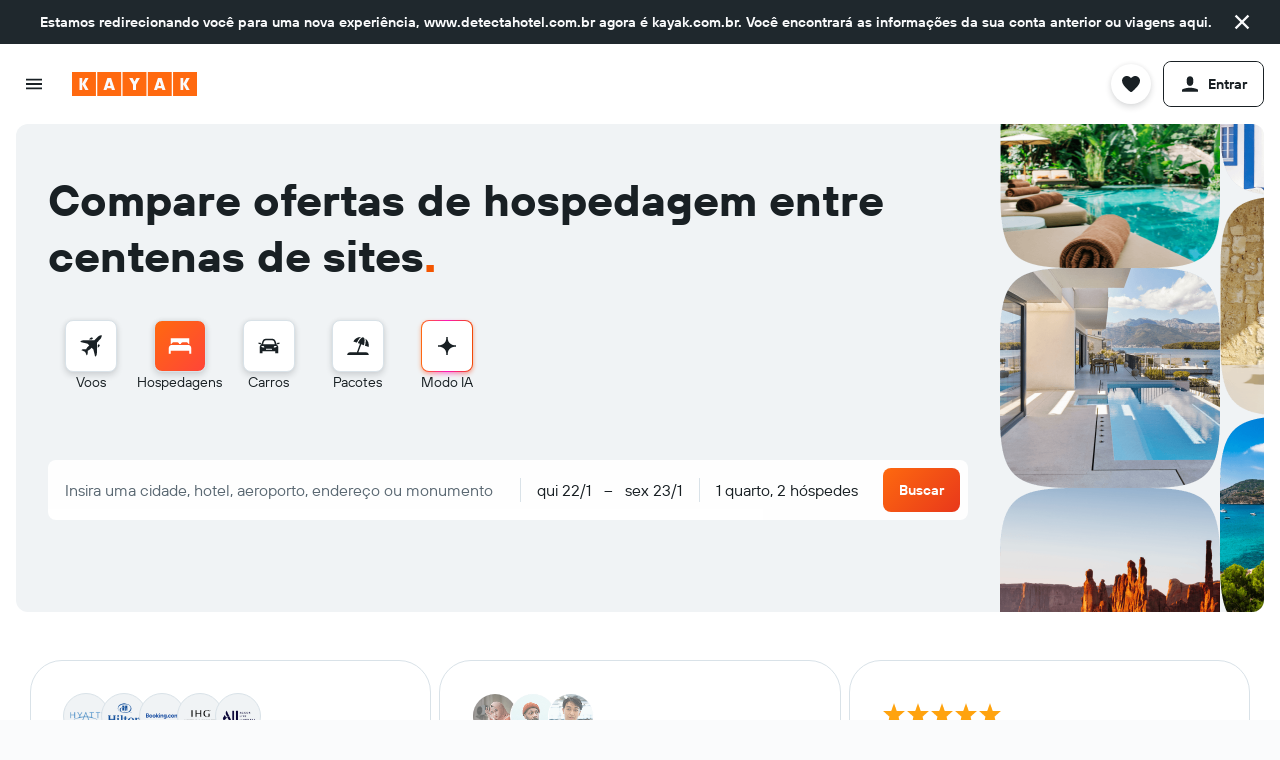

--- FILE ---
content_type: text/css
request_url: https://www.kayak.com.br/frontier/assets/C7lYUcT0.css
body_size: -409
content:
.bd-default .OYSs{color:initial}.bd-kyk .OYSs{color:var(--color-marketing-foreground-accent-base-default)}.bd-kai .OYSs{color:var(--color-foreground-nav-default)}


--- FILE ---
content_type: text/css
request_url: https://www.kayak.com.br/frontier/assets/CVjer2Pm.css
body_size: -119
content:
.Tb08{display:contents}.Tb08-info-box-wrapper{display:inline-block}.Tb08-close-button{cursor:pointer;margin:12px}.Tb08-disclaimer-bubble{display:flex;max-width:350px;border-radius:var(--size-border-radius-small);color:var(--color-elevation-super-content-default);border-color:var(--color-elevation-super-content-default);fill:var(--color-elevation-super-content-default);background:var(--color-elevation-super-surface);box-shadow:0 3px 6px var(--color-shadow-color-3),0 -1px 4px var(--color-shadow-color-1)}.Tb08-disclaimer-content{padding:16px}.Tb08-icon{display:inline}@media (min-width: 0) and (max-width: 767px){.Tb08-icon.Tb08-mod-dynamic-large{width:18px;height:18px}}.Tb08-fill-default{fill:var(--color-foreground-neutral-default)}.Tb08-fill-default-title{fill:var(--color-elevation-app-content)}.Tb08-fill-fd-title{fill:var(--color-marketing-background-accent-base-content)}.Tb08-fill-white{fill:var(--color-foreground-white-static)}.Tb08-fill-black{fill:var(--color-foreground-black-static)}.Tb08-fill-neutral{fill:var(--color-foreground-action-default)}.Tb08-mod-hidden{display:none}


--- FILE ---
content_type: text/css
request_url: https://www.kayak.com.br/frontier/assets/DkG74_z_.css
body_size: -357
content:
.cfJl{display:block}.cfJl.cfJl-mod-theme-default{color:var(--color-elevation-one-content)}.cfJl.cfJl-mod-theme-elevation-app-content{color:var(--color-elevation-app-content)}


--- FILE ---
content_type: text/css
request_url: https://www.kayak.com.br/frontier/assets/DjsMcT9F.css
body_size: 1272
content:
.Qbck-table{margin-top:25px;margin-bottom:21px}.Qbck-header{display:flex;margin-bottom:12px}.Qbck-row{height:61px;border-top:1px solid var(--color-placeholder-shimmer-primary);display:flex;flex-direction:row;flex-wrap:wrap;width:100%}.Qbck-col{flex:25%;display:flex;align-items:center;justify-content:center}.Qbck-innerCol{display:flex;flex-direction:column}.Qbck-mweb-row.Qbck-freebies-col{width:150px;margin-top:8px}.Qbck-mweb-row .Qbck-price-col{width:80px;margin-right:8px}.Qbck-col:first-of-type{justify-content:flex-start}.Qbck-col:last-of-type{justify-content:flex-end}.Qbck-header-col{width:100px}.Qbck-accommodation-col{width:150px}.Qbck-booking-col{width:107px}.Qbck-provider-col{width:90px}@media (min-width: 0) and (max-width: 639px){.Qbck-accommodation-col{width:80px}}.vdGX{display:grid;grid-auto-flow:column;column-gap:8px;row-gap:8px}body.flex-gap .vdGX>*:not(:last-child){margin-right:8px}body.flex-gap .vdGX>*:not(:last-child){margin-bottom:8px}.vdGX.vdGX-mod-layout-mosaic{grid-template-columns:repeat(4,1fr);grid-template-rows:repeat(2,1fr)}.vdGX.vdGX-mod-layout-mosaic>:nth-child(1){grid-column:span 2;grid-row:span 2}.vdGX.vdGX-mod-layout-mosaic>:nth-child(n+6){display:none}.vdGX.vdGX-mod-layout-half{grid-template-columns:repeat(2,1fr);grid-template-rows:repeat(1,1fr)}.vdGX.vdGX-mod-layout-half>:nth-child(n+3){display:none}.vdGX.vdGX-mod-layout-full{grid-template-columns:repeat(1,1fr);grid-template-rows:repeat(1,1fr)}.vdGX.vdGX-mod-layout-full>:nth-child(n+2){display:none}@media (min-width: 0) and (max-width: 767px){.vdGX.vdGX-mod-layout-responsive{grid-template-columns:repeat(1,1fr);grid-template-rows:repeat(1,1fr)}.vdGX.vdGX-mod-layout-responsive>:nth-child(n+2){display:none}}@media (min-width: 768px){.vdGX.vdGX-mod-layout-responsive{grid-template-columns:repeat(4,1fr);grid-template-rows:repeat(2,1fr)}.vdGX.vdGX-mod-layout-responsive>:nth-child(1){grid-column:span 2;grid-row:span 2}.vdGX.vdGX-mod-layout-responsive>:nth-child(n+6){display:none}}.cTKP{--photo-mosaic-loader-height:210px}@media (min-width: 640px){.cTKP{--photo-mosaic-loader-height:320px}}@media (min-width: 768px){.cTKP{--photo-mosaic-loader-height:478px}}.c0HHS{margin:16px 0}.c0HHS-content{display:flex;align-items:center}.c0HHS-icon{flex:0 0 auto;height:20px;width:20px;margin-right:8px;fill:var(--color-elevation-app-content)}.c0HHS-label{margin-right:4px;color:var(--color-elevation-app-content)}.hRIG-icon{fill:var(--color-background-alt-neutral-content);width:16px;height:16px}.vz80{display:flex;flex-direction:column;align-items:flex-start;align-self:stretch;min-width:248px;column-gap:4px;row-gap:4px}body.flex-gap .vz80>*:not(:last-child){margin-right:4px}body.flex-gap .vz80>*:not(:last-child){margin-bottom:4px}.vz80-title-wrapper{display:flex;padding:0 0 8px 8px;align-items:center;column-gap:16px;row-gap:16px;align-self:stretch}body.flex-gap .vz80-title-wrapper>*:not(:last-child){margin-right:16px}body.flex-gap .vz80-title-wrapper>*:not(:last-child){margin-bottom:16px}.vz80-title{flex:1 0 0;color:var(--color-elevation-one-content)}.vz80-items{display:flex;flex-direction:column;align-self:stretch}.vz80-item{display:flex;padding:0 8px 8px;flex-direction:column;align-items:flex-start}.vz80-item-total{display:flex;align-items:flex-start;margin:8px 8px 0;padding:12px 0 4px;border-top:1px solid var(--color-border-default);color:var(--color-elevation-one-content)}.vz80-item-title-wrapper{display:flex;align-items:center;column-gap:16px;row-gap:16px;align-self:stretch;color:var(--color-elevation-one-content)}body.flex-gap .vz80-item-title-wrapper>*:not(:last-child){margin-right:16px}body.flex-gap .vz80-item-title-wrapper>*:not(:last-child){margin-bottom:16px}.vz80-item-title{flex:1 0 0}.vz80-item-price{text-align:right}.vz80-item-subtitle{color:var(--color-foreground-neutral-default)}.WC8t{padding:8px}.WC8t-close-button{display:flex;padding:12px;align-items:center;column-gap:4px;row-gap:4px;border-radius:40px;cursor:pointer}body.flex-gap .WC8t-close-button>*:not(:last-child){margin-right:4px}body.flex-gap .WC8t-close-button>*:not(:last-child){margin-bottom:4px}.WC8t-close-button:hover{background-color:var(--color-background-base-hover)}.Hj2F{text-decoration:underline;color:var(--color-foreground-base-default);cursor:pointer}.Hj2F-nonClickable{text-decoration:none;cursor:default}.Hj2F:hover{color:var(--color-foreground-base-hover)}.vXg0{line-height:14px;display:flex;flex-wrap:wrap;flex-direction:column;align-items:flex-start;justify-content:center}.vXg0.vXg0-mod-align-right,.vXg0.vXg0-mod-align-right .vXg0-mod-label{align-items:flex-end}.vXg0.vXg0-mod-align-right .vXg0-cashback-price,.vXg0.vXg0-mod-align-right .vXg0-price-type{text-align:right}.vXg0.vXg0-mod-align-center,.vXg0.vXg0-mod-align-center .vXg0-mod-label{align-items:center}.vXg0.vXg0-mod-align-center .vXg0-cashback-price,.vXg0.vXg0-mod-align-center .vXg0-price-type{text-align:center}.vXg0.vXg0-mod-pres-muted .vXg0-discount-price,.vXg0.vXg0-mod-pres-muted .vXg0-cashback-price{color:var(--color-foreground-neutral-default)}.vXg0-discount-label{padding-left:2px}.vXg0-cashback-price,.vXg0-discount-price{color:var(--color-foreground-positive-default);margin-top:4px}@media (min-width: 0) and (max-width: 767px){.vXg0-cashback-price{text-align:right}}.vXg0-mod-label{display:flex;flex-direction:inherit;align-items:inherit;justify-content:inherit}.vXg0-mod-label.vXg0-discount-price{color:var(--color-foreground-neutral-default)}.vXg0-mod-label.vXg0-cashback-price{color:var(--color-foreground-positive-default)}.C9NJ-amount{color:var(--color-elevation-one-content);text-decoration:none}.C9NJ-amount.C9NJ-mod-theme-action{color:var(--color-foreground-action-default)}.C9NJ-amount.C9NJ-mod-theme-positive{color:var(--color-foreground-positive-default)}.C9NJ-amount.C9NJ-mod-theme-special{color:var(--color-foreground-special-default)}.C9NJ-amount.C9NJ-mod-theme-light{color:var(--color-elevation-app-content)}.kl-override .C9NJ-amount{color:var(--color-elevation-one-content);text-decoration:none}.kl-override .C9NJ-amount.C9NJ-mod-theme-action{color:var(--color-foreground-action-default)}.kl-override .C9NJ-amount.C9NJ-mod-theme-positive{color:var(--color-foreground-positive-default)}.kl-override .C9NJ-amount.C9NJ-mod-theme-special{color:var(--color-foreground-special-default)}.kl-override .C9NJ-amount.C9NJ-mod-theme-light{color:var(--color-elevation-app-content)}.D9i2{display:flex;align-items:center;justify-content:center}.D9i2-content{display:flex;align-items:center;flex-direction:column}.D9i2-content.D9i2-mod-align-left{align-items:flex-start}.D9i2-content.D9i2-mod-align-right{align-items:flex-end}.D9i2-chevron{display:flex;margin-right:-8px}.D9i2-price{display:flex}.D9i2-pv-icon{fill:currentColor}.D9i2-mobile-icon{fill:var(--color-foreground-special-default);margin-right:4px;align-self:center}.D9i2-price-breakdown{padding-top:4px}.GOnS{color:var(--color-foreground-neutral-default)}.c9Cum{color:var(--color-foreground-black-static);display:inline-flex;align-items:center;column-gap:4px}body.flex-gap .c9Cum>*:not(:last-child){margin-right:4px}.N2mr{width:fit-content}.pxmE{display:flex;flex-direction:row}.pxmE-default-icon{padding:1px;height:18px;width:18px}.pxmE-mod-compact{max-width:150px;display:inline-block;overflow:hidden;white-space:nowrap;text-overflow:ellipsis}.Fr_3{display:flex;flex-direction:column;justify-content:center;color:var(--color-elevation-one-content);width:100%}.Fr_3-mod-align-end{align-items:flex-end}.Fr_3-title{display:flex;flex-direction:row;text-overflow:ellipsis;overflow:hidden;white-space:nowrap}.Fr_3-inline-title{display:flex;flex-direction:row}.Fr_3-short-rate{display:flex;flex-direction:row;align-items:center;margin-top:2px}.Fr_3-inline-subtitle{display:flex;flex-wrap:wrap;white-space:normal}.Fr_3-subtitle-no-wrap{white-space:nowrap}.cm-G{display:flex;align-items:center;flex-wrap:wrap;column-gap:4px;row-gap:4px}body.flex-gap .cm-G>*:not(:last-child){margin-right:4px}body.flex-gap .cm-G>*:not(:last-child){margin-bottom:4px}.cm-G.cm-G-mod-align-end{justify-content:flex-end}.cm-G-discount-label-text{color:var(--color-foreground-neutral-default)}.cm-G-discount-badge{display:flex;align-items:center;background-color:var(--color-background-alt-special);color:var(--color-background-alt-special-content);border-radius:4px;padding:3px 8px}.cm-G-discount-badge svg{margin-right:4px}.cm-G-cashback-label-wrapper{display:flex;align-items:center}.cm-G-cashback-label{color:var(--color-foreground-base-default);margin-left:4px}.tooltip-button-wrapper{align-items:flex-end;justify-content:flex-end;display:flex}.tooltip-button{margin-top:24px;color:var(--color-elevation-super-content-action-default)}.tooltip-button:hover{text-decoration:underline;cursor:pointer}.FHGu{position:absolute;right:0;width:64px;height:64px;border-radius:6px;border:var(--size-border-width-200) solid var(--color-border-white-static);background-size:contain;box-shadow:0 3px 6px var(--color-shadow-color-3);color:var(--color-background-action-content);cursor:pointer}.FHGu.FHGu-mod-position-top{top:12px}.FHGu.FHGu-mod-position-bottom{bottom:22px}.FHGu.FHGu-mod-small-margin-right{margin-right:12px}.FHGu.FHGu-mod-large-margin-right{margin-right:64px}.FHGu-overlay{width:100%;height:100%;border-radius:6px;background:var(--color-utility-overlay-bottom);padding:4px;display:flex;align-items:flex-end;justify-content:center}


--- FILE ---
content_type: text/css
request_url: https://www.kayak.com.br/frontier/assets/CJQqbR0t.css
body_size: 264
content:
.gWkr-title{padding-right:32px}.gWkr-buttons{display:flex;flex-flow:row nowrap}.gWkr-button{flex:1 1 auto;margin:16px}.gWkr-button+*{margin-left:0}.jicX-title{position:relative;display:flex;align-items:center;column-gap:2px;color:var(--color-foreground-neutral-default);fill:currentColor}body.flex-gap .jicX-title>*:not(:last-child){margin-right:2px}.jicX-title:before{content:"";position:absolute;top:50%;left:0;width:100%;height:44px;transform:translateY(-50%)}.jicX-icon{display:flex;justify-content:center;width:44px;margin-left:-16px}.jicX-content{display:flex;flex-direction:column;row-gap:8px}body.flex-gap .jicX-content>*:not(:last-child){margin-bottom:8px}.cFca-spinner{width:20px;height:20px}.p5Ng{max-width:130px;border-radius:var(--size-border-radius-small)}.p5Ng:not(:first-of-type){margin-left:4px}.p5Ng:last-of-type{margin-right:16px}.p5Ng-provider-text{overflow-x:hidden;text-overflow:ellipsis;white-space:nowrap}.KBjb{border-radius:var(--size-border-radius-medium);background-color:var(--color-elevation-one-surface);display:flex;min-height:86px}@media (min-width: 0) and (max-width: 1379px){.KBjb.KBjb-mod-vertical-C{width:min-content}.KBjb.KBjb-mod-vertical-C .KBjb-title{max-width:250px;white-space:break-spaces}}@media (min-width: 1024px) and (max-width: 1123px){.KBjb.KBjb-mod-vertical-H,.KBjb.KBjb-mod-vertical-P{width:min-content}.KBjb.KBjb-mod-vertical-H .KBjb-title,.KBjb.KBjb-mod-vertical-P .KBjb-title{max-width:250px;white-space:break-spaces}}.KBjb.KBjb-mod-state-collapsed .KBjb-container{display:none}.KBjb-container{transition:width .2s ease-out;overflow:hidden;white-space:nowrap;border-right:var(--size-border-width-100) solid var(--color-border-default);padding:12px 0 12px 16px}.KBjb-title{margin-right:16px}.KBjb-list{display:flex;margin-top:6px}.KBjb-toggle-button{width:35px;cursor:pointer;display:flex;justify-content:center;align-items:center}.KBjb-toggle-icon{height:30px;width:30px}html[dir=rtl] .KBjb-toggle-icon{transform:scaleX(-1)}.c6rMZ{clip:rect(0 0 0 0);clip-path:inset(50%);height:1px;overflow:hidden;position:absolute;white-space:nowrap;width:1px}.LhDL{display:flex;align-items:center;column-gap:8px}body.flex-gap .LhDL>*:not(:last-child){margin-right:8px}.LhDL.LhDL-mod-hidden{visibility:hidden}.LhDL-spinner{width:16px;height:16px}.unJn{position:relative;color:var(--color-elevation-app-content)}.unJn-count-text{white-space:nowrap}.unJn-done-text{display:flex;justify-content:center;align-items:center}.unJn-checked-icon{fill:var(--color-foreground-positive-default);display:inline-block;margin-left:4px}


--- FILE ---
content_type: text/css
request_url: https://www.kayak.com.br/frontier/assets/B9Hxjf4D.css
body_size: 474
content:
.ldyu{cursor:pointer;visibility:hidden;opacity:0;transition:opacity .25s cubic-bezier(.17,.89,.32,1.49)}.ldyu-show-arrow{opacity:1;visibility:visible}.ldyu-pres-hrp-white{background-color:var(--color-elevation-one-surface);border:var(--size-border-width-100) solid var(--color-border-default);border-radius:var(--size-border-radius-medium)}.ldyu-pres-white{background-color:var(--color-foreground-white-static);border:var(--size-border-width-100) solid var(--color-border-default);border-radius:var(--size-border-radius-medium)}.ldyu-pres-white svg{fill:var(--color-foreground-black-static)}.ldyu-pres-photo-gallery-with-offset{background-color:var(--color-elevation-one-surface);border:var(--size-border-width-100) solid var(--color-border-default);border-radius:var(--size-border-radius-medium);margin-bottom:16px}.t76q-navigation-indicator-mod-circle{pointer-events:auto;opacity:.5;border-radius:100%;height:6px;width:6px;margin:2px;transform:scale(1);transition:all .25s ease}.t76q-navigation-indicator-mod-circle.t76q-mod-pres-default{background:var(--color-background-action-content)}.t76q-navigation-indicator-mod-circle.t76q-mod-pres-white{background:var(--color-foreground-white-static)}.t76q-navigation-indicator-mod-circle.t76q-active{opacity:1;transform:scale(1.25)}.t76q-navigation-indicator-mod-circle.t76q-active.t76q-mod-pres-default{background:var(--color-background-action-content)}.t76q-navigation-indicator-mod-circle.t76q-active.t76q-mod-pres-white{background:var(--color-foreground-white-static)}.WrOc{position:absolute;z-index:1;bottom:4%;left:50%;transform:translate(-50%);display:flex;justify-content:center;column-gap:4px}body.flex-gap .WrOc>*:not(:last-child){margin-right:4px}html[dir=rtl] .WrOc{left:50%}.WrOc-hidden{display:none}.WrOc-abbreviated{max-width:60px}.WrOc:not(.WrOc-interactable){cursor:default}.zQmj svg{background:var(--color-elevation-one-surface);border-radius:100%}.c2A9T{position:relative;overflow:hidden;cursor:pointer}.c2A9T-image{object-fit:cover;object-position:center}.c2A9T.c2A9T-mod-disabled{cursor:default}.c2A9T.c2A9T-show-placeholder{background-image:url(/frontier/assets/B6IRT60r.jpg);background-position:center;background-size:cover}.c2A9T-bad-image-reporter{position:absolute;bottom:10px;right:10px}.c2A9T.c2A9T-mod-hover-state-enabled:hover:after{opacity:0}.c2A9T.c2A9T-mod-hover-state-enabled:after{content:"";display:block;position:absolute;width:100%;height:100%;bottom:0;left:0;background-color:#19202440;transition:opacity .5s ease-in-out;-moz-transition:opacity .5s ease-in-out;-webkit-transition:opacity .5s ease-in-out}.c2A9T.c2A9T-mod-pres-rounded-left .c2A9T-image{border-top-left-radius:var(--size-border-radius-medium);border-bottom-left-radius:var(--size-border-radius-medium)}.c2A9T.c2A9T-mod-pres-rounded{border-radius:var(--size-border-radius-medium)}.c2A9T.c2A9T-mod-has-watermark .c2A9T-image{object-position:left bottom}@keyframes hotel-image-ken-burns-zoom{0%{transform:scale(1)}to{transform:scale(1.25)}}.hRR6{height:100%;position:relative;width:100%}.c9kNN{background-color:var(--color-background-alt-inverted);height:32px;width:32px;border-radius:var(--size-border-radius-small);color:var(--color-background-alt-inverted-content);line-height:20px;text-align:center;margin-right:10px;padding-top:6px}.c9kNN.c9kNN-mod-neutral-rating-theme-color-chart-one{background-color:var(--color-chart-one)}.c9kNN.c9kNN-mod-rating-condensed{display:flex;width:28px;height:20px;padding:3px;justify-content:center;align-items:center;column-gap:10px;margin-right:0}body.flex-gap .c9kNN.c9kNN-mod-rating-condensed>*:not(:last-child){margin-right:10px}.c9kNN.c9kNN-positive{background-color:var(--color-background-positive-default);color:var(--color-foreground-white-static)}.c9kNN.c9kNN-negative{background-color:var(--color-background-negative-default);color:var(--color-foreground-white-static)}


--- FILE ---
content_type: text/css
request_url: https://www.kayak.com.br/frontier/assets/DGBEFEmd.css
body_size: -455
content:
.afsH{display:flex;align-items:center;height:24px}@media (prefers-color-scheme: dark){.darkMode .afsH{background-color:#fff}}.afsH-provider-logo{width:64px}


--- FILE ---
content_type: text/javascript
request_url: https://www.kayak.com.br/frontier/assets/BUmKiZWz.js
body_size: 413
content:
import{r as o,j as i}from"./CtG7qmzq.js";import"./Bazd0rnM.js";import"./DXQKKlI8.js";import{B as l}from"./CKf-O1_0.js";import{E as a,i as m,_ as u}from"./Cpl_tCD6.js";import{c as d,a as p}from"./Cocrw1us.js";import{u as v}from"./sXpSuTLX.js";import{g as T}from"./q6YN3Rbz.js";import{d as n}from"./BsAcmTnr.js";class g extends l{constructor(){super(),this.selectTraveler=this.selectTraveler.bind(this),this.selectGuest=this.selectGuest.bind(this),this.unselectTraveler=this.unselectTraveler.bind(this),this.myCurrentIdentity=this.myCurrentIdentity.bind(this)}selectTraveler(r,s){return this.post("/i/api/business/me/v1/traveler/select",s,r)}selectGuest(r){return this.post("/i/api/business/me/v1/guest/select",r)}unselectTraveler(r){return this.post("/i/api/business/me/v1/traveler/unselect",r)}myCurrentIdentity(r){return this.get("/i/api/business/me/v1/currentIdentity",r).catch(s=>{if(s!==a.INVALID_SESSION)throw s})}}const{getInstance:h}=p(()=>new g),C=d(h);function f(){const[e,r]=v(({authState:s})=>{var c,t;return[(c=s==null?void 0:s.businessState)==null?void 0:c.currentTravelerInfoState,((t=s==null?void 0:s.businessState)==null?void 0:t.currentTraveler)??void 0]});return{currentTravelerInfoState:e,currentTraveler:r}}const y="/frontier/assets/DLJBShU8.png",N=u(y),x=T("ui.foundation.header.layout-header.ACCOUNT_PROFILE_PHOTO_ALT");function F({userInfoState:e,themeClass:r,isHeaderV2Enabled:s}){const[c,t]=o.useState(!1);return e!=null&&e.userImgUrl&&!c?i.jsx("div",{className:n("common-layout-react-HeaderAccountPic",r),children:i.jsx("img",{className:"profile-icon__img inspectlet-sensitive",src:e.userImgUrl,alt:x(),onError:()=>t(!0)})}):e!=null&&e.accountName&&e.accountName[0]==="+"?i.jsx("div",{className:n("common-layout-react-HeaderAccountPic","user-icon","inspectlet-sensitive",r,{mcfly:s}),children:i.jsx(m,{width:15})}):e!=null&&e.accountName&&e.accountName[0]!=="\0"?i.jsx("div",{className:n("common-layout-react-HeaderAccountPic","profile-icon-letter","inspectlet-sensitive",r,{mcfly:s}),children:e.accountName[0]}):i.jsx("div",{className:n("common-layout-react-HeaderAccountPic","profile-icon--placeholder",r),children:i.jsx(N,{})})}export{F as H,C as b,f as u};


--- FILE ---
content_type: text/javascript
request_url: https://www.kayak.com.br/frontier/assets/BO4odEQg.js
body_size: 5956
content:
import{g as j,r as $}from"./CtG7qmzq.js";import{a as va}from"./GO7JdAHa.js";import{k as Aa,c as ta}from"./DgtMHf5y.js";import{g as Da}from"./Qicc3TP7.js";import{a as ba}from"./CHRj9c2V.js";import{a as La}from"./Bt3P9x8c.js";import{c as Sa}from"./hYa8ad5K.js";import{u as Ma}from"./D2E0OKRP.js";import{u as Ua}from"./D-HiyFNk.js";import{u as wa,h as ka,f as Ya}from"./Q7DicxlL.js";import{u as xa,i as Ha}from"./Dnj-RL61.js";import{a as Pa}from"./pT8IFBCr.js";import{g as V}from"./q6YN3Rbz.js";import{a as Ba,b as Ga}from"./GgpN6Y5R.js";import{D as fa}from"./D-7Z75Su.js";import{f as ha}from"./C7593lyY.js";import{c as Oa,d as ga,h as Va,j as Ka}from"./Eo3TQwMX.js";import{a as qa}from"./BXIl_os7.js";import{f as Wa}from"./D4fpLkzB.js";import{r as Xa,f as ja}from"./tsIaTvyT.js";import{B as Ea,y as Ja}from"./D25iy_uD.js";const{getNumber:$a}=j("38ku103959ji7"),za=V("ui.searchforms.packages.package-search-form.ERROR_INVALID_DEPARTURE_AIRPORTS"),Za=V("ui.searchforms.packages.package-search-form.ERROR_INVALID_DESTINATION"),Qa=V("ui.searchforms.packages.package-search-form.ERROR_INVALID_END_DATE"),Fa=V("ui.searchforms.packages.package-search-form.ERROR_INVALID_START_DATE"),Ca=V("ui.searchforms.searchforms.ERROR_TOO_MANY_TRAVELERS");function Ta(){const s=$a(6),[c,l,i,n,I,f]=wa(u=>[u.adults,u.children,u.origin,u.destination,u.dateFrom,u.dateTo]);return i!=null&&i.id?n!=null&&n.id?I?f?c+l.length>s?Ca(s):void 0:Qa():Fa():Za():za()}function pa(s,c,l,i){s==null||s.submit(ma(l),ma(c),`${i}`)}function ma(s){var c,l,i,n;return{date:{from:s!=null&&s.dateFrom?ha(s==null?void 0:s.dateFrom,fa.ISO_DATE):"",to:s!=null&&s.dateTo?ha(s==null?void 0:s.dateTo,fa.ISO_DATE):""},dest_type:_a((c=s==null?void 0:s.destination)==null?void 0:c.type),destination:((l=s==null?void 0:s.destination)==null?void 0:l.id)||"",origin:((i=s==null?void 0:s.origin)==null?void 0:i.id)||"",origin_type:_a((n=s==null?void 0:s.origin)==null?void 0:n.type),precision:{from:"exact",to:"exact"},ptc:{adults:(s==null?void 0:s.adults)||0,children:(s==null?void 0:s.children.length)||0}}}function _a(s){switch(s){case"Z":case"city":return"city";case"U":case"ctry":return"ctry";case"X":case"reg":return"reg";default:return"ap"}}var J={},Ra;function ya(){return Ra||(Ra=1,function(s){var c=Xa,l=function(){function a(e,o){this._vestigo=e,this.eventName=o}return a.prototype.setSendImmediately=function(e){return this._vestigo.setSendImmediately(e),this},a.prototype.track=function(e,o,d,g){this._vestigo.structuredEvent({eventName:this.eventName,eventObject:e,eventValue:o,payload:d},g)},a.prototype._trackSimple=function(e,o,d,g,O){d===void 0&&(d=""),this.track(e,o,{eventAction:d,eventContext:g},O)},a}(),i=function(a){c.__extends(e,a);function e(o){return a.call(this,o,"searchform")||this}return e.prototype._inner=function(o,d,g,O,X,Ia){var Na=X===void 0?JSON.stringify(d)!==JSON.stringify(g):X;this.track(o,"submit",{prefilled:d,selected:g,componentId:O,changed:Na?1:0,searchType:this.searchType},Ia)},e}(l),n=function(a){c.__extends(e,a);function e(){var o=a!==null&&a.apply(this,arguments)||this;return o.searchType="P",o}return e.prototype.submit=function(o,d,g,O,X){this._inner("",o,d,g,O,X)},e}(i);s.DatePrecision=void 0,function(a){a.exact="exact",a.minusone="-1",a.plusone="+1",a.plusminusone="+-1",a.plusminustwo="+-2",a.plusminusthree="+-3"}(s.DatePrecision||(s.DatePrecision={}));var I;(function(a){a.HIGH="high_price",a.AVERAGE="average_price",a.LOW="low_price"})(I||(I={}));var f;(function(a){a.FRIDAY_ANYTIME="FRIDAY_ANYTIME",a.FRIDAY_PM="FRIDAY_PM",a.FRIDAY_AM="FRIDAY_AM",a.THURSDAY_ANYTIME="THURSDAY_ANYTIME",a.THURSDAY_PM="THURSDAY_PM",a.THURSDAY_AM="THURSDAY_AM",a.SATURDAY_ANYTIME="SATURDAY_ANYTIME",a.SATURDAY_AM="SATURDAY_AM",a.SUNDAY_ANYTIME="SUNDAY_ANYTIME",a.SUNDAY_PM="SUNDAY_PM",a.SUNDAY_AM="SUNDAY_AM",a.MONDAY_ANYTIME="MONDAY_ANYTIME",a.MONDAY_PM="MONDAY_PM",a.MONDAY_AM="MONDAY_AM"})(f||(f={}));var u;(function(a){a.N="N",a.R="R",a.T="T",a.W="W"})(u||(u={}));var v;(function(a){a.A220="A220",a.A320neo="A320neo",a.B787="B787",a.OTHER="other"})(v||(v={}));var r;(function(a){a.takeoff="departure",a.layoverair="stopover",a.landing="landing"})(r||(r={}));var E;(function(a){a.STAR_ALLIANCE="staralliance",a.ONE_WORLD="oneworld",a.SKY_TEAM="skyteam"})(E||(E={}));var A;(function(a){a.bfbe="bfbe",a.b="b",a.p="p",a.e="e",a.f="f",a.m="m"})(A||(A={}));var D;(function(a){a.legdur="flightleg",a.layoverdur="stopover"})(D||(D={}));var K;(function(a){a.wifi="wifi",a.split="split",a.redeye="redeye",a.baditin="baditin",a.airportchange="airportchange",a.virtualinterline="virtualinterline",a.dupcodeshare="dupcodeshare"})(K||(K={}));var t;(function(a){a.none="0",a.one="1",a.twoplus="2+"})(t||(t={}));var b;(function(a){a.plane="transportation_plane",a.bus="transportation_bus",a.train="transportation_train",a.flightAndBus="transportation_flight_bus",a.flightAndTrain="transportation_flight_train",a.trainAndBus="transportation_train_bus",a.flightAndTrainAndBus="transportation_flight_train_bus"})(b||(b={}));var N;(function(a){a.freeairportshuttle="shuttle",a.freebreakfast="breakfast",a.freecancellation="cancellation",a.freeinternet="internet",a.freeparking="parking"})(N||(N={}));var L;(function(a){a.dealonly="gooddeals",a.noimage="nophotos",a.onlinereq="noprices"})(L||(L={}));var S;(function(a){a.any="any",a.excellent="9+",a.good="7+",a.great="8+",a.okay="6+",a.okayish="4+"})(S||(S={}));var M;(function(a){a.any="any",a.two="2+",a.three="3+",a.four="4+",a.five="5"})(M||(M={}));var m;(function(a){a.allhotels="allhotels",a.allrentals="allrentals",a.alluniquestays="alluniquestays",a.apthotel="apthotel",a.bb="bb",a.barn="barn",a.capsulehotel="capsulehotel",a.guesthouse="guesthouse",a.hostel="hostel",a.hotel="hotel",a.inn="inn",a.motel="motel",a.pousada="pousada",a.agritour="agritour",a.apartment="apartment",a.boat="boat",a.bungalow="bungalow",a.cabin="cabin",a.campgrnd="campgrnd",a.caravanpk="caravanpk",a.caravan="caravan",a.castle="castle",a.cavehouse="cavehouse",a.chalet="chalet",a.chateau="chateau",a.condo="condo",a.cottage="cottage",a.cruise="cruise",a.farmstay="farmstay",a.gite="gite",a.holhome="holhome",a.holpark="holpark",a.homestay="homestay",a.houseboat="houseboat",a.lodge="lodge",a.luxurytnt="luxurytnt",a.mas="mas",a.palace="palace",a.ranch="ranch",a.rv="rv",a.safari="safari",a.ss_accomd="ss_accomd",a.studio="studio",a.timeshare="timeshare",a.tower="tower",a.treehouse="treehouse",a.villa="villa",a.resort="resort",a.riad="riad",a.ryokan="ryokan",a.none="none"})(m||(m={}));var U;(function(a){a.on="on",a.off="off"})(U||(U={}));var w;(function(a){a.netwo="1-2",a.threefour="3-4",a.fiveplus="5+"})(w||(w={}));var k;(function(a){a.pas_1_2="pas_1_2",a.pas_3_5="pas_3_5",a.pas_6_n="pas_6_n",a.bag_1_2="bag_1_2",a.bag_3_4="bag_3_4",a.bag_5_n="bag_5_n"})(k||(k={}));var Y;(function(a){a.collision="collision",a.theft="theft",a.tyreglass="tyreglass",a.nondeductible="nondeductible"})(Y||(Y={}));var _;(function(a){a.AC="ac",a.Automatic="automatic",a.Manual="manual",a.NavigationSystem="navigationsystem",a.UnlimitedMiles="unlimitedmiles",a.LimitedMiles="limitedmiles",a.Doors2="doors2",a.Doors3="doors3",a.Doors4="doors4",a.Doors5="doors5",a.Hatchback="hatchback",a.AmFmRadio="amfmradio",a.CDPlayer="cdplayer",a.DVDPlayer="dvdplayer",a.Convertible="convertible",a.Passenger2="passenger2",a.Passenger3="passenger3",a.Passenger4="passenger4",a.Passenger5="passenger5",a.Passenger6="passenger6",a.Passenger7="passenger7",a.Passenger8="passenger8",a.Airbags="airbags",a.PowerWindows="powerwindows",a.PowerLocks="powerlocks",a.TiltSteering="tiltsteering",a.PowerSteernig="powersteernig",a.CruiseControl="cruisecontrol",a.SatelliteRadio="satelliteradio",a.MobilePhone="mobilephone",a.Airport="airport",a.OffAirport="offairport",a.Shuttle="shuttle",a.LargeBag1="largebag1",a.LargeBags2="largebags2",a.LargeBags3="largebags3",a.LargeBags4="largebags4",a.SmallBag1="smallbag1",a.SmallBags2="smallbags2",a.SmallBags3="smallbags3",a.Doors24="doors24",a.Diesel="diesel",a.Hybrid="hybrid",a.Electric="electric",a.LPGCompressedGas="lpgcompressedgas",a.Hydrogen="hydrogen",a.MultiFuel="multifuel",a.Ethanol="ethanol",a.FuelTypeOther="other",a.Doors23="doors23",a.Doors45="doors45",a.Wagon="wagon",a.Coupe="coupe",a.OpenAirAllTerrain="openairallterrain"})(_||(_={}));var x;(function(a){a.all="all",a.none="none",a.clean="clean",a.cancel="cancel",a.fuel="fuel",a.mileage="mileage",a.driver="driver",a.contactless="contactless"})(x||(x={}));var R;(function(a){a.AT_TERMINAL="AT_TERMINAL",a.ONE_SHUTTLE="ONE_SHUTTLE",a.TWO_SHUTTLES="TWO_SHUTTLES",a.OTHERS="OTHERS"})(R||(R={}));var h;(function(a){a.all="all",a.none="none",a.small="small",a.medium="medium",a.large="large",a.suv="suv",a.van="van",a.pickup="pickup",a.luxury="luxury",a.convertible="convertible",a.commercial="commercial"})(h||(h={}));var q;(function(a){a.afterHoursFee="afterhoursfee",a.oneWayFee="onewayfee",a.seniorDriverFee="seniordriverfee",a.youngDriverFee="youngdriverfee"})(q||(q={}));var H;(function(a){a.onetwo="1-2",a.threefive="3-5",a.sixplus="6+",a.twofour="2-4",a.fivesix="5-6",a.sevenplus="7+"})(H||(H={}));var P;(function(a){a.BREAKFAST="breakfast",a.ONLYSTAY="onlystay",a.ANY="any",a.SELFCATERING="selfcatering",a.HALFBOARD="halfboard",a.FULLBOARD="fullboard",a.ALLINCLUSIVE="allinclusive",a.FULLBOARDPLUS="fullboardplus",a.HALFBOARDPLUS="halfboardplus",a.ALLINCLUSIVEPLUS="allinclusiveplus",a.SPECIALBOARD="specialboard",a.PROGRAM="program",a.UNKNOWN="uknown"})(P||(P={}));var B;(function(a){a.ANY="any",a.PROGRAM="program",a.STUDIO="studio",a.FAMILYROOM="familyroom",a.BUNGALOW="bungalow",a.SUITE="suite",a.SINGLEBEDROOM="singlebedroom",a.DOUBLEBEDROOM="doublebedroom",a.APARTEMENT="apartment",a.VILLA="villa",a.SUPERIOR="superior",a.TRIPLEBEDROOM="triplebedroom",a.DUPLEXBEDROOM="duplexroom",a.MULTISHAREROOM="multishareroom",a.HOLIDAYFLAT="holidayflat",a.HOLIDAYHOUSE="holidayhouse",a.DELUXEBEDROOM="deluxbedroom",a.UNKNOWN="uknown"})(B||(B={}));var G;(function(a){a.airports="airports",a.sameair="sameair",a.connections="connections",a.stations="stations",a.takeoff="takeoff",a.landing="landing",a.travelclass="travelclass",a.legdur="legdur",a.layoverdur="layoverdur",a.model="model",a.operators="operators",a.layoverair="layoverair",a.stops="stops",a.stopsmore="stopsmore",a.airlines="airlines",a.alliance="alliance",a.cabin="cabin",a.provider="provider",a.specificleg="specificleg",a.price="price",a.pricetype="pricetype",a.priceRange="priceRange",a.stars="stars",a.reviews="reviews",a.freebies="freebies",a.deals="deals",a.healthsafety="healthsafety",a.hotelname="hotelname",a.hotelchain="hotelchain",a.location="location",a.neighbourhood="neighbourhood",a.amenities="amenities",a.style="style",a.property="property",a.options="options",a.other="other",a.board="board",a.roomtype="roomtype",a.propertytype="propertytype",a.cities="cities",a.flightquality="flightquality",a.duration="duration",a.aircraft="aircraft",a.times="times",a.flightleg="flightleg",a.flexdate="flexdate",a.flexoptions="flex-options",a.cuisines="cuisines",a.carshuttle="carshuttle",a.passengers="passengers",a.bags="bags",a.carinsurance="carinsurance",a.cartype="cartype",a.ecofriendly="ecofriendly",a.knownfees="knownfees",a.paymenttype="paymenttype",a.agency="agency",a.caroptions="caroptions",a.carcapacity="carcapacity",a.carpolicies="carpolicies",a.geoloc="geoloc",a.carsharing="carsharing",a.carmaker="carmaker",a.carmodel="carmodel",a.carmakerp2p="carmakerp2p",a.carmodelp2p="carmodelp2p",a.cartimesaving="timesaving",a.whiskyonly="whiskyonly",a.prate="prate",a.myfilters="myfilters",a.transportation="transportation",a.transferfeatures="transferfeatures",a.transfervehicle="transfervehicle",a.travelsustainable="travelsustainable",a.allfilters="allfilters",a.assistant="assistant",a.bookingsites="bookingsites",a.transmission="transmission",a.airportloctype="airportloctype",a.city="city"})(G||(G={}));var W;(function(a){a.select="select",a.unselect="unselect",a.only="only",a.selectall="selectall",a.clearall="clearall"})(W||(W={}));var z;(function(a){a.totaltaxes="totaltaxes",a.persontaxes="persontaxes",a.daybase="daybase",a.daytaxes="daytaxes",a.perPerson="person",a.total="total"})(z||(z={}));var Z;(function(a){a.preferred="preferred",a.avoid="avoid"})(Z||(Z={}));var Q;(function(a){a.primary="primary",a.companions="companions"})(Q||(Q={}));var F;(function(a){a.homeairport="homeairport",a.secondairport="secondairport"})(F||(F={}));var C;(function(a){a.add="add",a.remove="remove"})(C||(C={}));var T;(function(a){a.OW="one-way",a.RT="round-trip",a.MC="multi-city",a.SAME_DROP="same-drop-off",a.DIFFERENT_DROP="diff-drop-off"})(T||(T={}));var p;(function(a){a.expand="expand",a.collapse="collapse"})(p||(p={}));var y;(function(a){a.increment="increment",a.decrement="decrement"})(y||(y={}));var aa;(function(a){a.buy="buy",a.wait="wait",a.loading="loading",a.none="none"})(aa||(aa={}));var sa;(function(a){a.amenities="amenities",a.amenitiesexpand="amenitiesexpand",a.codeshares="codeshares",a.deals="deals",a.overview="details",a.detailsexpand="detailsexpand",a.fares="fares",a.map="map",a.mapexpand="mapexpand",a.nearbyRestaurants="nearbyRestaurants",a.rates="rates",a.ratesexpand="ratesexpand",a.reviews="reviews",a.reviewsexpand="reviewsexpand",a.similar="similar",a.sustainabilityexpand="sustainabilityexpand",a.payall="payall",a.payallexpand="payallexpand",a.paynow="paynow",a.paynowexpand="paynowexpand",a.paylater="paylater",a.paylaterexpand="paylaterexpand",a.partialpay="partialpay",a.partialpayexpand="partialpayexpand"})(sa||(sa={}));var ra;(function(a){a.name="name",a.price="price",a.cta="cta",a.image="image",a.review="review",a.location="location",a.smarttag="smarttag"})(ra||(ra={}));var na;(function(a){a.select="select",a.unselect="unselect"})(na||(na={}));var ea;(function(a){a.asc="asc",a.desc="desc"})(ea||(ea={}));var ca;(function(a){a.show="show",a.hide="hide"})(ca||(ca={}));var oa;(function(a){a.origin="origin",a.destination="destination"})(oa||(oa={}));var ia;(function(a){a.VS="vs",a.FDUNIT="fdUnit",a.INIT="init",a.IMPRESSION="impression",a.LONG_IMPRESSION="longimpression",a.CLICK="click",a.RESULT_SNAPSHOT="result_snapshot",a.SEARCH_ID_UPDATE="searchIdUpdate",a.SHOW="show",a.PRICE_ALERT="pricealert",a.DESTINATION="destination",a.CONSENTED="consented",a.COLLAPSE="collapse",a.DIRECTIONS="directions",a.SURVEY="survey",a.HIDE="hide",a.APP_REVIEW_PROMPT="appReviewPrompt",a.MANUALLY_ACCESS_RESERVATIONS="manuallyaccessreservations",a.CAR_USAGE_CATEGORY="car_usage_category",a.CLOSE="close",a.GO_TO_SEARCH="goToSearch",a.RESULT_DETAIL_ATTRACTION="resultdetail_attraction",a.ICON_SELECTED="iconSelected",a.TRIPS_FD_ANONYMOUS="tripsFDanonymous",a.RENDER="render",a.SPLASH="splash",a.CHEDDAR="cheddar",a.LOADED="loaded",a.KRAYON_DRAWING="krayon-drawing",a.TOP_AMENITIES_CAROUSEL="top-amenities-carousel",a.UNCHECK="uncheck",a.SAVETOTRIP="savetotrip",a.OPEN="open",a.MULTI_PROVIDER_WINDOW_PROVIDERS_ORDER="multi-provider-window-providers-order",a.EXPAND="expand",a.SELECT="select",a.SIGNUPK4B="signupK4B",a.NOTIFICATION_CENTER="notificationCenter",a.CHECK="check",a.TRIPSMAP="tripsmap",a.RESULTCARD="resultcard",a.K4B_ONBOARDING_LEISURE="k4bOnboardingLeisure",a.FILTERS="filters",a.SHOPPING_CART="shoppingcart",a.MANAGE_YOUR_STAY="manageyourstay",a.SWITCH_TO_DESKTOP="switch-to-desktop",a.NEWSLETTER="newsletter",a.SIGNUP_K4B_FROM_LEISURE="signupK4BfromLeisure",a.DEVDEBUG="devdebug",a.RESULT_DETAIL="resultdetail",a.PRICE_FREEZE="pricefreeze",a.SUBMIT="submit",a.COOKIE_CATEGORY_BANNER="cookie-category-banner",a.IAB_TCF_BANNER="iab-tcf-banner",a.SEARCHEND="searchend",a.HOVER="hover",a.RESULT_IMPRESSION="resultimpression",a.FLIGHTS_GROUND_TRANSPORT="flightsgroundtransport",a.HOTEL_EMAIL_SIGNUP_UNIT="hotel-email-signup-unit",a.SCROLL="scroll",a.DYNAMIC_POLICY_SETUP="dynamicPolicySetup",a.TEST_GUEST_REQUEST="test-guest-request",a.CALENDAR_PICKER="calendarpicker",a.SCREENSHOT="screenshot",a.SMARTY="smarty",a.SITEPICKER="sitepicker",a.CURRENCY_PICKER="currencypicker",a.TEST_MOBILEKEYS="test-mobilekeys",a.WATCHLIST="watchlist",a.SORT_RESULTS="sortresults",a.PRICE_PREDICT="pricepredict",a.FEE_ASSISTANT="feeassistant",a.NEARBY_AIRPORT="nearbyairport",a.MEMBER_RATES="member-rates",a.SEARCH_FORM="searchform",a.SHARE="share",a.PROMOTED_HOTEL="promoted-hotel",a.CONTACT_FORM="contactform",a.MASTERCARD_PLANT_TREE="MastercardPlantTree",a.FLEX_MATRIX="flex-matrix",a.AI="ai",a.EMPTY_SLOT="empty-slot"})(ia||(ia={}));var ua;(function(a){a.desktop="desktop",a.gtm="gtm",a.mweb="mweb",a.tweb="tweb",a.ios="ios",a.android="android",a.react="react",a.unknown="unknown"})(ua||(ua={}));var la;(function(a){a.VIEW="view",a.EVENT="event",a.ACTION="action"})(la||(la={}));var da;(function(a){a.DARK="dark",a.LIGHT="light",a.NO_PREFERENCE="no-preference"})(da||(da={})),s.SmartyEventType=void 0,function(a){a.ADDRESS="addr",a.AIRLINE="al",a.AIRPORT="ap",a.AIRPORT_NEAR_CITY="apnc",a.apicode="apicode",a.BRAND="br",a.BRAND_GLOBAL="brg",a.BRAND_GROUP="bg",a.CITY="city",a.COUNTRY="ctry",a.COUNTRY_GROUP="ctgroup",a.FREEREGION="freereg",a.HOTEL="hotel",a.LANDMARK="lm",a.NEIGHBORHOOD="hood",a.POINT="point",a.POLYGON="polygon",a.RAIL="rail",a.REGION="reg",a.RESTAURANT="rest",a.SUBREGION="subreg",a.WORLD="world"}(s.SmartyEventType||(s.SmartyEventType={})),s.PackageSearchForm=n}(J)),J}var as=ya();function ss(){const s=ja();return $.useMemo(()=>rs(s),[s])}function rs(s){return s?new as.PackageSearchForm(s):null}const{getNumber:ns}=j("23n4ok8myw1n"),{getBoolean:es}=j("325nnennvh37e"),{getBoolean:cs}=j("7tmcpq5erbg1");function Ms({compareToType:s,history:c,standalone:l,showCompareTo:i,onSubmitCallback:n,useSearchFormUrl:I=Ba}){const f=Ta(),u=ss(),[v]=Pa(),[r,E]=ka(),A=Ya(),D=va(),K=I(),t=La(K,ba.FORM),{getPrefillState:b}=Ua(r),N=Sa(Oa(t,s),t),L=Wa(),{hideDialog:S,dialogVisible:M}=Ma(),m=Da(),{defaultDestinationId:U,defaultDestinationName:w,defaultDestinationType:k}=Ga(),Y=xa(()=>r),_=$.useCallback(()=>{var H,P,B;M&&S();const x=Ea(window.location.pathname),R=Ea(t);if(x===R&&L||(pa(u,r,b(),v),m&&(m.cleanup(),m.memorizeMetricTimestamp("tsi")),Y(R)))return;Aa();const h={id:U,name:w,type:k},q={...Ka,vertical:"packages",url:t,pageType:"RP",navigateToResults:!1,pageOrigin:"P..RP..M0",adults:r.adults,children:Va(r.children,ns()),departDate:ga(r.dateFrom),destinationLocation:JSON.stringify([r.destination||h]),originAirportIds:(H=r==null?void 0:r.origin)==null?void 0:H.id,originAirports:(P=r==null?void 0:r.origin)==null?void 0:P.name,returnDate:ga(r.dateTo),travelDurationOption:(B=r.flexDuration)==null?void 0:B.value,inNewTab:!Ha(r==null?void 0:r.compareTo)};if(r.destination||E({destination:h,showCmp2:!0}),A({showCmp2:!1}),l){const G={...r,destination:r.destination||h,showCmp2:!1,isDirty:!1},W=cs(!0)?Ja(R):R;D(qa(W,x,G)),n==null||n(G,h),c==null||c.push(t)}else n&&n(r,h),ta.publish("inlineSearchFormUpdated"),ta.publish("searchform.submit",q)},[L,t,Y,u,r,b,v,U,w,k,A,l,E,D,n,c,M,S,m]);return $.useCallback(()=>{if(f){E({error:f});return}i&&r.origin&&r.destination?es()?(_(),N(()=>{})):N(_):_()},[f,E,i,r.destination,r.origin,N,_])}export{Ta as a,Ms as u};


--- FILE ---
content_type: text/javascript
request_url: https://www.kayak.com.br/frontier/assets/0ksZ9oBv.js
body_size: 722
content:
import{r as o,a as v,j as t}from"./CtG7qmzq.js";import{g as u}from"./q6YN3Rbz.js";import{s as G}from"./CpCL47A5.js";import{T as g}from"./BjtsGpI2.js";import{M as j,P as y}from"./DFwEwk1u.js";import{b as U}from"./BLSFqofI.js";import{_ as d,d as b}from"./BsAcmTnr.js";import{u as O}from"./J4gAjvPx.js";var W=function(e){return e.NORMAL="normal",e.ALWAYS="always",e}({}),_=function(e){return e.NONE="none",e.SMALL="small",e.XSMALL="xsmall",e.XXSMALL="xxsmall",e.DEFAULT="default",e.LARGE="large",e}({}),H=_scoper("WxVK");function K(e){return H("var-spacing-".concat(e))}var D=v.createContext(-1);function $(){return o.useContext(D)}var w=o.createContext(0);function V(e){var s=e.index,r=e.children;return d(w.Provider,{value:s},void 0,r)}var T=_scoper("Qhav");function B(e,s){var r=e.children,i=e.slideKeys,A=e.highlightCurrentSlide,C=e.centerContainer,x=e.centerCarousel,L=e.presentation,h=e.initializeInfinite,m=e.scrollSnapStop,f=m===void 0?W.NORMAL:m,E=e.variableWidth,p=e.snapEnabled,R=p===void 0?!0:p,S=e.spacing,I=S===void 0?_.DEFAULT:S,M=O(),N=$(),n=z(r,i,h);if(!n)return null;var F=R&&!E;return v.createElement("div",U({ref:s,className:b(T("&","mod-stop-".concat(f),{"mod-highlight":A},{"mod-center-container":C},{"mod-centered":x},{"mod-snap-enabled":F},{"mod-variable-width":E}),K(I),L)},M("data-test-carousel")),n==null?void 0:n.slides.map(function(P,l){var c;return d(k,{active:l===N},(n==null||(c=n.slideKeys)===null||c===void 0?void 0:c[l])||l,d(V,{index:l},void 0,P))}))}var X=o.forwardRef(B),k=o.memo(function(e){var s=e.children,r=e.active;return d("div",{className:T("slide",{"mod-active":r})},void 0,s)});function z(e,s,r){if(!e)return null;var i=Array.isArray(e)?e:[e];return i.length?r?r(i,s):{slides:i,slideKeys:s}:null}const a=G("C7Wv");function Q({cards:e}){return e.length===0?null:t.jsx(j,{presentation:y.WIDE,className:a("&"),children:t.jsx("div",{className:a("cards"),children:t.jsx(Y,{cards:e})})})}function Y({cards:e}){return t.jsx(X,{presentation:g,spacing:_.XSMALL,children:e.map((s,r)=>o.createElement(q,{...s,key:`usp-card-${r}`}))})}function q({iconClassName:e,text:s}){return t.jsx("div",{className:a("card-wrapper"),children:t.jsxs("p",{className:a("card"),children:[!!e&&t.jsx("span",{className:a("icon",e)}),t.jsx("span",{className:a("card-text"),role:"note",children:s})]})})}const J=u("ui.seoCommon.usp.seo-usp-messages.USP_MESSAGE_FILTER_DEALS_FLIGHTS_TITLE"),Z=u("ui.seoCommon.usp.seo-usp-messages.USP_MESSAGE_PRICE_TRACKER_TITLE"),ee=u("ui.seoCommon.usp.seo-usp-messages.USP_MESSAGE_SAVE_PERCENTAGE_FROM_FLIGHTS_TITLE");function de({savingsClaimPercentage:e=0}){const s=o.useMemo(()=>{const r=[];return e>0&&r.push({text:ee(e),iconClassName:"deal"}),r.push({text:Z(),iconClassName:"bell"},{text:J(),iconClassName:"filter"}),r},[e]);return t.jsx(Q,{cards:s})}export{de as F};


--- FILE ---
content_type: text/javascript
request_url: https://www.kayak.com.br/frontier/assets/mi0JAyTu.js
body_size: -335
content:
import{j as o}from"./CtG7qmzq.js";import{u as e}from"./yAhp2MHj.js";function a(){return e(),o.jsx(o.Fragment,{})}export{a as G};


--- FILE ---
content_type: text/javascript
request_url: https://www.kayak.com.br/frontier/assets/CK3sVo1D.js
body_size: -234
content:
import"./CtG7qmzq.js";import"./Bazd0rnM.js";import"./DXQKKlI8.js";import{B as i}from"./CKf-O1_0.js";import{c as n,a as t}from"./Cocrw1us.js";class o extends i{getMyTrips(e){return this.get("/i/api/business/bookOnBehalf/v1/requests/mine",e)}getCompanyTrips(e){return this.get("/i/api/business/bookOnBehalf/v1/requests",e)}decline(e,s){return this.post(`/i/api/business/bookOnBehalf/v1/requests/decline/${s}`,e)}book(e,s){return this.post(`/i/api/business/bookOnBehalf/v1/requests/book/${s}`,e)}cancel(e,s){return this.post(`/i/api/business/bookOnBehalf/v1/requests/cancelProcessing/${s}`,e)}sendReminder(e,s){return this.post(`/i/api/business/bookOnBehalf/v1/requests/remind/${s}`,e)}}const{getInstance:r}=t(()=>new o),h=n(r);export{h as a};


--- FILE ---
content_type: text/javascript
request_url: https://www.kayak.com.br/frontier/assets/DVPQ-ReX.js
body_size: 11
content:
import{_ as u}from"./BsAcmTnr.js";import{r as I}from"./CtG7qmzq.js";import{L as p}from"./DsU_tlab.js";import{x as l,y as L}from"./Bazd0rnM.js";var S=_scoper("X6Lq");function o(){var a=arguments.length>0&&arguments[0]!==void 0?arguments[0]:!1;return"?crop=true&height=".concat(p*(a?2:1))}function d(a){var e=a.imageSrc,r=a.retinaImageSrc,t=a.imageAlt,m=a.crop,n=a.withImageTag,i=a.imageSize,c=i===void 0?"m":i,s=n?l:L,g=I.useMemo(function(){return{regular:m&&e?e+o():e,retina:m&&r?r+o(!0):r}},[m,e,r]);return u(s,{className:S("image","mod-size-".concat(c)),src:g.regular,retinaSrc:g.retina,alt:t??""})}const E=d;export{E as L};


--- FILE ---
content_type: text/javascript
request_url: https://www.kayak.com.br/frontier/assets/Dc52Q_jM.js
body_size: 5446
content:
const __vite__mapDeps=(i,m=__vite__mapDeps,d=(m.f||(m.f=["assets/CbCcfmAf.css","assets/Fd0rSDjS.css"])))=>i.map(i=>d[i]);
import{r as s,j as t,g as d,a as Qe,R as Ze}from"./CtG7qmzq.js";import{g as u}from"./q6YN3Rbz.js";import{g as xe,F as Se}from"./DguqGdks.js";import{f as Je,h as $,B as Q,j as Y,k as Re,q as et,a1 as ge,e as tt}from"./D4fpLkzB.js";import{e as st,g as ot}from"./9klKMT-V.js";import{M as rt}from"./601aWxjW.js";import{F as i}from"./DNMeC4a_.js";import{u as k,S as nt}from"./DsvF8vnK.js";import{u as at,a as Me,z as it,A as H,B,C as U,D as ct,E as lt,H as se}from"./BbS5-lkd.js";import{n as ut,j as He,i as mt,k as ht,m as _e,F as Et,l as pe,P as ft,a2 as dt,a3 as St,a4 as Rt}from"./DG2Iy9p9.js";import{s as gt,k as Be,r as _t,t as pt,v as Tt,T as j,w as At,x as Nt,y as Lt}from"./Dmj3lNlb.js";import{F as Ue}from"./Bd6tD4qd.js";import{u as je}from"./CAcYHqaV.js";import{u as Ot}from"./BFxl0hBC.js";import{u as Ve}from"./sXpSuTLX.js";import{t as ke}from"./BKtATnIz.js";import{s as oe}from"./CpCL47A5.js";import{p as It,q as Ct,x as Dt}from"./5JBze3Uj.js";import{B as Ft}from"./C1E_Uv1Q.js";import{E as bt,a as Pt}from"./BL3k-jMP.js";import{B as te,l as vt,p as xt,m as Mt,q as Ht,v as Bt,a as Ut}from"./DgtMHf5y.js";import{u as ye}from"./aruCbFB8.js";import{d as Te}from"./CgzsQueI.js";import{F as jt}from"./ClKaNywU.js";import{g as Z}from"./C3jnFUc4.js";import{a as Vt}from"./CzUOYeQ_.js";import{S as re,u as kt}from"./CKt9AbYh.js";import{M as we}from"./DcdzALae.js";import{S as Ae,a as yt}from"./DtvoJ0E7.js";import{u as F}from"./Q7DicxlL.js";import{C as ne}from"./B3Org8sA.js";import{h as wt,c as Gt}from"./Bazd0rnM.js";import{a as zt,b as Wt,d as Yt}from"./BsAcmTnr.js";import{p as Xt,_ as qt}from"./B37WXvvX.js";import{u as $t}from"./DFwEwk1u.js";import{u as Kt}from"./DUgL4BVH.js";import{I as Qt}from"./C8GrtsCd.js";import{d as Zt,R as Jt}from"./D25iy_uD.js";import{u as Ge}from"./J4gAjvPx.js";import{R as es,b as ts}from"./CgRohfR2.js";import{F as ss}from"./BIk1qj6A.js";import{S as os}from"./4qENjcjC.js";import{u as rs}from"./tsIaTvyT.js";var ze=(e=>(e.DEFAULT="",e.STRETCH="stretch",e.NO_PADDING="no-padding",e))(ze||{}),ns=(e=>(e.ORIGIN="origin",e.DESTINATION="destination",e.SWITCH="switch",e.DATES="dates",e.DATES_CONTAINER="datesContainer",e.DATE="date",e.CABIN="cabin",e.TRAVELER="traveler",e.TRAVELER_CABIN="traveler-cabin",e.TRIP_TYPE="tripType",e.MULTICITY_SPACING="multicitySpacing",e.ADD_LEG="addLeg",e.CLEAR_LEGS="clearLegs",e.REMOVE_LEG="removeLeg",e.SUBMIT="submit",e.NONSTOP="nonstop",e.TOP_CONTROLS="top-controls",e))(ns||{});function as(e){const{useFocus:o}=xe(),n=o(),c=s.useRef(null),h=s.useRef(null),l=s.useCallback(a=>{const m=(a==null?void 0:a.ref)??null,r=c.current;n&&r&&r!==m&&n.unregister(e,r),n&&m&&r!==m&&n.register(e,m),c.current=m},[n,e]);return s.useLayoutEffect(()=>{const a=c.current;if(!(!a||!n)&&h.current!==n)return n.register(e,a),h.current=n,()=>{n.unregister(e,a)}},[n,e]),l}const{getString:is}=d("1baop620rhlon"),{getString:cs}=d("1c7q93720ovhx"),{getString:ls}=d("1w7v4srr3muve"),{getString:us}=d("pj78hsag9v5m"),{getBoolean:ms}=d("2r6ah7sl7xpm5"),{getString:hs}=d("2gup60zibsdv3"),{getString:Es}=d("146j9odgvzuul"),{getBoolean:fs}=d("3fky2ijgtnp56"),ds=u("ui.searchforms.flights.components.searchForm.FIND_DEALS"),J=u("ui.searchforms.flights.components.searchForm.SEARCH"),Ss=u("ui.searchforms.flights.components.searchForm.UPDATE"),Rs=[i.SEO,i.SEO_DIALOG,i.SEO_DIALOG_V2,i.SEO_HEADER,i.SEO_INLINE,i.SEO_INLINE_V2,i.SEO_INLINE_V3,i.OPAQUE,i.TRIPS_CART],gs=[i.SEO,i.SEO_DIALOG,i.SEO_DIALOG_V2,i.SEO_INLINE,i.SEO_INLINE_V2,i.SEO_INLINE_V3,i.OPAQUE,i.TRIPS_CART],_s=e=>e;function nr({disabled:e=!1,onSubmitCallback:o,iconSize:n=ot.DEFAULT,searchButtonTheme:c=ls($.PROGRESS),searchFormPresentation:h=i.DEFAULT}){const l=Je(),a=k(),m=at(_s,"submit",a===i.INLINE),r=ut({onSubmitCallback:o}),_=st(),E=He(),R=Ve(G=>{var M;return(M=G.global)==null?void 0:M.brandDisplayName}),O=!e&&(a!==i.INLINE||m),p=as(Se.SEARCH_FORM_SUBMIT_BUTTON),{useFocus:g}=xe(),T=g(),{setCurrentField:b}=je(Ue.SUBMIT,()=>{T==null||T.focus(Se.SEARCH_FORM_SUBMIT_BUTTON)}),y=s.useCallback(()=>{r(),b()},[r,b]),w=Ot();return t.jsx(rt,{active:!e&&!w,"aria-label":J(),onSubmit:y,displayTitleOnDesktop:Ts(a),title:ps(a),label:As(a,l),shape:Ns(a),size:Ls(a,R,_,E),theme:Is(c,h,O),animation:Os(a,O),stretch:gt(a),testAttributes:ke({"data-testid":"data-test-flight-submit"}),iconSize:n,ref:p,allowEventPropagation:!0})}function ps(e){return e===i.SEARCH_DIALOG?null:e===i.CMP2_SEARCH||e===i.CMP2_SEARCH_MODAL||e===i.MODAL||_t(e)?ds():gs.includes(e)||fs(!1)?J():null}function Ts(e){if(e===i.SEO_INLINE_V2||e===i.SEO_INLINE_V3)return!0;if(e===i.SEO_INLINE||e===i.OPAQUE)return!1}function As(e,o){return e===i.SEARCH_DIALOG&&o?J():e===i.SEARCH_DIALOG&&!o?Ss():null}function Ns(e){return Be(e)?Re.ROUND:is(Re.ROUNDED_MEDIUM)}function Ls(e,o,n,c){return Be(e)?Y.DEFAULT:e===i.MODAL?Y.LARGE:!n&&o==="KAYAK"?Y.LARGE:c?hs(Y.LARGE):cs(Y.LARGE)}function Os(e,o){return Rs.includes(e)?Q.NONE:e===i.CMP2_SEARCH||e===i.CMP2_SEARCH_MODAL?us(Q.SEARCH):o?Q.SEARCH:Q.NONE}function Is(e,o,n){return o===i.SEARCH_DIALOG?Es($.PROGRESS):o===i.INLINE&&ms(!1)?$.PROGRESS:n?e:$.BASE}const{getBoolean:Cs}=d("1jrkr3m3lwepj"),{getString:Ds}=d("1urvkc2u6t1fl"),{getList:Fs}=d("3rmga2ucxlhtd"),{getNumber:bs}=d("2tnr2yz9u7boo"),{getNumber:Ps}=d("3e4wpcuphl624"),{getNumber:vs}=d("1v1jsb99iqfxx"),{getBoolean:xs}=d("v0cn24dtsm1h"),{getBoolean:Ms}=d("k4olb7owol36"),{getList:Hs}=d("3ds7106otvuho"),{getNumber:ee}=d("34w1qbz085hn6"),{getBoolean:Bs}=d("18b60ghwwrqin"),{getBoolean:Us}=d("15exi89cawzrw"),Ne=u("ui.searchforms.flights.components.searchForm.ADULTS"),js=u("ui.searchforms.flights.components.searchForm.ADULTS_HELP"),Vs=u("ui.searchforms.flights.components.searchForm.ADULTS_TRAIN_HELP"),ks=u("ui.searchforms.flights.components.searchForm.adultsTravelerHelpNoSeniors"),ys=u("ui.searchforms.flights.components.searchForm.adultsTravelerTrainHelpNoSeniors"),ws=u("ui.searchforms.flights.components.searchForm.CABIN_CLASS_LABEL"),Le=u("ui.searchforms.flights.components.searchForm.CHILD"),Gs=u("ui.searchforms.flights.components.searchForm.CHILD_HELP"),zs=u("ui.searchforms.flights.components.searchForm.CHILDREN_HELP"),Oe=u("ui.searchforms.flights.components.searchForm.CONTINUE_LABEL"),Ie=u("ui.searchforms.flights.components.searchForm.LAP_INFANT"),Ws=u("ui.searchforms.flights.components.searchForm.LAP_INFANT_HELP"),Ys=u("ui.searchforms.flights.components.searchForm.NO_OF_TRAVELERS"),Xs=u("ui.searchforms.flights.components.searchForm.NO_OF_TRAVELERS_AND_CABIN"),qs=u("ui.searchforms.flights.components.searchForm.NO_OF_TRAVELERS_JUST_NUMBER_AND_CABIN"),Ce=u("ui.searchforms.flights.components.searchForm.SEAT_INFANT"),$s=u("ui.searchforms.flights.components.searchForm.SEAT_INFANT_HELP"),De=u("ui.searchforms.flights.components.searchForm.SENIORS"),Ks=u("ui.searchforms.flights.components.searchForm.SENIORS_HELP"),Fe=u("ui.searchforms.flights.components.searchForm.STUDENT"),Qs=u("ui.searchforms.flights.components.searchForm.STUDENT_HELP"),be=u("ui.searchforms.flights.components.searchForm.TRAVELERS_DROPDOWN_ERROR_LAP_INFANTS_EXCEED_ADULTS"),Zs=u("ui.searchforms.flights.components.searchForm.TRAVELERS_DROPDOWN_ERROR_MAXIMUM_ADULTS"),Js=u("ui.searchforms.flights.components.searchForm.TRAVELERS_DROPDOWN_ERROR_MAXIMUM_CHILDREN"),eo=u("ui.searchforms.flights.components.searchForm.TRAVELERS_DROPDOWN_ERROR_MAXIMUM_TRAVELERS"),to=u("ui.searchforms.flights.components.searchForm.TRAVELERS_DROPDOWN_ERROR_MINIMUM_TRAVELERS"),so=u("ui.searchforms.flights.components.searchForm.TRAVELERS_DROPDOWN_ERROR_STUDENT_VALIDATION"),oo=u("ui.searchforms.flights.components.searchForm.TRAVELERS_DROPDOWN_ERROR_UNACCOMPANIED_MINORS"),We=u("ui.searchforms.flights.components.searchForm.TRAVELERS_LABEL"),Pe=u("ui.searchforms.flights.components.searchForm.YOUTH"),ro=u("ui.searchforms.flights.components.searchForm.YOUTH_HELP"),no=u("ui.searchforms.flights.components.searchForm.YOUTH_TRAIN_HELP"),x=oe("xZqn"),ao=84;function Ye({cabinNode:e,cabinBottom:o,errorMessageAlign:n}){const c=F(S=>S.travelers),{adults:h,seniors:l,students:a,child:m,youth:r,seatInfant:_,lapInfant:E}=c,R=F(S=>!!S.train),O=Ve(S=>S.global.brandDisplayName),p=R?ee(6):bs(9),g=R?ee(6):Ps(7),T=R?ee(6):vs(p+g),b=H(B.ADULTS),y=H(B.STUDENTS),w=H(B.SENIORS),G=H(B.YOUTH),M=H(B.CHILD),K=H(B.SEAT_INFANT),X=H(B.LAP_INFANT),z=R||Us(!1),q=Bs(!1),A=s.useCallback(()=>h+l+a,[h,l,a]),f=s.useCallback(()=>A()===1?1:A()>E?0:E,[A,E]),N=s.useCallback(()=>m+r+_+E,[m,r,_,E]),L=s.useCallback(S=>Math.min(T-Z(c),p-A())+S,[A,p,T,c]),P=s.useCallback(S=>Math.min(T-Z(c),g-N())+S,[N,g,T,c]),ae=s.useCallback(()=>Math.min(P(E),A()),[P,A,E]),[ie,v]=s.useState(""),I=s.useCallback((S,C=!0,Ke=!1)=>{S>0?Ke&&E===A()?v(be()):A()+N()===T?v(eo(T)):A()===p&&C?v(Zs(p)):N()===g&&!C&&v(Js(g)):A()+N()<=1?v(to()):C&&E===A()?v(be()):C&&A()<=1&&N()>0&&v(oo(O))},[A,N,E,T,p,g,O]),W=s.useCallback(S=>I(S,!1),[I]),ce=s.useCallback(S=>I(S,!1,!0),[I]);s.useEffect(()=>v(a>0?so():""),[A,N,a]);const le=s.useCallback(()=>{const S=R?Vs():js(),C=R?ys():ks();return t.jsx(U,{label:V(Ne(),z?S:C),ariaLabel:Ne(),value:h,min:f(),max:L(h),onChange:b,onChangeDisabled:I,testId:"travelertype-adults"},"travelertype-adults")},[h,L,f,I,b,z,R]),ue=s.useCallback(()=>t.jsx(U,{label:V(Fe(),Qs()),ariaLabel:Fe(),value:a,min:f(),max:L(a),onChange:y,onChangeDisabled:I,testId:"travelertype-students"},"travelertype-students"),[L,f,I,y,a]),me=s.useCallback(()=>t.jsx(U,{label:V(De(),Ks()),ariaLabel:De(),value:l,min:f(),max:L(l),onChange:w,onChangeDisabled:I,testId:"travelertype-seniors"},"travelertype-seniors"),[L,f,I,w,l]),he=s.useCallback(()=>t.jsx(U,{label:V(Pe(),R?no():ro()),ariaLabel:Pe(),value:r,min:0,max:P(r),onChange:G,onChangeDisabled:W,testId:"travelertype-youth"},"travelertype-youth"),[P,W,G,r,R]),Ee=s.useCallback(()=>t.jsxs(Qe.Fragment,{children:[t.jsx(U,{label:V(Le(),q?zs():Gs()),ariaLabel:Le(),value:m,min:0,max:P(m),onChange:M,onChangeDisabled:W,testId:"travelertype-child"},"travelertype-child"),q&&m>0&&t.jsx(t.Fragment,{children:Array.from({length:m},(S,C)=>t.jsx(ct,{childIndex:C},C))})]},"travelertype-child"),[m,P,W,M,q]),fe=s.useCallback(()=>t.jsx(U,{label:V(Ce(),$s()),ariaLabel:Ce(),value:_,min:0,max:P(_),onChange:K,onChangeDisabled:W,testId:"travelertype-seatinfant"},"travelertype-seatinfant"),[P,W,K,_]),de=s.useCallback(()=>t.jsx(U,{label:V(Ie(),Ws()),ariaLabel:Ie(),value:E,min:0,max:ae(),onChange:X,onChangeDisabled:ce,testId:"travelertype-lapinfant"},"travelertype-lapinfant"),[ae,ce,E,X]),$e=s.useCallback(S=>{switch(S){case j.ADULTS:return le();case j.STUDENTS:return ue();case j.SENIORS:return z?me():void 0;case j.YOUTH:return he();case j.CHILD:return Ee();case j.SEAT_INFANT:return fe();case j.LAP_INFANT:return de()}},[le,Ee,de,fe,z,me,ue,he]);return t.jsxs(t.Fragment,{children:[!o&&e,(R?Hs(Te):Fs(Te)).map(S=>$e(S)),o&&e,ie&&t.jsx("div",{className:x("errorMessage"),...ke("data-test-traveler-error-message"),children:t.jsx(bt,{message:ie,align:n})})]})}function io({handleDropdownClose:e}){const o=k();return ye()<te.m&&(o===i.SEO||o===i.SEO_DIALOG||o===i.SEO_DIALOG_V2)?Cs(!0)?t.jsx(Ft,{onClick:e,stretch:!0,theme:Wt.PROGRESS,size:zt.MEDIUM,testAttributes:"data-test-flight-traveler-continue-button",children:Oe()}):t.jsx(et,{onClick:e,stretch:!0,theme:$.PROGRESS,size:Y.MEDIUM,testAttributes:"data-test-flight-traveler-continue-button",children:Oe()}):null}function ar({overlap:e,capitalize:o,dropdownPopoverLayer:n}){const c=s.useRef(null),h=F(g=>g.travelers),l=k(),a=s.useMemo(()=>Z(h),[h]),m=k(),r=wt()<Gt.M,_=s.useCallback(()=>{var g;(g=c.current)==null||g.close()},[]),{isFieldFocused:E}=s.useContext(re),R=Me(m);s.useEffect(()=>{var g;E(ne.TRAVELER_INFO)&&((g=c.current)==null||g.open())},[E,c]);const O=it(m,R),p=pt(O);return t.jsx(we,{ref:c,title:Ys(a),presentation:O,linkRadius:p,testAttr:"data-test-travelersdropdown",overlap:e,capitalize:o,ariaLabel:We(),placement:Tt(l),openByFocus:!1,dropdownPopoverLayer:n,scrollIntoView:xs(!0),limitWidth:r,children:t.jsxs("div",{className:x("&","mod-variant-default"),children:[t.jsx(Ye,{}),t.jsx(io,{handleDropdownClose:_})]})})}function ir({showIcon:e=!1,showArrowIcon:o=!1,iconSize:n,cabinIncluded:c=!0,offset:h}){const l=mt(),[a,m]=s.useState(!1),r=s.useRef(null),_=F(f=>f.travelers),E=F(f=>{var N;return((N=f.legs[0])==null?void 0:N.cabin)||jt.ECONOMY}),{buttonSize:R,buttonRadius:O}=ht(),p=s.useMemo(()=>Z(_),[_]),g=He(),{setCurrentField:T,progressToNextField:b}=je(Ue.TRAVELERS,()=>{var f;return(f=r.current)==null?void 0:f.open()},()=>{var f;return(f=r.current)==null?void 0:f.close()});function y(){var f;(f=r.current)==null||f.open()}const{focusNextElement:w,focusPrevElement:G}=s.useContext(Vt);function M(){var f,N;if((f=r==null?void 0:r.current)!=null&&f.handleRef){const L=ge(r.current.handleRef);L==null||L.focus(),(N=r==null?void 0:r.current)==null||N.close()}G()}function K(){var f,N;if((f=r==null?void 0:r.current)!=null&&f.handleRef){const L=ge(r.current.handleRef);L==null||L.focus(),(N=r==null?void 0:r.current)==null||N.close()}w()}const{isFieldFocused:X}=s.useContext(re);s.useEffect(()=>{X(ne.TRAVELER_INFO)&&y()},[X]);const z=s.useCallback(()=>{m(!0),T()},[T]),q=s.useCallback(()=>{m(!1),b()},[b]),A=Ms(!1)?Xs(p,_e(E)):qs(p,_e(E));return t.jsx(Et,{variant:l||g?pe.MCFLY:pe.MCFLY_WHITE,size:R,radius:O,stretch:!0,focused:a,tabIndex:-1,children:t.jsx(we,{ref:r,title:A,presentation:l?Ae.MCFLY:Ae.MCFLY_INVERTED,spacing:Ds(yt.BASE),offset:h||ao,closeButton:!0,stretch:!0,showIcon:e,showArrowIcon:o,iconSize:n,testAttr:"data-test-travelersdropdown",onOpen:z,onClose:q,radius:Ct.MEDIUM,onNextFocus:K,onPreviousFocus:M,animated:!1,placement:It.BOTTOM_RIGHT,dropdownLinkLeftAlignContent:!0,dropdownLinkWithBaseFontSize:!0,children:t.jsxs("div",{className:x("&","mod-variant-mcfly"),children:[t.jsx("div",{className:x("label"),children:We()}),t.jsx(Ye,{errorMessageAlign:Pt.START,cabinBottom:!0,cabinNode:c&&t.jsxs(t.Fragment,{children:[t.jsx("div",{className:x("separator")}),t.jsx("div",{className:x("label"),children:ws()}),t.jsx("div",{className:x("cabinSelection"),children:t.jsx(lt,{withoutMulti:!0})})]})})]})})})}function V(e,o){return t.jsxs(t.Fragment,{children:[t.jsx("span",{children:e}),t.jsx("span",{className:x("subLabel"),dangerouslySetInnerHTML:{__html:o}})]})}const{getBoolean:co}=d("2csocl3upx0ad"),{getBoolean:lo}=d("18qjit42hl9wf");function uo(){const e=ye(),o=s.useMemo(()=>lo(!1)&&!co(!1)&&e>=te.l&&e<te.xl,[e]),[n,c]=s.useState(o),h=s.useCallback(l=>c((l==null?void 0:l.open)&&o),[o]);return s.useEffect(()=>c(o),[o]),tt("navigation.drawer.open",h),n}const Xe=Xt(qt);Xe(()=>Promise.resolve({}),__vite__mapDeps([0]));var ve;e:for(const e of((ve=Ze.getStore())==null?void 0:ve.brands)||[])switch(e){case"momondo":Xe(()=>Promise.resolve({}),__vite__mapDeps([1]));break e}const D=oe("pTNb");function cr({children:e}){return t.jsx("div",{className:D("formBody"),children:e})}function lr({children:e,presentation:o}){return t.jsx(nt,{presentation:o,children:t.jsx(mo,{children:e})})}function mo({children:e}){const o=k(),n=uo();return t.jsx("div",{className:D("&",o,{"mod-with-drawer":n}),children:e})}const ur=s.forwardRef(({form:e,topControls:o,cmp2:n,directFlightsFilter:c},h)=>{const l=$t(),{setFocused:a}=s.useContext(ft),m=k(),r=Kt(),_=s.useCallback(()=>{a(!0)},[a]);s.useImperativeHandle(h,()=>({focus:_}));const E=Ge();return t.jsxs("div",{className:Yt(!l&&"kml-layout",{"mod-wide edges":m===i.INLINE||m===i.SEARCH_DIALOG},{"mod-wide":m===i.SEO_INLINE_V2},D("formAndCmp2Container",{"mod-align-center":r})),...E("data-test-flightsearchform"),children:[t.jsxs("div",{className:D("formContainer"),children:[o,e]}),t.jsxs("div",{className:D("bottomContainer"),children:[t.jsxs("div",{className:D("cmp2Container"),children:[n,m===i.SEARCH_DIALOG&&t.jsx("div",{className:D("cmp2ContainerPadding")})]}),c]})]})});function mr({children:e}){return t.jsx("div",{className:D("formFieldOutline"),children:e})}function hr({type:e,mod:o=ze.DEFAULT,children:n,hidden:c,displayOnL:h,hideOnL:l,showLoader:a,displayOnS:m,hideOnS:r,..._}){const E=`data-test-${e==null?void 0:e.toLowerCase()}`,R=Ge();return t.jsx("div",{className:D("formField",e,o,{"mod-hidden":c,"mod-display-l":h,"mod-hide-l":l,"mod-display-s":m,"mod-hide-s":r}),...Zt(_),...R(E),children:t.jsx(Qt,{showLoader:a,children:n})})}const ho=u("ui.searchforms.flights.components.searchForm.TRIP_TYPE_LABEL"),qe=oe("ck24");function Er({disableMultiCitySelect:e=!1,selectSize:o=Dt.SMALL,dropdownPopoverLayer:n,spacing:c,fullWidth:h}){const l=F(p=>!!p.train),a=s.useMemo(()=>dt(l||e),[l,e]),m=F(p=>p.tripType),r=se(),_=k(),E=s.useRef(null),{isFieldFocused:R}=s.useContext(re),O=Me(_);return s.useEffect(()=>{var p,g,T;R(ne.TRIP_TYPE)&&((T=(g=(p=E.current)==null?void 0:p.dropdownRef)==null?void 0:g.current)==null||T.open())},[R,E]),t.jsx("div",{children:t.jsx(os,{ref:E,options:Lt(a),value:m,size:o,tabIndex:0,maxHeight:200,dirty:!0,radius:Nt(_),onChange:r,presentation:At(_,O),testAttr:"data-test-searchformdisplayswitch",selectHandleLabel:ho,dropdownPopoverLayer:n,spacing:c,fullWidth:h})})}function fr({padded:e=!0}){const o=F(l=>l.tripType),n=se(),c=s.useCallback(()=>St(o),[o]),h=s.useMemo(()=>c().map(({id:l,value:a,label:m,key:r})=>({id:l,value:a,label:m,key:r})),[c]);return t.jsx("div",{className:qe("radio-group",{padded:e}),children:t.jsx(es,{options:h,onChange:l=>{n==null||n(l||ss.ROUND_TRIP)},value:o,layout:ts.ROW,size:Jt.SMALL})})}function dr(){const[e,o]=F(l=>[l.tripType,!!l.train]),n=se(),c=s.useCallback(()=>Rt(e,o),[e,o]),h=s.useCallback((l,a)=>n(a),[n]);return t.jsx("div",{className:qe("text-radio-group"),children:t.jsx(vt,{options:c(),currentCheckedId:e,onChange:h,variant:Bt.REGULAR,spacing:Ht.EXTRA_SMALL,presentation:Mt.CHIP,size:xt.SMALL})})}const{getBoolean:Eo}=d("1jfl7g88i7f21");function Sr(){const e=Ut();return Eo(!1)&&!e}const{getBoolean:fo}=d("8mbhkjy6t57z");function Rr({children:e,customPageId:o,customSubPageId:n}){const c=kt();let h={};if(c!=null&&c.vestigoPageId){const{vestigoPageId:l,vertical:a,vestigoSubPageId:m,vestigoViewId:r}=c;h={analytics:{vertical:a,vestigoPageId:o||l,vestigoSubPageId:n||m,vestigoViewId:r},disabled:!fo(!1)}}return rs(h),t.jsx(t.Fragment,{children:e})}export{Rr as F,ir as M,lr as a,ur as b,mr as c,hr as d,ns as e,nr as f,cr as g,ze as h,dr as i,ar as j,Er as k,fr as l,Sr as u};


--- FILE ---
content_type: text/javascript
request_url: https://www.kayak.com.br/frontier/assets/Cioee1O_.js
body_size: 211
content:
import{r as n,j as a}from"./CtG7qmzq.js";import{g as f}from"./q6YN3Rbz.js";import{s as g}from"./CpCL47A5.js";import{b as I,g as L}from"./Wq4mBEh-.js";import{t as N}from"./BKtATnIz.js";import{h as _,C as v}from"./Bazd0rnM.js";const S=f("ui.layout.components.layout.CAROUSEL_DOTS_ARIA_LABEL"),c=g("i3ix");var b=(t=>(t.SQUARE="",t.ROUND="pres-round",t.ROUND_LARGE="pres-round-large",t.ROUND_ACTIVE_LARGE="pres-round-active-large",t.WIDE="pres-wide",t.INLINE="pres-inline",t.INLINE_WHITE="pres-inline-white",t))(b||{});function R({carouselRef:t,centerCarousel:l,presentation:p="",rerenderTrigger:u,hiddenSlideCount:d=0}){const E=_(),[e,m]=n.useState({slidesPerDot:1,dotCount:1}),h=I(),A=n.useCallback(s=>{var o;const r=t.current;r&&((o=r.children.item(s))==null||o.scrollIntoView({behavior:"smooth",block:"nearest",inline:l?"center":"start"}))},[t,l]);return n.useEffect(()=>{var s;if(t.current){const{slideWidth:r,gap:o}=L(t.current,d),i=Math.floor((t.current.offsetWidth+o)/(r+o));if(!i){m({slidesPerDot:i,dotCount:0});return}const D=Math.ceil((((s=t.current)==null?void 0:s.childElementCount)||0)/i);m({slidesPerDot:i,dotCount:D})}},[t,E,u,d]),a.jsx("div",{className:c("&",p),children:a.jsx("div",{className:c("overlay"),children:Array.from({length:e.dotCount},(s,r)=>a.jsx(v,{className:c("dot",{"mod-active":r===Math.round(h/e.slidesPerDot)}),...N({"data-testid":"carousel-control"}),"aria-label":S(r*e.slidesPerDot+1),onClick:()=>A(r*e.slidesPerDot)},r))})})}export{b as C,R as a};


--- FILE ---
content_type: text/javascript
request_url: https://www.kayak.com.br/frontier/assets/B8zH0kIF.js
body_size: -100
content:
import{r as e}from"./CtG7qmzq.js";import{M as r}from"./Dmmh1VT-.js";const o='<svg xmlns="http://www.w3.org/2000/svg" viewBox="0 0 200 200" fill="currentColor"><path d="M152.5 20h-105c0 40.32-6.222 52.177 37.243 77.5C40.741 123.137 47.5 134.834 47.5 180h105c0-45.173 6.778-56.853-37.243-82.5C158.78 72.143 152.5 60.081 152.5 20zm-15.783 117.239c-34.362-11.455-48.573-8.288-73.434 0c3.628-12.073 19.401-21.493 36.717-31.156c17.316 9.663 33.089 19.083 36.717 31.156zM100 88.917C57.598 65.255 62.5 59.964 62.5 35h75c0 25.378 4.538 30.459-37.5 53.917z"/></svg>';function n(t){return e.createElement(r,Object.assign({key:"ed89144436d53f84"},t,{svg:o}))}export{n as c};


--- FILE ---
content_type: text/javascript
request_url: https://www.kayak.com.br/frontier/assets/Blc7yvo6.js
body_size: 2461
content:
const __vite__mapDeps=(i,m=__vite__mapDeps,d=(m.f||(m.f=["assets/OfLK4m_w.js","assets/CtG7qmzq.js","assets/tsIaTvyT.js","assets/DCM1qxrz.js","assets/DXQKKlI8.js","assets/C132DZaf.js","assets/D14al1Y1.js","assets/D1-mOOxI.js","assets/DBi6bmtI.js","assets/Df_vCoQR.js","assets/B37WXvvX.js","assets/GO7JdAHa.js","assets/D22BytFC.js","assets/CnqicUFC.js","assets/MQ8rPsrz.js","assets/CpCL47A5.js","assets/BsAcmTnr.js","assets/BLSFqofI.js","assets/J4gAjvPx.js","assets/DCtfNQq9.css","assets/DCtfNQq9.rtl.css","assets/C-9dscG6.css","assets/C-9dscG6.rtl.css","assets/5JBze3Uj.js","assets/BKtATnIz.js","assets/C-kUq9_r.js","assets/CgMA0p05.css","assets/CgMA0p05.rtl.css","assets/Bazd0rnM.js","assets/Cocrw1us.js","assets/sXpSuTLX.js","assets/DVYdme3K.js","assets/y1UMuz8F.css","assets/y1UMuz8F.rtl.css","assets/DPW-jF3f.css","assets/DPW-jF3f.rtl.css","assets/DopBs1J4.js","assets/q6YN3Rbz.js","assets/D4fpLkzB.js","assets/DgtMHf5y.js","assets/D-7Z75Su.js","assets/C5HkuS2q.css","assets/C5HkuS2q.rtl.css","assets/D25iy_uD.js","assets/SLc42jR3.css","assets/SLc42jR3.rtl.css","assets/Cpl_tCD6.js","assets/wLIQ5Bp-.js","assets/B8JqVJAL.css","assets/DFwEwk1u.js","assets/KWtF2PdH.css","assets/KWtF2PdH.rtl.css","assets/BR50KhKO.css","assets/BR50KhKO.rtl.css","assets/BNhpxqa-.js"])))=>i.map(i=>d[i]);
import{p as Ne,_ as me}from"./B37WXvvX.js";import{a as Fe,r as u,j as D,g as He}from"./CtG7qmzq.js";import{u as Be}from"./GO7JdAHa.js";import{u as De}from"./D22BytFC.js";import{h as U}from"./tsIaTvyT.js";import{S as Se,c as Ce,a as Ve}from"./MQ8rPsrz.js";import{c as Me}from"./5JBze3Uj.js";import{t as be}from"./BKtATnIz.js";const xe=Fe.createContext(null);var I=(e=>(e.MAPBOX="mapbox",e.GOOGLE="google",e.NAVER="naver",e))(I||{});const S=Ne(me),{getString:Ye}=He("2qzyuian985dm"),Ue=Ye(I.GOOGLE);function ke(e){switch(e){case I.NAVER:return S(()=>import("./OfLK4m_w.js"),__vite__mapDeps([0,1,2,3,4,5,6,7,8,9,10,11,12,13,14,15,16,17,18,19,20,21,22,23,24,25,26,27,28,29,30,31,32,33,34,35]));case I.MAPBOX:return S(()=>import("./DopBs1J4.js"),__vite__mapDeps([36,37,1,2,3,4,5,6,7,8,38,25,39,17,16,18,19,20,24,26,27,23,28,29,11,30,31,32,33,34,35,40,41,42,10,15,43,44,45,46,47,48,49,50,51,52,53,9,12,13,14,21,22]));case I.GOOGLE:default:return S(()=>import("./BNhpxqa-.js"),__vite__mapDeps([54,1,28,17,16,18,19,20,24,25,26,27,4,2,3,29,11,30,31,32,33,5,6,7,8,38,39,23,34,35,40,41,42,10,15,43,44,45,46,47,48,49,50,51,52,53,9,12,13,14,21,22]))}}function je(e){const[O,G]=u.useState({value:void 0}),[P,g]=u.useState(!0),[E,A]=u.useState(!1),f=U();return u.useEffect(()=>{ke(e).then(N=>{f.current&&(G({value:N.default}),g(!1))}).catch(()=>{f.current&&(A(!0),g(!1))})},[f,e]),{lazyProvider:O.value,isProviderReady:!P&&!E&&!!O}}function ze({provider:e,width:O="100%",height:G="100%",className:P,location:g,language:E,region:A,libraries:f,channel:N,zoom:i,minZoom:k,maxZoom:j,disableScrollZoom:z,disableDragPan:W,gestureHandling:w,vectorMap:K,bounds:T,children:X,flyToOptions:n,theme:L,mapType:_,animationOptions:c,placeholderSpacing:q=Ve.SMALL,placeholderRadius:$=Ce.NONE,onClick:v,onDblClick:J,onDrag:Q,onDragEnd:h,onDragStart:Z,onIdle:p,onLoad:m,onMouseDown:y,onMouseMove:ee,onMouseOut:te,onMouseOver:re,onMouseUp:ae,onMove:ue,onMoveEnd:se,onMoveStart:ce,onResize:de,onTouchCancel:Te,onTouchEnd:ne,onTouchMove:Ee,onTouchStart:Re,onCenterChanged:fe,onBoundsChanged:ie,onWheel:Le,onZoom:_e,onZoomEnd:o,onZoomStart:le,fitBoundsDelay:C=0,tilt:Ie},Oe){var x;const ge=Me(),ve=Be(t=>{var r;return(r=t.global)==null?void 0:r.mapProvider}),{lazyProvider:F,isProviderReady:H}=je(e||ve||Ue),a=u.useRef(null),B=u.useRef(null),l=De(g),[s,V]=u.useState(!1),R=T&&!!(T!=null&&T.coords),oe=(x=U())==null?void 0:x.current;u.useImperativeHandle(Oe,()=>({getProvider:()=>a.current||void 0,resizeMap:()=>{var t;return(t=a.current)==null?void 0:t.resizeMap()},getBounds:()=>{var t;return(t=a.current)==null?void 0:t.getBounds()},fitBounds:(t,r)=>{var d;return(d=a.current)==null?void 0:d.fitBounds({coords:t,options:{padding:r,...c}})},getCenter:()=>{var t;return(t=a.current)==null?void 0:t.getCenter()},centerOn:t=>{var r;return(r=a.current)==null?void 0:r.flyTo({...c,...n,center:t})},getZoom:()=>{var t;return(t=a.current)==null?void 0:t.getZoom()},zoomTo:t=>{var r;t&&((r=a.current)==null||r.zoomTo(t,c))},zoomToPoint:(t,r)=>{var d,Y;(d=a.current)==null||d.flyTo({...c,...n,animate:!1,center:t}),(Y=a.current)==null||Y.zoomTo(r,c)},animateToPoint:t=>{var r;(r=a.current)==null||r.animateTo({...c,...n,center:t})},getPadding:()=>{var t;return(t=a.current)==null?void 0:t.getPadding()},setPadding:t=>{var r;return(r=a.current)==null?void 0:r.setPadding(t)},enableDoubleClickZoom:()=>{var t;return(t=a.current)==null?void 0:t.enableDoubleClickZoom()},disableDoubleClickZoom:()=>{var t;return(t=a.current)==null?void 0:t.disableDoubleClickZoom()},getMapType:()=>{var t;return(t=a.current)==null?void 0:t.getMapType()},setMapType:t=>{var r;return(r=a.current)==null?void 0:r.setMapType(t)},enableTransitLayer:()=>{var t,r;return(r=(t=a.current)==null?void 0:t.enableTransitLayer)==null?void 0:r.call(t)},disableTransitLayer:()=>{var t,r;return(r=(t=a.current)==null?void 0:t.disableTransitLayer)==null?void 0:r.call(t)},isPointVisible:t=>{var r,d;return((d=(r=a.current)==null?void 0:r.isPointVisible)==null?void 0:d.call(r,t))||!1},getPosition:t=>{var r,d;return((d=(r=a.current)==null?void 0:r.getPosition)==null?void 0:d.call(r,t))??void 0},removeControl:t=>{var r,d;return(d=(r=a.current)==null?void 0:r.removeControl)==null?void 0:d.call(r,t)}}));function Ge(){return{width:O,height:G}}const Pe=u.useCallback(()=>{V(!0),m&&m()},[m]),M=u.useCallback(()=>{var t,r;(r=B.current)==null||r.setAttribute("data-test-map-zoom-level",(((t=a.current)==null?void 0:t.getZoom())||0).toString())},[]),Ae=u.useCallback(t=>{o==null||o(t),M()},[o,M]);u.useEffect(()=>{if(H&&F){const t=new F,r={...R&&{bounds:T},location:l,zoom:i,minZoom:k,maxZoom:j,disableScrollZoom:z,disableDragPan:W,container:B.current,theme:L,mapType:_,language:E,region:A,libraries:f,channel:N,animationOptions:c,onClick:v,onDblClick:J,onDrag:Q,onDragEnd:h,onDragStart:Z,onIdle:p,onLoad:Pe,onMouseDown:y,onMouseMove:ee,onMouseOut:te,onMouseOver:re,onMouseUp:ae,onMove:ue,onMoveEnd:se,onMoveStart:ce,onResize:de,onTouchCancel:Te,onTouchEnd:ne,onTouchMove:Ee,onTouchStart:Re,onCenterChanged:fe,onBoundsChanged:ie,onWheel:Le,onZoom:_e,onZoomEnd:Ae,onZoomStart:le,gestureHandling:w,tilt:Ie,vestigoActions:ge,vectorMap:K};t.init(r,()=>{a.current=t})}return()=>{var t;(t=a.current)==null||t.remove(),a.current=null,V(!1)}},[H,F]),u.useEffect(()=>{var t;s&&i&&!R&&((t=a.current)==null||t.zoomTo(i,c))},[i,R,c,s]),u.useEffect(()=>{var t,r;s&&l&&!R&&(n!=null&&n.animateCenter?(t=a.current)==null||t.animateTo({...c,...n,center:l}):(r=a.current)==null||r.flyTo({...c,...n,center:l}))},[s,l,n,R,c]);const b=u.useCallback(()=>{var t;if(s&&R){const r=(T==null?void 0:T.options)||{};(t=a.current)==null||t.fitBounds({...T,options:{...r,...c}})}},[s,T,R,c]);return u.useEffect(()=>{const t=setTimeout(b,C);return()=>clearTimeout(t)},[b,C]),u.useEffect(()=>{var t,r;s&&E&&((t=a.current)==null?void 0:t.getLanguage())!==E&&((r=a.current)==null||r.setLanguage(E))},[s,E]),u.useEffect(()=>{var t,r;s&&L&&((t=a.current)==null?void 0:t.getTheme())!==L&&((r=a.current)==null||r.setTheme(L))},[s,L]),u.useEffect(()=>{var t,r;s&&_&&((t=a.current)==null?void 0:t.getMapType())!==_&&((r=a.current)==null||r.setMapType(_))},[s,_]),u.useEffect(()=>{var t;s&&v&&((t=a.current)==null||t.setOnClick(v))},[s,v]),oe?D.jsx(xe.Provider,{value:a.current,children:D.jsxs("div",{ref:B,style:Ge(),className:P,...be("data-test-map-container",{"data-testid":"map-container","data-test-map-zoom-level":i,"data-test-map-loaded":s,"data-test-map-provider":e}),children:[s&&X,!H&&!s&&D.jsx(Se,{width:"100%",height:"100%",spacing:q,borderRadius:$})]})}):null}const dt=u.forwardRef(ze);var We=(e=>(e.DEFAULT="default",e.EARTH="earth",e.CONTINENT="continent",e.HOTEL="hotel",e.NEIGHBORHOOD="neighborhood",e.CITY="city",e.YARD="yard",e.HALFGLOBE="halfglobe",e.COUNTRY="country",e))(We||{}),we=(e=>(e[e.NAVIGATION=0]="NAVIGATION",e[e.CAMERA=1]="CAMERA",e[e.ZOOM_ONLY=2]="ZOOM_ONLY",e[e.MAP_TYPE=3]="MAP_TYPE",e[e.FULLSCREEN=4]="FULLSCREEN",e[e.STREET_VIEW=5]="STREET_VIEW",e))(we||{}),Ke=(e=>(e.ROADMAP="roadmap",e.SATELLITE="satellite",e.HYBRID="hybrid",e.TERRAIN="terrain",e))(Ke||{}),Xe=(e=>(e.DEFAULT="default",e.LIGHT="light",e.DARK="dark",e.COUNTRIES_LIGHT="countries_light",e))(Xe||{}),qe=(e=>(e[e.TOP_LEFT=0]="TOP_LEFT",e[e.TOP_RIGHT=1]="TOP_RIGHT",e[e.BOTTOM_LEFT=2]="BOTTOM_LEFT",e[e.BOTTOM_RIGHT=3]="BOTTOM_RIGHT",e))(qe||{}),$e=(e=>(e[e.SMALL=0]="SMALL",e[e.LARGE=1]="LARGE",e))($e||{}),Je=(e=>(e[e.DRIVING_TRAFFIC=0]="DRIVING_TRAFFIC",e[e.DRIVING=1]="DRIVING",e[e.WALKING=2]="WALKING",e[e.CYCLING=3]="CYCLING",e))(Je||{}),Qe=(e=>(e[e.CENTER=0]="CENTER",e[e.LEFT=1]="LEFT",e[e.RIGHT=2]="RIGHT",e[e.TOP=3]="TOP",e[e.BOTTOM=4]="BOTTOM",e[e.TOP_LEFT=5]="TOP_LEFT",e[e.TOP_RIGHT=6]="TOP_RIGHT",e[e.BOTTOM_LEFT=7]="BOTTOM_LEFT",e[e.BOTTOM_RIGHT=8]="BOTTOM_RIGHT",e))(Qe||{}),he=(e=>(e[e.DEFAULT=12]="DEFAULT",e[e.LARGE=24]="LARGE",e))(he||{}),Ze=(e=>(e[e.SOLID=0]="SOLID",e[e.SHORT_DASH=1]="SHORT_DASH",e))(Ze||{}),pe=(e=>(e.FLIGHT="flight",e.DOT="dot",e))(pe||{});export{Qe as A,we as C,Je as D,dt as F,Ze as L,xe as M,We as Z,I as a,Xe as b,qe as c,Ke as d,$e as e,he as f,pe as g};


--- FILE ---
content_type: text/javascript
request_url: https://www.kayak.com.br/frontier/assets/Pkvl19AC.js
body_size: 1557
content:
import{r as s}from"./CtG7qmzq.js";import{M as t}from"./Dmmh1VT-.js";const e='<svg xmlns="http://www.w3.org/2000/svg" viewBox="0 0 200 200"><path fill="#FEFEFE" d="M140 45H60v120l27.501 14.033c4.072.641 8.246.967 12.499.967s8.426-.338 12.499-.967L140 165V45z"/><path fill="#1977F3" d="M180 100c0-44.179-35.821-80-80-80s-80 35.821-80 80c0 39.927 29.25 73.025 67.501 79.033V123.13H67.183V100h20.318V82.371c0-20.048 11.948-31.129 30.218-31.129c8.753 0 17.91 1.564 17.91 1.564v19.688h-10.092c-9.934 0-13.038 6.165-13.038 12.499V100h22.185l-3.543 23.13h-18.642v55.902C150.749 173.036 180 139.938 180 100z"/></svg>';function n(c){return s.createElement(t,Object.assign({key:"6a3dfb34373ac994"},c,{svg:e}))}const a='<svg xmlns="http://www.w3.org/2000/svg" viewBox="0 0 200 200"><defs><radialGradient id="messenger-official_svg__a" cx="1801.62" cy="2413.77" fx="1801.62" fy="2413.77" r="8.33" gradientTransform="matrix(21.12 0 0 -21.12 -38003.47 51158.76)" gradientUnits="userSpaceOnUse"><stop offset="0" stop-color="#0197fd"/><stop offset=".6" stop-color="#9e33fd"/><stop offset=".9" stop-color="#fd527f"/><stop offset="1" stop-color="#fd7161"/></radialGradient></defs><path d="M100 20c-45.06 0-80 33.02-80 77.6c0 23.32 9.56 43.48 25.12 57.4c1.3 1.16 2.1 2.8 2.14 4.56l.44 14.24c.03 1.05.32 2.07.84 2.98c.52.91 1.26 1.68 2.14 2.24c.89.56 1.9.89 2.94.97c1.05.08 2.09-.1 3.05-.53l15.88-7c1.34-.6 2.86-.7 4.28-.32c7.3 2 15.06 3.08 23.16 3.08c45.06 0 80-33.02 80-77.6S145.06 20 100 20z" fill="url(#messenger-official_svg__a)"/><path d="M51.96 120.3l23.5-37.28c.88-1.4 2.05-2.61 3.42-3.54a11.996 11.996 0 0113.94.34l18.7 14.02c.83.62 1.85.96 2.89.96s2.06-.35 2.89-.98l25.24-19.16c3.36-2.56 7.76 1.48 5.52 5.06l-23.52 37.26a12.022 12.022 0 01-7.97 5.41a11.996 11.996 0 01-9.38-2.21l-18.7-14.02c-.83-.62-1.85-.96-2.89-.96s-2.06.35-2.89.98l-25.24 19.16c-3.36 2.56-7.76-1.46-5.5-5.04z" fill="#fff"/></svg>';function g(c){return s.createElement(t,Object.assign({key:"c12f2feb102aef6c"},c,{svg:a}))}const o='<svg xmlns="http://www.w3.org/2000/svg" viewBox="0 0 200 200" fill="currentColor"><path d="M141.08 43.94l-11.75 11.75l-21-21v82H91.66v-82l-21 21l-11.75-11.75l29.33-29.33l2.33-2.33c5.17-5.25 13.67-5.25 18.83 0l31.67 31.67zm.58 22.73v16.67h16.67v91.67H41.67V83.34h16.67V66.67H25v111.67c0 7.33 6 13.33 13.33 13.33h123.33c7.33 0 13.33-6 13.33-13.33V66.67h-33.33z"/></svg>';function p(c){return s.createElement(t,Object.assign({key:"feb1d02ca548d7de"},c,{svg:o}))}const r='<svg xmlns="http://www.w3.org/2000/svg" viewBox="0 0 200 200"><path d="M182.5 95.16c0 38-36.92 68.75-82.5 68.75c-4.83 0-9.58-.33-14.25-1c-3.08-.42-6.08-.08-8.92 1.17c-7.42 3.25-16.17 6.33-25.58 9.42c-1.75.58-3.08-1.58-1.75-2.92c3.75-3.83 6.08-8.17 6.5-12.42c.33-2.83-1.42-5.5-3.92-7c-21-12.5-34.58-32.92-34.58-56c0-38 36.92-68.75 82.5-68.75s82.5 30.75 82.5 68.75z" fill="#fff"/></svg>';function v(c){return s.createElement(t,Object.assign({key:"f0016adf05e2f425"},c,{svg:r}))}const f='<svg xmlns="http://www.w3.org/2000/svg" viewBox="0 0 200 200"><linearGradient id="whatsapp-official_svg__a" gradientUnits="userSpaceOnUse" x1="99.999" y1="177.232" x2="99.999" y2="22.77"><stop offset="0" stop-color="#20b038"/><stop offset="1" stop-color="#60d66a"/></linearGradient><linearGradient id="whatsapp-official_svg__b" gradientUnits="userSpaceOnUse" x1="100" y1="180" x2="100" y2="20"><stop offset="0" stop-color="#f9f9f9"/><stop offset="1" stop-color="#fff"/></linearGradient><path fill="url(#whatsapp-official_svg__a)" d="M23.115 177.232l10.862-39.662c-6.701-11.608-10.225-24.777-10.221-38.264c.018-42.201 34.363-76.535 76.564-76.535c20.482.009 39.705 7.98 54.159 22.447c14.457 14.467 22.413 33.697 22.405 54.147c-.018 42.202-34.365 76.539-76.561 76.539c-.003 0 .002 0 0 0h-.034a76.545 76.545 0 0 1-36.586-9.315l-40.588 10.643z"/><path fill="url(#whatsapp-official_svg__b)" d="M20.357 180l11.251-41.083c-6.94-12.024-10.591-25.664-10.586-39.637C21.041 55.565 56.617 20 100.333 20c21.215.009 41.127 8.266 56.101 23.251c14.973 14.986 23.215 34.906 23.208 56.092c-.019 43.712-35.6 79.284-79.309 79.284c-.003 0 .002 0 0 0h-.034a79.256 79.256 0 0 1-37.899-9.651L20.357 180zm43.991-25.378l2.408 1.428c10.119 6.005 21.72 9.181 33.551 9.187h.026c36.332 0 65.903-29.563 65.918-65.899c.005-17.609-6.844-34.166-19.29-46.621c-12.447-12.455-28.996-19.318-46.604-19.326c-36.361 0-65.931 29.559-65.945 65.893c-.005 12.451 3.479 24.577 10.078 35.069l1.569 2.493l-6.661 24.317l24.95-6.541zm16.163-88.486c-1.484-3.3-3.047-3.366-4.459-3.424c-1.155-.05-2.477-.046-3.798-.046c-1.321 0-3.468.497-5.284 2.479c-1.817 1.983-6.937 6.777-6.937 16.526c0 9.751 7.102 19.172 8.092 20.495c.991 1.321 13.709 21.968 33.851 29.911c16.74 6.601 20.146 5.288 23.78 4.958c3.633-.33 11.724-4.793 13.376-9.42c1.652-4.627 1.652-8.592 1.156-9.421c-.495-.826-1.817-1.321-3.799-2.312c-1.982-.991-11.724-5.786-13.541-6.446s-3.138-.991-4.459.993c-1.321 1.982-5.117 6.444-6.273 7.766c-1.156 1.324-2.312 1.49-4.294.499c-1.982-.994-8.364-3.084-15.936-9.835c-5.891-5.252-9.868-11.739-11.024-13.723c-1.156-1.982-.124-3.055.87-4.043c.89-.888 1.982-2.313 2.973-3.47c.989-1.157 1.319-1.983 1.98-3.304c.661-1.323.33-2.48-.165-3.471c-.495-.993-4.347-10.793-6.109-14.712z"/></svg>';function d(c){return s.createElement(t,Object.assign({key:"96f5f892ec4f4ab4"},c,{svg:f}))}export{v as a,p as b,d as c,g as d,n as e};


--- FILE ---
content_type: text/javascript
request_url: https://www.kayak.com.br/frontier/assets/D-8C_u3N.js
body_size: 5194
content:
const __vite__mapDeps=(i,m=__vite__mapDeps,d=(m.f||(m.f=["assets/CKpKQOj3.js","assets/CtG7qmzq.js","assets/q6YN3Rbz.js","assets/CpCL47A5.js","assets/DFwEwk1u.js","assets/BsAcmTnr.js","assets/BLSFqofI.js","assets/J4gAjvPx.js","assets/DCtfNQq9.css","assets/DCtfNQq9.rtl.css","assets/KWtF2PdH.css","assets/KWtF2PdH.rtl.css","assets/Bazd0rnM.js","assets/BKtATnIz.js","assets/C-kUq9_r.js","assets/CgMA0p05.css","assets/CgMA0p05.rtl.css","assets/DXQKKlI8.js","assets/tsIaTvyT.js","assets/DCM1qxrz.js","assets/Cocrw1us.js","assets/GO7JdAHa.js","assets/sXpSuTLX.js","assets/DVYdme3K.js","assets/y1UMuz8F.css","assets/y1UMuz8F.rtl.css","assets/B-YZ8v1x.css"])))=>i.map(i=>d[i]);
import{r as h,j as o,g as p}from"./CtG7qmzq.js";import{g as l}from"./q6YN3Rbz.js";import{s as z}from"./CpCL47A5.js";import{n as ve}from"./CYbigMqk.js";import{ac as Be}from"./CRHky96t.js";import{u as C,a as Y}from"./Ddm_lov_.js";import{F as He}from"./Bfzim9IB.js";import{a as Me,P as Ge}from"./GgpN6Y5R.js";import{b as Ue,u as we,a as ze,e as Ye,c as Ve}from"./BByVuDVI.js";import{P as G,c as $e,n as qe,i as Ke,b as Xe,q as U,r as ue,k as We,s as Qe}from"./Eo3TQwMX.js";import{C as D}from"./B3Org8sA.js";import{S as Ze}from"./4qENjcjC.js";import{x as de,r as he,u as Je,aa as er,j as rr,v as ar}from"./5JBze3Uj.js";import{g as ae,h as oe}from"./D25iy_uD.js";import{d as or}from"./tFQomdd2.js";import{u as sr,i as tr,x as nr}from"./DgtMHf5y.js";import{u as cr}from"./DUHpVoSy.js";import{u as ir,I as lr}from"./BefYvv_l.js";import{L as f,g as mr}from"./BJlxGfJD.js";import{a as ur,F as dr,u as hr}from"./DCZkbgSY.js";import{u as pr}from"./CAcYHqaV.js";import{S as Sr}from"./RSthCmew.js";import{b as N,u as R}from"./Q7DicxlL.js";import{u as fr}from"./CKir9JO2.js";import{S as gr,u as Ir}from"./CStOTBug.js";import{P as O,b as B}from"./t2kN-WJv.js";import{h as y}from"./CkcfK_KT.js";import{u as Er,s as pe}from"./CNMmBGQh.js";import{c as Se,f as Ar,l as Tr,k as Lr,ao as fe,h as Rr}from"./Bazd0rnM.js";import{u as V}from"./J4gAjvPx.js";import{S as ge}from"./DpLYMQkK.js";import{c as _r}from"./tsIaTvyT.js";import{a as Or,T as Cr,c as Nr}from"./C8fR3w47.js";import{i as Pr}from"./D_tJ33lp.js";import{u as kr}from"./DKI9omJY.js";import{c as H}from"./QYhAZHoQ.js";import{u as Dr}from"./DKU0GjhG.js";import{S as yr}from"./4II8UCfS.js";import{r as Fr}from"./DB8fitcy.js";import{S as xr}from"./DVuVywoq.js";import{C as se,x as br}from"./Cocrw1us.js";import{i as jr}from"./hVkPMqWM.js";import{a as vr,u as Br}from"./BO4odEQg.js";import{S as Hr}from"./DI29GCpq.js";import{p as Mr,_ as Gr}from"./B37WXvvX.js";import{S as Ur}from"./CZiWhcvH.js";import{T as wr}from"./BmzVcQIt.js";import{f as zr,p as Yr}from"./D4fpLkzB.js";import{a as Ie}from"./6heQTv_Z.js";import{S as Vr}from"./CoYdLc7T.js";import{b as w,a as te}from"./BsAcmTnr.js";import{d as $r,a as qr,b as Kr,S as M,c as Xr}from"./CjLRNcrf.js";import{S as Wr}from"./5PCuCXr1.js";const Qr=5;function Zr(e){const r=N(),a=R(s=>(s==null?void 0:s.historyItems)??[]);return{saveToHistory:h.useCallback(s=>{if(!e||!(s!=null&&s.id)||s.loctype===f.POINT)return;const n=[s,...a.filter(({id:c})=>c!==s.id)].slice(0,Qr);r({historyItems:n})},[a,e,r]),historyItems:a}}function Jr(e){var a,t,s,n,c,i,u,S,d,E;const r=ea(e.destination);return{adults:(a=e.options)==null?void 0:a.adults,children:(s=(t=e.options)==null?void 0:t.childAges)==null?void 0:s.filter(I=>I>0).map((I,g)=>({key:g,age:I})),dateFrom:y(e.departureDate,"YYYY-MM-DD").valueOf(),dateTo:y(e.returnDate,"YYYY-MM-DD").valueOf(),[O.ORIGIN]:{id:(n=e.origin)==null?void 0:n.airportCode,name:(c=e.origin)==null?void 0:c.fullName,shortDisplayName:(i=e.origin)==null?void 0:i.shortName,type:(u=e.origin)==null?void 0:u.type},[O.DESTINATION]:r?{id:r,name:(S=e.destination)==null?void 0:S.fullName,shortDisplayName:(d=e.destination)==null?void 0:d.shortName,type:(E=e.destination)==null?void 0:E.type}:{},flex:!1,flexDuration:void 0}}function ea(e){switch(e.type){case f.AIRPORT:return`A${e.airportCode}`;case f.COUNTRY:return`U${e.countryId}`;case f.FREE_REGION:return`Y${e.freeRegionId}`;case f.HOTEL:return`H${e.hotelId}`;case f.CITY:return`Z${e.cityId}`;case f.LANDMARK:return`L${e.landmarkId}`;case f.NEIGHBORHOOD:return`S${e.landmarkId}`;default:return}}const ra=[f.AIRPORT,f.COUNTRY,f.FREE_REGION,f.HOTEL,f.CITY,f.LANDMARK,f.NEIGHBORHOOD];function aa(e){return ra.includes(e)}function oa(e){var r;return((r=e==null?void 0:e.filter(a=>a.destination&&aa(a.destination.type)))==null?void 0:r.map(a=>{var t,s,n;return{dateFrom:y(a.departureDate),dateTo:y(a.returnDate),originName:((t=a.origin)==null?void 0:t.shortName)||(a==null?void 0:a.origin.smartyDisplay),destinationName:((s=a.destination)==null?void 0:s.shortName)||((n=a.destination)==null?void 0:n.smartyDisplay),searchId:a.searchId}}))||[]}function sa({onSmartyCloseAction:e,query:r,focusedItemIndex:a,listId:t,isModalView:s,items:n,onClearHistory:c},i){const u=N(),S=h.useCallback(d=>{u(Jr(d))},[u]);return o.jsx(gr,{ref:i,formatItems:oa,onItemSelect:S,query:r,focusedItemIndex:a,listId:t,isModalView:s,onClearHistory:c,onSmartyCloseAction:e,items:n})}const ta=h.forwardRef(sa);function na(e,r){const a=N();return kr(e,h.useCallback(({lat:t,lng:s})=>fetch(`/h/mobileapis/airports/airportsByGeoCode?lat=${t}&lon=${s}&mask=json`).then(n=>n.json()).then(n=>{const c=n==null?void 0:n[0];if(c)a({[r]:{id:c.airport_code,name:c.smartyDisplay,shortDisplayName:c.airport_name,type:f.AIRPORT},showCmp2:!0},(i,u)=>{var S,d;return((S=i==null?void 0:i[r])==null?void 0:S.id)!==((d=u==null?void 0:u[r])==null?void 0:d.id)});else throw new Error("No airport was found")}),[r,a]))}const{getBoolean:ca}=p("fow099eg24pv"),{getBoolean:ia}=p("srojgjdanqlm"),la=l("ui.searchforms.packages.package-search-form.SEARCH"),ma=l("ui.searchforms.packages.package-search-form.UPDATE");function ua(e){const r=Ie(),a=zr(),t=sr(Se.ML);if(!ia()){if(r&&ca()&&!t)return ma();if(a&&e===G.SEARCH_DIALOG&&!t)return la()}}const ne=z("fSL0");function da({compareToType:e,isDialog:r}){const a=Me(),t=C(),s=Dr(),[n,c]=R(I=>[I.origin,I.destination]),i=e===se.FRONT_DOOR;if(!n||!c)return i?o.jsx("div",{className:ne("&")}):null;const u=e===se.FRONT_DOOR?H.ShowOn.FD:H.ShowOn.SA,S=Fr(H.Vertical.PACKAGE,u,void 0,r,t),d=$e(a,e),E=o.jsx("div",{className:ne("&"),children:o.jsx(xr,{theme:S,requestParams:d,showPlaceholder:i,idPrefix:r?br.MCFLY:void 0})});return s?o.jsx(yr,{settings:s.config,shouldLoadIframeConfig:jr(),children:E}):E}function ha({initialErrors:e}){const r=N(),a=vr(),t=R(s=>s.error);return o.jsx(Hr,{initialErrors:e,submitErrors:t?[t]:void 0,formErrors:a?[a]:void 0,clearErrorsCallback:()=>r({error:void 0})})}const pa=Mr(Gr),{getBoolean:Sa}=p("33l36hudl2s2l"),{getBoolean:fa}=p("2vohdqrf3z9gt"),ce=l("ui.searchforms.searchforms.DISMISS"),ie=l("ui.searchforms.searchforms.ERROR_DIALOG_HEADING"),ga=l("ui.wrappers.ui.dialog.dialog.CLOSE_DIALOG_ARIA_LABEL"),Ia=_r(()=>pa(()=>import("./CKpKQOj3.js"),__vite__mapDeps([0,1,2,3,4,5,6,7,8,9,10,11,12,13,14,15,16,17,18,19,20,21,22,23,24,25,26])),null);function Ea(){const e=N(),r=R(t=>t.error);function a(){e({error:void 0})}return fa()?o.jsx(Ia,{animate:!0,responsive:!0,errors:r,title:ie,onClose:a,buttonText:ce}):o.jsx(Ur,{visible:!!r,heading:ie,onClose:a,closeAriaLabel:ga,dismissButtonText:ce,bodyLock:Sa(!0),children:r})}const{getString:Aa}=p("3h7660dxi97ja"),Ta=l("ui.searchforms.packages.package-search-form.FLEX_TRAVEL_DURATION_LABEL");function La({dropdownTitleTheme:e=ue.LEGACY}){const r=Y(),{options:a,changeFlexDuration:t,flexDuration:s}=Ue(),n=qe(a,s),c=i=>t(a.find(u=>u.value===i));return!Ke()&&!Xe()||r?null:o.jsx(Ze,{options:a,useChevron:!1,onChange:c,accessibilityClass:Aa(),presentation:he.NONE,size:de.SMALL,titleComponent:()=>o.jsx(U,{theme:e,fieldType:D.FLEX_DATES,children:n}),value:s,maxHeight:200,testAttr:"data-test-search-form-dropdown-link-flex-dates",selectHandleLabel:Ta})}const{getString:Ra}=p("2pwd35f916jo5"),{getBoolean:_a}=p("33l36hudl2s2l"),{getBoolean:Oa}=p("2nakfp0vrtcm9"),{getBoolean:Ca}=p("z0k94rzkbvjs"),Na=l("ui.inputs.components.inputs.SMARTY_FULL_SCREEN_INPUT_DIALOG_CLOSE_ARIA_LABEL"),Pa=l("ui.searchforms.packages.package-search-form.NO_MATCHING_LOCATION"),ka=l("ui.searchforms.packages.package-search-form.SMARTY_INPUT_PLACEHOLDER");function Da({locationType:e,inputType:r,smartySearchType:a,getLocationFromSmartyItem:t,smartyInputButtonProps:s,desktopPlaceholder:n,isFlightOnlySearch:c,onOpen:i,...u},S){const d=V(),E=Je(),I=er(),g=Y(),_=C(),A=R(m=>{var L;return(L=m==null?void 0:m[e])==null?void 0:L.name}),T=h.useRef(null);h.useImperativeHandle(S,()=>T.current,[]);const{historyItems:Ae,saveToHistory:$}=Zr(_),F=N(),Te=mr(Ra()),[x,Le]=h.useState([]),[b,Re]=h.useState(A??""),{logSmartySelection:q}=Er({inputType:r,smartyItems:x,inputValue:b}),K=e===O.ORIGIN?D.START_LOCATION:D.END_LOCATION,_e=tr();fr(T,K);const{setCurrentField:P,progressToNextField:X}=pr(K,()=>{var m,L;(m=T.current)==null||m.focus(),(L=T.current)==null||L.open()}),{isOn:Oe,setOn:W,setOff:Q}=cr(),{recentSearchItems:Ce,clearHistory:Ne,enabled:Pe}=Ir({isOpen:Oe,vertical:"packagetours"}),{onFullscreenClose:Z,onFullscreenOpen:J}=ir(lr.INPUT_MODAL),ke=h.useCallback(m=>{or(x,m)||Le(m)},[x]),De=h.useCallback((m,L,je)=>{if(!m){F({[e]:void 0,showCmp2:!0});return}$(m),q(m,je??0,b),F({[e]:t(m),showCmp2:!0},(j,v)=>{var ee,re;return((ee=j==null?void 0:j[e])==null?void 0:ee.id)!==((re=v==null?void 0:v[e])==null?void 0:re.id)}),X()},[t,e,q,b,$,F,X]),ye=h.useCallback(({setState:m,preventFocusActions:L})=>o.jsx(Sr,{preventFocusActions:L,value:A,onClick:()=>{m==null||m({selectionVisible:!0})},...d({"data-test-location-input":r}),...s}),[r,A,s,d]),Fe=h.useCallback(()=>{g&&J(),i==null||i(),W(),P==null||P()},[g,J,i,P,W]),xe=h.useCallback(()=>{var m;(m=T.current)==null||m.close()},[]),be=h.useCallback(()=>{g&&Z(),Q()},[g,Z,Q]);return o.jsx(ur,{ref:T,version:"v1",endpoint:Te,fullScreenEnabled:!0,isFlightOnlySearch:c,fullScreenOnly:g,originDestination:a,onChange:De,historyItems:Ae,value:_?void 0:A,placeholder:g?ka():n,radius:Lr.BASE,blockSize:Tr.LARGE,theme:rr.SEARCH,recentSearchesComponent:Pe&&o.jsx(ta,{isModalView:g||_,items:Ce,onClearHistory:Ne,onSmartyCloseAction:xe},"recent-search")||void 0,countryCode:E,shortLanguageCode:I,selectFocusedItemOnClose:Oa(!0),dataFetch:hr,onSearchTextChange:Re,onUpdateItems:ke,renderCustomDisplayInput:g?ye:void 0,initialSmartyState:{displayText:A},fullScreenInputDialogVariant:dr.EXPANSIVE,fullScreenInputDialogCloseAriaLabel:Na,dialogProps:{bodyLock:_a(!0),disableTouchDeviceLock:!0,overlayTestAttributes:{...d("data-test-package-search-form-location-input")},...nr()&&{iframeViewportEnabled:_e,position:Ar.TOP}},onClose:be,onOpen:Fe,noResultsLabel:Pa,rtl:Ca(),hideNonPersonalizedSuggestionImages:!0,...u,...d({"data-test-location-input":r})})}const Ee=h.forwardRef(Da),{getString:ya}=p("2zp8dc24ftm0q"),Fa=l("ui.searchforms.packages.package-search-form.DESTINATION_INPUT_LABEL"),xa=l("ui.searchforms.packages.package-search-form.DESTINATION_PLACEHOLDER"),ba=l("ui.searchforms.packages.package-search-form.FULL_SCREEN_DIALOG_DESTINATION_TITLE"),ja=l("ui.searchforms.packages.package-search-form.SMARTY_INPUT_BUTTON_PLACEHOLDER");function va(){const e=h.useRef(null);return o.jsx(Ee,{ref:e,"aria-label":Fa(),desktopPlaceholder:xa(),locationType:O.DESTINATION,inputType:pe.LocationType.destination,smartySearchType:ya(ge.PACKAGES.toString()),prefixIcon:o.jsx(ae,{}),fullScreenInputDialogTitle:ba,smartyInputButtonProps:{Icon:ae,placeholder:ja(),cornerRadius:fe.BOTTOM},getLocationFromSmartyItem:h.useCallback(r=>{var a,t;return{id:r.ptId||r.frId||((a=r.ctId)==null?void 0:a.toString())||r.id,name:r.displayName,shortDisplayName:r.shortDisplayName,type:(t=r.loctype)==null?void 0:t.toString()}},[])})}const{getString:Ba}=p("13jbhcouzf7gp"),{getNumber:Ha}=p("1qty10zhqdb27"),Ma=l("ui.searchforms.packages.package-search-form.FULL_SCREEN_DIALOG_PICKUP_TITLE"),Ga=l("ui.searchforms.packages.package-search-form.ORIGIN_INPUT_LABEL"),le=l("ui.searchforms.packages.package-search-form.ORIGIN_PLACEHOLDER");function Ua(){const e=h.useRef(null),r=C(),a=na(e,O.ORIGIN);return o.jsx(Ee,{ref:e,isFlightOnlySearch:!0,itemLimit:Ha(),prefixIcon:o.jsx(oe,{}),inputType:pe.LocationType.origin,"aria-label":Ga(),desktopPlaceholder:le(),locationType:O.ORIGIN,aroundMeSearchOption:r?a:void 0,smartySearchType:Ba(ge.AIRPORT_ONLY.toString()),fullScreenInputDialogTitle:Ma,smartyInputButtonProps:{Icon:r?Pr:oe,placeholder:le(),cornerRadius:fe.TOP},getLocationFromSmartyItem:h.useCallback(t=>{var s;return{id:t.airportCode,name:t.displayName,shortDisplayName:t.shortDisplayName,type:(s=t.loctype)==null?void 0:s.toString()}},[])})}const{getNumber:me}=p("38ku103959ji7"),{getBoolean:wa}=p("z0k94rzkbvjs"),za=l("ui.searchforms.searchforms.CHILD_AGE_SELECT_ARIA_LABEL"),Ya=l("ui.searchforms.searchforms.ERROR_TOO_MANY_TRAVELERS"),Va=l("ui.searchforms.searchforms.TRAVELER_OPTIONS_CHILD_AGE"),$a=l("ui.searchforms.searchforms.TRAVELERS");function qa({dropdownTitleTheme:e=ue.DEFAULT}){const r=V(),{onAgeChange:a}=we(),[t,s]=R(c=>[c.adults,c.children]),n=t+s.length;return o.jsx("div",{...r("data-test-search-form-dropdown-link-travelers"),children:o.jsxs(wr,{openByFocus:!0,maxWidth:290,useChevron:!1,handleTitle:o.jsx(U,{theme:e,fieldType:D.TRAVELER_INFO,children:$a(n)}),testAttr:{...r("data-test-search-form-travelers-dialog")},validationMessage:n>me(6)?Ya(me(6)):void 0,rtl:wa(),children:[o.jsx(Or,{}),s.length>0&&o.jsx(Cr,{useChevron:!1,titleComponent:U,travelers:s==null?void 0:s.map(c=>({age:`${c.age}`,key:c.key})),options:We(),messages:{childLabel:Va},onChange:a,testAttr:"data-test-search-form-travelers-child",maxHeight:200,selectHandleLabel:za,presentation:he.OUTLINE,radius:ar.SMALL,size:de.SMALL,verticalPadding:"xsmall",horizontalPadding:"none"})]})})}const{getBoolean:Ka}=p("3fky2ijgtnp56"),{getBoolean:Xa}=p("srojgjdanqlm"),Wa=l("ui.searchforms.packages.package-search-form.SEARCH");function Qa(e){return C()||Xa()||Ka()||e?Wa():void 0}const{getBoolean:Za}=p("t8n4mhiplni9"),Ja=l("ui.searchforms.packages.package-search-form.PACKAGES_SEARCH_BUTTON_ARIA_LABEL"),eo=z("uTQ2");function ro({compareToType:e,showCompareTo:r,alwaysActive:a,onSubmitCallback:t,collapsed:s}){const n=Yr(),c=C(),i=R(g=>g.isDirty),u=Ie(),S=Br({history:n,standalone:!0,compareToType:e,showCompareTo:r,onSubmitCallback:t}),d=Qa(s),E=ze(),I=ua(E);return o.jsx("div",{className:eo("&",{"mod-margin-top":c||s}),children:o.jsx(Vr,{active:!0,onSubmit:S,"aria-label":Ja(),size:u?te.LARGE:te.XLARGE,theme:!i&&!a?w.BASE:ao(),title:d,label:I})})}function ao(){return Za()?w.ACTION:w.PROGRESS}const{getBoolean:oo}=p("2pvxmlpkwccwg"),so=l("ui.searchforms.searchforms.INLINE_SEARCH_FORM_TITLE"),k=z("leuQ");function ts({showCompareTo:e,compareToType:r,initialErrors:a,showFilterTagNotice:t,showPrivacyLink:s,submitAlwaysActive:n,onSubmitCallback:c,errorType:i=B.DIALOG,isRP:u,isDialog:S,collapseFrom:d=Se.L}){const E=V(),I=C(),g=Y(),_=Rr()<d,A=Qe(),T=S?G.SEARCH_DIALOG:G.DEFAULT;return o.jsx("div",{className:k("&"),...E("data-test-mcfly-package-search-form"),children:o.jsx(Ge,{children:o.jsxs(Ye,{theme:T,children:[o.jsxs($r,{alwaysCollapse:I,collapseFrom:d,children:[o.jsxs(qr,{children:[i===B.ALERT&&o.jsx(ha,{initialErrors:a}),u&&_&&o.jsx("div",{className:k("edit-search-title"),children:so()}),!g&&o.jsx("div",{className:k("top-controls"),children:o.jsxs(Wr,{children:[o.jsx(qa,{dropdownTitleTheme:A}),o.jsx(La,{dropdownTitleTheme:A})]})})]}),o.jsxs(Kr,{children:[o.jsxs(M,{collapseFrom:I?void 0:d,children:[o.jsx(Ua,{}),o.jsx(va,{})]}),o.jsx(M,{children:o.jsx(Ve,{})}),g&&o.jsx(M,{children:o.jsx(Nr,{})}),o.jsx(ro,{alwaysActive:n,compareToType:r,showCompareTo:e,onSubmitCallback:c,collapsed:_})]}),(s||t||e)&&o.jsxs(Xr,{children:[e&&o.jsx(da,{compareToType:r,isDialog:S}),s&&o.jsx(ve,{showPrivacyLink:s}),t&&o.jsx(He,{})]})]}),i===B.DIALOG&&o.jsx(Ea,{}),u&&oo(!1)&&o.jsx("div",{className:k("powered-by-wrapper"),children:o.jsx(Be,{size:"xs",horizontal:!0})})]})})})}export{ts as P,ta as a,na as b,ua as c,ha as d,da as e,Ea as f,Zr as u};


--- FILE ---
content_type: text/javascript
request_url: https://www.kayak.com.br/frontier/assets/DeFGNMFS.js
body_size: 4513
content:
import{j as o,r as l,g as w}from"./CtG7qmzq.js";import{g as x}from"./q6YN3Rbz.js";import{s as g}from"./CpCL47A5.js";import{a as _e}from"./C-kUq9_r.js";import{L as ve}from"./Cocrw1us.js";import{e as Me}from"./CYbigMqk.js";import{ao as je,X as Re}from"./CRHky96t.js";import{c as be}from"./DgtMHf5y.js";import{C as le,L as ye,h as Fe,c as B,l as J,f as Pe,D as ke,O as Be,m as He}from"./Bazd0rnM.js";import{i as we}from"./DvLGnwlg.js";import{t as G,C as Ve,b as $e,a as ue}from"./BKtATnIz.js";import{r as H,l as Ue}from"./D4fpLkzB.js";import{n as pe,g as V,o as We,p as me,q as de,F as Xe,r as ze}from"./DmTEhF8o.js";import{f as Ye,I as Ke,d as qe}from"./9klKMT-V.js";import{a as Ge,c as Qe,I as Ze,d as Je}from"./DjUA_Yri.js";import{M as et}from"./BIteddTv.js";import{S as tt}from"./QjaOJnc6.js";import{T as st}from"./CFmYM_D1.js";import{S as ot}from"./DXJW_M1Y.js";import{u as nt}from"./DUHpVoSy.js";import{u as fe}from"./GO7JdAHa.js";import{v as ee,x as te,X as Te,r as it,J as rt,W as at,F as ct,j as se}from"./5JBze3Uj.js";import{u as Ie,F as lt}from"./76ba_hJw.js";import{S as ut}from"./4qENjcjC.js";import{C as pt}from"./jXrGlcoH.js";import{g as mt}from"./BJlxGfJD.js";import{a as dt,F as ft,u as Tt}from"./DCZkbgSY.js";import{S as It}from"./RSthCmew.js";import{a as St}from"./ByWAr8bn.js";import{u as Lt,d as W,F as Et}from"./BOPj7A3F.js";import{f as Ot,k as At}from"./Cx8P5RnB.js";import{U as Ct,I as oe,W as xt,q as gt}from"./BoJGcrib.js";import{u as Nt}from"./2GqhAMzT.js";import{u as ht}from"./sXpSuTLX.js";import{d as Dt,u as _t}from"./CRZ-uaIJ.js";var K=(t=>(t.MILES="mi",t.KILOMETERS="km",t))(K||{});const vt=_e("@r9/kameleon-icons/fill/products/watchlist.svg","default"),Mt=x("ui.trips-packages.drawer.cart.trips-cart.TRIPS_VIEW_ITEMS"),X=g("VZ4B");function Ws(){var s;const t=je(),e=(s=Me())==null?void 0:s.tripName;return!t||(e==null?void 0:e.state)!==ve.LOADED||!(e!=null&&e.data)?null:o.jsxs(le,{className:X("&"),onClick:()=>be.publish("p13n.saving.drawer.toggle"),children:[o.jsx(vt,{}),o.jsx("div",{className:X("name"),children:e.data}),o.jsx("div",{className:X("link"),children:o.jsx(ye,{children:Mt(t)})})]})}var jt=(t=>(t.RESULT_CARD_COMPARE_BUTTON="result-card-compare-button",t.COMPARE_PREVIEW_TOAST="compare-preview-toast",t.COMPARISON_MODAL="comparison-modal",t))(jt||{});const z=g("C5CK");function Rt({animate:t}){return o.jsxs("div",{className:z("&",{"mod-animate":t}),children:[o.jsx(we,{className:z("icon")}),o.jsx("div",{className:z("animation-container")})]})}const Y=g("c2QCj");function bt({animate:t}){return o.jsxs("svg",{viewBox:"0 0 200 200",xmlns:"http://www.w3.org/2000/svg",className:Y("&",{"mod-animate":t}),children:[o.jsx("path",{className:Y("down"),d:"M56.238 154.801C30.967 124.475 25.903 121.6 31.238 115.198L56.238 85.198L67.761 94.801L53.013 112.5H120V127.5H53.013L67.762 145.199L56.238 154.801Z",fill:"currentColor"}),o.jsx("path",{className:Y("up"),d:"M131.239 105.198L142.762 114.801C168.033 84.476 173.096 81.601 167.761 75.198L142.761 45.198L131.238 54.801L145.987 72.5H80V87.5H145.987L131.239 105.198Z",fill:"currentColor"})]})}const ne=x("ui.results.components.results.COMPARE_BUTTON_TEXT"),ie=g("DQ2m");function Xs({active:t,disabled:e,hovered:s,onClick:n,shouldAnimate:a=!1,swapIcon:r=bt,testAttributes:i,"aria-label":p}){const d=t?Rt:r;return o.jsxs(le,{className:ie("&",{"mod-active":t,"mod-disabled":e,"mod-hovered":s}),testAttributes:i,onClick:n,"aria-label":p||ne(),disabled:e,children:[o.jsx(d,{animate:a}),o.jsx("span",{className:ie("text"),children:ne()})]})}function yt(t){const[e,s]=l.useState(0);return l.useEffect(()=>{var n,a;s(((a=(n=t.current)==null?void 0:n.selectRef.current)==null?void 0:a.clientHeight)??0)},[t]),e}const{getNumber:Ft}=w("2ruqwwl1oa483"),Pt=x("ui.filters.filters.DISTANCE_ANY_IMPERIAL"),kt=x("ui.filters.filters.DISTANCE_ANY_METRIC"),Bt=x("ui.filters.filters.DISTANCE_SELECT_ARIA_LABEL"),re=g("KCwm"),ae=-1,Ht=[.25,.5,1,2,5,10,15,20,25,50];function wt({value:t,fixed:e,onFilterChange:s,locatedInSection:n=!1,distanceValues:a=Ht,theme:r,letterSpacing:i}){const p=l.useRef(null),d=l.useRef(null),c=yt(d),f=Ie(),m=f?ee.MEDIUM:ee.SMALL,I=f?te.BASE:te.SMALL,{tinyDistanceUnit:T,decimalSeparator:C}=fe(({locale:u})=>u),S=T===K.MILES?Pt():kt(),O=l.useMemo(()=>[ae,...a].map(u=>{const A={key:u,value:u};if(u<0)return{...A,title:S};const h=`${u}`;return T!==K.MILES&&h.includes(".")?{...A,title:`${h.split(".").join(C)} ${T}`}:{...A,title:`${u} ${T}`}}),[T,C,S,a]),L=l.useCallback(u=>{s({distance:u})},[s]),_=l.useCallback((u,A)=>pe(c,e,u,A),[e,c]);return o.jsx("div",{ref:p,className:re("&",V(r),{"located-in-section":n}),children:o.jsx(Te,{portalRef:p,children:o.jsx(ut,{ref:d,options:O,value:t||ae,placeholder:S,presentation:it.OUTLINE,radius:m,size:I,fullWidth:!0,fixed:e,maxHeight:Ft(200),onChange:L,letterSpacing:i,titleComponent:u=>o.jsx("span",{className:re("title"),...G(rt(u.value)),children:u.children}),selectHandleLabel:Bt,testId:"data-test-distance-filter-dropdown",...f&&{spacing:{paddingY:"xsmall",paddingX:"base"},dropdownMatchSelectWidth:!0},onDropdownPosition:_})})})}const{getString:Vt}=w("1zrrpaxlbknxb"),$t=x("ui.inputs.components.inputs.CLEAR_INPUT_BUTTON_ARIA_LABEL"),Ut=x("ui.inputs.components.inputs.SMARTY_FULL_SCREEN_INPUT_DIALOG_CLOSE_ARIA_LABEL"),q=g("Aq9l"),Wt={paddingTop:"none",paddingX:"base",paddingBottom:"none"},Xt={paddingTop:"small",paddingX:"large",paddingBottom:"small"},zt=8,Yt=t=>o.jsx("div",{className:q("item"),children:o.jsx("span",{className:q("name"),children:t.displayName})});function Kt({filterState:{landmarkDisplayName:t,cityIds:e},title:s,onFilterChange:n,sanitizeDisplayName:a,locatedInSection:r,spacing:i,listBoxVariant:p,placeholder:d,fullScreenEnabled:c=!0,formatItem:f=Yt,textInputTheme:m=se.FORM,fontSize:I=ct.SMALL,onEmptyInputChange:T,resetOnClear:C,itemLimit:S}){const O=l.useRef(null),L=at(),_=mt(Vt()),u=Fe(),A=u<B.S?Wt:Xt,h=E=>{if(E){const{klid:N,loctype:D,displayName:R,lat:b,lng:y}=E;n==null||n({lmId:N,lmType:D,landmarkDisplayName:R,lat:b,lon:y})}else T==null||T()},M=l.useCallback(({setState:E,preventFocusActions:N})=>o.jsx(It,{onClick:()=>{E==null||E({selectionVisible:!0})},preventFocusActions:N,blockSize:J.MEDIUM,theme:se.FORM,Icon:H,value:t??"",fontSize:I}),[t,I]),j=l.useCallback((E,N)=>{var D;return pe(((D=O==null?void 0:O.current)==null?void 0:D.clientHeight)??0,!r,E,N,!1,zt)},[r]);return o.jsx("div",{ref:O,className:q("&"),children:o.jsx(Te,{portalRef:O,children:o.jsx(dt,{minWrapperWidth:0,fixedPopover:!r,spacing:i,listBoxVariant:p,name:"custom-format-smarty-input-modal",version:"v1",endpoint:_,onPosition:j,dataFetch:Tt,...c&&u<B.XL?{renderCustomDisplayInput:M}:{},shortLanguageCode:L==null?void 0:L.shortLanguageCode,countryCode:L==null?void 0:L.countryCode,originDestination:25,itemLimit:S,cityIds:e,value:t??"",blockSize:J.MEDIUM,fullScreenEnabled:c,resetDefaultWidth:!0,ellipsis:!0,mapData:a?We:void 0,fullScreenInputDialogCloseAriaLabel:Ut,fullScreenInputDialogTitle:o.jsx(pt,{contentTitle:s}),fullScreenInputDialogVariant:ft.EXPANSIVE,theme:m,prefixIcon:o.jsx(H,{}),dialogProps:{bodyLock:!0,variant:Be.BOTTOM_SHEET,direction:ke.FROM_BOTTOM,position:Pe.BOTTOM,noBackground:!0,fullHeight:!0,responsive:!1,animate:!1},dialogInputProps:{prefixIcon:o.jsx(H,{})},dialogHeaderProps:{padding:A},dialogInputPaddingProps:{paddingTop:"base",paddingBottom:"large"},fullScreenBreakpoint:B.XL,...u>B.XL&&{maxListHeight:200},formatItem:f,fullScreenInputSlotProps:{clearButton:{ariaLabel:$t}},onChange:h,fontSize:I,placeholder:d,resetOnClear:C})})})}const{getNumber:qt}=w("2js8utw5jrpqm"),Gt=x("ui.filters.filters.DISTANCE_LOCATION_TOOLTIP"),Qt=g("vn9g");function Zt({filterState:{landmarkDisplayName:t,cityIds:e},onFilterChange:s,locatedInSection:n=!1,animated:a=!1,theme:r,inputSize:i=Ye.SMALL,itemLimit:p}){const[d,c]=l.useState(!1);return o.jsx(st,{animated:a,visible:d,placement:Ue.RIGHT_CENTER,description:Gt(),children:o.jsx("div",{className:Qt("&",V(r),{"located-in-section":n}),...G("data-test-distance-filter-autocomplete"),children:o.jsx(tt,{id:"distance-input-modal",value:t??"",name:"custom-format-smarty-input-modal",presentation:Je.DEFAULT,variant:Ze.WHITE,textVariant:qe.LIGHT,radius:Ke.SMALL,border:Qe.OUTLINE,spacing:Ge.SMALL,size:i,prefixIcon:o.jsx(ot,{height:16,width:16,children:o.jsx(H,{})}),originDestination:25,version:"v1",ellipsis:!0,resetIfEmptyOnClose:!0,maxListHeight:qt(180),cities:e,openOnFocus:!1,onOpen:()=>c(!0),onClose:()=>c(!1),formatItem:({displayName:f,iconType:m})=>o.jsxs(o.Fragment,{children:[o.jsx(et,{iconType:m,width:16,height:16})," ",f]}),itemLimit:p,onChange:f=>{if(f){const{klid:m,loctype:I,displayName:T,lat:C,lng:S}=f;s==null||s({lmId:m,lmType:I,landmarkDisplayName:T,lat:C,lon:S})}}})})},"tooltip")}const ce=g("JQDu");function Jt({onChange:t,name:e,checked:s,label:n,variant:a,sizeType:r,theme:i}){const{isOn:p,setOn:d,setOff:c}=nt(),f=l.useCallback(T=>t({cityOnly:T}),[t]),m=`vertical-filter-distance-${e}`,I=l.useMemo(()=>o.jsx("div",{className:ce("checkbox-label"),children:n}),[n]);return o.jsx("div",{className:ce("&",V(i)),onMouseEnter:d,onMouseLeave:c,children:o.jsx(Ve,{onChange:f,id:m,name:m,checked:s,label:I,theme:$e.DARK,checkboxSize:r,enhanceTouchTarget:!0,hovered:p,stretch:!0,truncation:a})})}const es=x("ui.filters.filters.DISTANCE_LOCATION_ONLY_CHECKBOX"),ts=g("WNoB");function ss({name:t,title:e,data:s,inputSize:n,onChange:a,locatedInSection:r,location:i,distanceValues:p,animated:d,theme:c,checkboxVariant:f,optionsLetterSpacing:m,sanitizeDisplayName:I,checkboxSizeType:T=ue.SMALL,locationCheckboxLabel:C=es,getDistanceValue:S=de,getCityOnlyValue:O=me,hideOptions:L=!1,hideCheckboxItem:_=!1,formatItem:u,itemLimit:A,spacing:h,listBoxVariant:M,placeholder:j,fullScreenEnabled:E,textInputTheme:N,fontSize:D,onEmptyInputChange:R,resetOnClear:b}){const y=O(s),$=S(s),U=Ie()?Kt:Zt,F=o.jsx(U,{filterState:s,onFilterChange:a,animated:d,theme:c,title:e,inputSize:n,sanitizeDisplayName:I,locatedInSection:r,spacing:h,listBoxVariant:M,formatItem:u,itemLimit:A,placeholder:j,fullScreenEnabled:E,textInputTheme:N,fontSize:D,onEmptyInputChange:R,resetOnClear:b},"autocomplete"),P=L?null:o.jsx(wt,{value:$,onFilterChange:a,distanceValues:p,theme:c,letterSpacing:m,locatedInSection:r,fixed:!r&&c===Xe.RESPONSIVE},"options");return o.jsxs(o.Fragment,{children:[o.jsx("div",{className:ts("content",V(c)),children:r?[F,P]:[P,F]}),!_&&o.jsx(Jt,{onChange:a,name:t,checked:y,label:C(i),variant:f,sizeType:T,theme:c})]})}const os=x("ui.filters.filters.DISTANCE_LOCATION_ONLY_CHECKBOX");function ns({name:t,title:e,filterTitleSize:s,data:n,inputSize:a,onChange:r,onReset:i,collapsed:p,showHeader:d=!0,locatedInSection:c,location:f,filterPlacement:m=Et.VERTICAL,distanceValues:I,animated:T,responsive:C,theme:S,hideFilterHeadToggle:O,checkboxVariant:L,showClearAll:_,optionsLetterSpacing:u,checkboxSizeType:A=ue.SMALL,locationCheckboxLabel:h=os,customDefaultState:M=ze,getDistanceValue:j=de,getCityOnlyValue:E=me,resetLinkInline:N=!1,chevronSize:D,variant:R,dialogFooter:b,wrapContentInDialog:y=!1,sanitizeDisplayName:$,contentComponent:Q=ss,hideOptions:U=!1,hideCheckboxItem:F=!1,formatItem:P,itemLimit:Se,spacing:Le,listBoxVariant:Ee,placeholder:Oe,fullScreenEnabled:Ae,textInputTheme:Ce,fontSize:xe,onEmptyInputChange:ge,resetOnClear:Ne}){const k=Lt(),he=l.useCallback(v=>{v.distance?W(t,v.distance,"distance",m,k):v.cityOnly!=null?W(t,v.cityOnly,"cityOnly",m,k):W(t,v.lmId,v.lmType??"",m,k),r==null||r(v)},[m,t,r,k]);if(!n)return null;const De=M(n),Z=o.jsx(Q,{name:t,title:e,data:n,inputSize:a,onChange:he,locatedInSection:c,location:f,distanceValues:I,animated:T,theme:S,checkboxVariant:L,optionsLetterSpacing:u,checkboxSizeType:A,locationCheckboxLabel:h,getDistanceValue:j,getCityOnlyValue:E,sanitizeDisplayName:$,hideOptions:U,hideCheckboxItem:F,formatItem:P,itemLimit:Se,spacing:Le,listBoxVariant:Ee,placeholder:Oe,fullScreenEnabled:Ae,textInputTheme:Ce,fontSize:xe,onEmptyInputChange:ge,resetOnClear:Ne});return o.jsx(St,{name:t,onReset:i,title:e,isDefaultState:De,showHeader:d,collapsed:p,locatedInSection:c,theme:S,variant:R,responsive:C,titleSize:s,filterPlacement:m,showClearAll:_,hideFilterHeadToggle:O,resetLinkInline:N,chevronSize:D,...G("data-test-distance-filter"),children:y?o.jsx(lt,{name:t,title:e,filterPlacement:m,showButtons:!1,collapsed:p,footer:b,children:Z}):Z})}function zs({name:t,data:e,filterActions:s,onChange:n,...a}){function r(i){const{lat:p=e==null?void 0:e.lat,lon:d=e==null?void 0:e.lng,landmarkDisplayName:c=e==null?void 0:e.landmarkDisplayName,distance:f=e==null?void 0:e.distance,cityOnly:m=e==null?void 0:e.cityOnly}=i;n==null||n(i),At(s,t,p,d,c,f,m)}return o.jsx(ns,{name:t,data:e,onChange:r,onReset:()=>Ot(s,t),customDefaultState:()=>!new Ct(e).isFilterModified(),getDistanceValue:i=>i==null?void 0:i.distance,getCityOnlyValue:i=>!!(i!=null&&i.cityOnly),distanceValues:e==null?void 0:e.valuesDouble,...a})}function Ys(t){const e=ht(n=>n.searchState.temporaryChangesEnabled),s=Nt(t,e?oe.UNMODIFIED:oe.DEFAULT);return xt(s)||[]}const is=32;function Ks(t,e){const{width:s}=Re(t);return s?`${e?s:s+is}px`:"100%"}function qs(t){const{showDriveByToast:e,setShowDriveByToast:s,showDriveByModal:n,setUserEnabledPriceAlert:a}=Dt()||{},{trackingPrices:r}=_t(),i=l.useCallback(c=>{t(c),a==null||a(!r,c==="toast"?"toast":"other")},[t,a,r]),p=l.useCallback(()=>{i("toast"),s==null||s(!1)},[i,s]);l.useEffect(()=>{n&&(s==null||s(!1))},[n,s]);const d=l.useCallback(()=>{s==null||s(!1)},[s]);return{onToggleClick:i,trackingPrices:r,dismissToast:d,showDriveByToast:e,onToastClick:p}}function Gs(t){const e=fe(gt),s=He(e);l.useEffect(()=>{s&&e!==s&&t()},[t,s,e])}function rs(t,e=!1,s=550,n=!1){const[a,r]=l.useState(!1),i=l.useRef(!0);return l.useEffect(()=>{if(i.current&&e){i.current=!1;return}(!n||t)&&r(!0);const p=setTimeout(()=>{r(!1)},s);return()=>clearTimeout(p)},[t,s,e,n]),a}const{getNumber:as}=w("g11j5ng2pq5v");function Qs(t){const e=l.useMemo(()=>as(550),[]);return rs(t,!1,e)}const cs=g("dktj");function Zs({noTopSpacing:t,children:e}){return o.jsx("div",{className:cs("&",{"mod-no-spacing":t}),children:e})}export{Rt as A,jt as C,wt as D,zs as I,Xs as R,Kt as S,Ws as T,Gs as a,Qs as b,Ys as c,Ks as d,Zs as e,bt as f,K as g,qs as u};


--- FILE ---
content_type: text/javascript
request_url: https://www.kayak.com.br/frontier/assets/C4Tlqnf9.js
body_size: 1449
content:
import{j as e,a as G,r as O,g as z}from"./CtG7qmzq.js";import"./DXQKKlI8.js";import{b as B,u as $}from"./BUmKiZWz.js";import{L as W}from"./CKf-O1_0.js";import{u as K}from"./C2OgHlGd.js";import{u as V}from"./_LPeQFkW.js";import{c as H}from"./CYbigMqk.js";import{u as X}from"./BzAOm91v.js";import{g as o}from"./q6YN3Rbz.js";import{s as E}from"./CpCL47A5.js";import{i as T}from"./DyUITx_P.js";import{u as h,B as g}from"./Bazd0rnM.js";import{l as x}from"./D1v-wXmi.js";import{t as Q}from"./BKtATnIz.js";import{u as Z}from"./J4gAjvPx.js";import{l as R}from"./tsIaTvyT.js";import{u as _}from"./sXpSuTLX.js";import{e as j}from"./5JBze3Uj.js";import{A as S,B as v,b as P,a as C,c as M}from"./MhuN0amp.js";import{i as q}from"./Cpl_tCD6.js";import{O as U,P as k}from"./CRHky96t.js";import{d as J}from"./D25iy_uD.js";import{Z as Y}from"./KFmj6ypY.js";import{u as nn}from"./Dn4NkQPV.js";import{B as en}from"./DCBbXZib.js";import{S as sn}from"./Bb35RYst.js";import{f as rn}from"./D4fpLkzB.js";function L(){const n=Z();return n("test")!==null?n:Q}const A=E("UM1h");function t(n){const{size:s,children:r,...a}=n;return e.jsx("div",{className:A("&",ln(s)),...J(a),children:r})}function tn({children:n}){return e.jsx("div",{className:A("user-details"),children:n})}function on({src:n,firstName:s}){return e.jsx(U,{src:n,firstName:s,size:k.MEDIUM,fallback:e.jsx(q,{})})}function an({children:n}){return e.jsx("p",{className:A("description"),children:n})}function cn({isLoading:n,onClick:s,children:r}){return n?e.jsx(W,{}):e.jsx("button",{onClick:s,className:A("action-button"),children:r})}function ln(n){if(n)return`mod-size-${n}`}t.UserDetails=tn;t.UserImage=on;t.Description=an;t.Action=cn;var l=(n=>(n.ALERT="alert",n.ACTIONABLE="actionable",n))(l||{});const un=o("ui.business.shared.ft-impersonation-banner.business-impersonation-banner.IMPERSONATION_BANNER_BOOKED"),mn=o("ui.business.shared.ft-impersonation-banner.business-impersonation-banner.IMPERSONATION_BANNER_BOOKING"),Nn=o("ui.business.shared.ft-impersonation-banner.business-impersonation-banner.IMPERSONATION_BANNER_CART"),pn=o("ui.business.shared.ft-impersonation-banner.business-impersonation-banner.IMPERSONATION_BANNER_SEARCHING"),In=o("ui.business.shared.ft-impersonation-banner.business-impersonation-banner.IMPERSONATION_BANNER_VIEWING"),fn=o("ui.business.shared.ft-impersonation-banner.business-impersonation-banner.IMPERSONATION_BANNER_VIEWING_TRIPS"),dn=o("ui.business.shared.ft-impersonation-banner.business-impersonation-banner.IMPERSONATION_EXIT_BUTTON"),u=E("RfKj");function y(n,s){const r=e.jsx("span",{className:u("disclaimerName"),children:s});return{booking:mn,booked:un,searching:pn,viewing:In,"viewing-trips":fn,cart:Nn}[n].incorporateComponents(r)("span")}function On({presentation:n=l.ACTIONABLE,...s}){return x()?null:n===l.ALERT?An(s):n===l.ACTIONABLE?bn(s):null}function An({copy:n,impersonationTravelerName:s,travelerProfileImg:r}){return e.jsx(S,{elevation:M.ONE,level:C.INFO,icon:e.jsx(T,{className:u("warning-icon")}),priority:P.HIGH,variant:v.FILLED,ContentWrapper:G.Fragment,children:e.jsx(en,{children:e.jsxs("div",{className:u("alert"),children:[e.jsx("div",{className:u("impersonationDisclaimerText"),children:y(n,s)}),e.jsx("div",{className:u("impersonatingUser"),children:e.jsxs("div",{className:u("impersonationUserDetails"),children:[e.jsx(U,{src:r,firstName:s,size:k.COMPACT}),e.jsx("div",{className:u("impersonationUserName"),children:s})]})})]})})})}function bn({copy:n,impersonationTravelerName:s,travelerProfileImg:r}){const a=L(),m=h(),[i,N]=O.useState(!1),p=j(),[I,c]=_(f=>[f.global.vertical,f.global.analytics.vestigoPageId]),w=nn(),F=()=>{if(N(!0),w){Y();return}m().then(f=>B.unselectTraveler(f)).then(()=>{p.trackClick("end-book-for-other",{page:c,vertical:I}),window.location.href="/"}).catch(f=>{N(!1),R.error(f,"ImpersonationBanner")})};return e.jsxs(t,{size:n==="cart"?"small":void 0,...a("data-test-business-impersonation-banner-actionable"),children:[e.jsxs(t.UserDetails,{children:[e.jsx(t.UserImage,{src:r,firstName:s}),e.jsx(t.Description,{children:y(n,s)})]}),e.jsx(t.Action,{isLoading:i,onClick:F,children:dn()})]})}const d=o("ui.business.shared.ft-impersonation-banner.business-impersonation-banner.IMPERSONATION_BANNER_GUEST_BOOKING"),En=o("ui.business.shared.ft-impersonation-banner.business-impersonation-banner.IMPERSONATION_EXIT_BUTTON"),b=E("E4QV");function D(n){return{booking:d,booked:d,searching:d,viewing:d,"viewing-trips":d,cart:d}[n]()}function gn(n){const{presentation:s=l.ACTIONABLE}=n;return x()?null:s===l.ALERT?Bn(n):s===l.ACTIONABLE?Tn(n):null}function Bn({copy:n}){return e.jsx(S,{elevation:M.ONE,level:C.INFO,icon:e.jsx(T,{className:b("warning-icon")}),priority:P.LOW,variant:v.FILLED,children:e.jsx("div",{className:b("alert"),children:e.jsx("div",{className:b("disclaimer"),children:D(n)})})})}function Tn({copy:n}){const s=L(),r=h(),[a,m]=O.useState(!1),i=j(),[N,p]=_(c=>[c.global.vertical,c.global.analytics.vestigoPageId]),I=()=>{m(!0),r().then(c=>B.unselectTraveler(c)).then(()=>{i.trackClick("end-book-for-guest",{page:p,vertical:N}),window.location.href="/"}).catch(c=>{m(!1),R.error(c,"GuestImpersonationBanner")})};return e.jsxs(t,{size:n==="cart"?"small":void 0,...s("data-test-business-guest-impersonation-banner-actionable"),children:[e.jsxs(t.UserDetails,{children:[e.jsx(t.UserImage,{}),e.jsx(t.Description,{children:D(n)})]}),e.jsx(t.Action,{isLoading:a,onClick:I,children:En()})]})}const{getBoolean:hn}=z("1tybzldptokbh");function xn(){return{margin:{bottom:rn()&&hn(!1)?sn.BASE:void 0}}}function Rn({copy:n,presentation:s=l.ACTIONABLE},r){var I;H({impersonationBanner:r});const a=V(),m=K(),{currentTravelerInfoState:i}=$(),N=(I=X())==null?void 0:I.accountEmail,p=xn();return O.useEffect(()=>{window!==void 0&&"scrollRestoration"in window.history&&(history.scrollRestoration="manual")},[]),m?e.jsx(g,{...p,ref:r,children:e.jsx(gn,{copy:n,presentation:s})}):!a||!i?null:e.jsx(g,{...p,ref:r,children:e.jsx(On,{copy:n,presentation:s,impersonatorEmail:N,impersonationTravelerName:i.fullName??i.accountEmail,travelerProfileImg:i==null?void 0:i.userImgUrl})})}const _n=O.forwardRef(Rn),ee=Object.freeze(Object.defineProperty({__proto__:null,default:_n},Symbol.toStringTag,{value:"Module"}));export{_n as F,l as I,ee as a};


--- FILE ---
content_type: text/javascript
request_url: https://www.kayak.com.br/frontier/assets/5PCuCXr1.js
body_size: -264
content:
import{_ as i,d as p}from"./BsAcmTnr.js";import"./CtG7qmzq.js";import{g as t}from"./CeAHIr0U.js";var d=_scoper("c8pzf");function l(e){var o=e.children,a=e.desktopSpacingEnabled,s=a===void 0?!0:a,r=e.hideBreakpoints;return i("div",{className:p(d("&",{"mod-desktop-spacing":s}),t(r))},void 0,o)}export{l as S};


--- FILE ---
content_type: text/javascript
request_url: https://www.kayak.com.br/frontier/assets/DyofBmXO.js
body_size: 766
content:
import{g as a,r as x,j as o}from"./CtG7qmzq.js";import{s as D}from"./CpCL47A5.js";import{d as O}from"./BsAcmTnr.js";import{T as v,a as F}from"./D4fpLkzB.js";import{i as N}from"./BNYhkj2-.js";import{d as g}from"./DgtMHf5y.js";import{F as w,C as L}from"./Bazd0rnM.js";import{i as P}from"./CgPJf6b4.js";import{V as h}from"./DHv3dHXb.js";import{e as R,U as B,P as k,p as I}from"./5JBze3Uj.js";function U(){return N}const{getBoolean:W}=a("1w7i998vjeg5o"),y=function(){return w},$=g(y,W),{getBoolean:H}=a("1pcka8gmk26gj"),K=function(){return P},M=g(K,H),{getString:T}=a("1z70042k7uc3t"),{getNumber:j}=a("h74rfaa8p32f"),{getBoolean:V}=a("3drm9xsa058xu"),{getBoolean:G}=a("1q7zrfilogclc"),t=D("Tb08");var q=(e=>(e.DEFAULT="default",e.DEFAULT_TITLE="default-title",e.FD_TITLE="fd-title",e.WHITE="white",e.BLACK="black",e.NEUTRAL="neutral",e))(q||{}),S=(e=>(e.SPAN="span",e.H5="h5",e))(S||{}),J=(e=>(e[e.SMALL=15]="SMALL",e[e.DEFAULT=18]="DEFAULT",e[e.LARGE=24]="LARGE",e))(J||{});const Q=30;function le({text:e,tag:n="h5",noArrow:r=!1,color:s=T(),iconSize:c=j(),hoverTrackingId:l,trackHover:i,dynamicIconSize:m=!1,ariaLabel:u,focusableTooltip:C=G(!1)}){const{trackClick:_}=R(),p=x.useRef(null),f=x.useRef(!1);if(C)return o.jsx("span",{className:t("info-box-wrapper"),children:o.jsx(B,{darkModeEnabled:!0,onOpen:()=>_(l||"info-icon"+h.CLICK),passedDropdownRef:p,offset:Q,placement:I.TOP_LEFT,selectHandleAriaLabelledBy:u||"",dropdownPopoverLayer:k.TOOLTIP,useChevron:!1,openByFocus:!0,titleComponent:()=>o.jsx(E,{tag:n,text:e,iconSize:c,dynamicIconSize:m,color:s,tabIndex:-1}),formControl:()=>o.jsx(X,{text:e,closeDropdown:()=>{var d;return(d=p==null?void 0:p.current)==null?void 0:d.close()}})})});const A=()=>{i&&l&&!f.current&&(f.current=!0,i(l+h.HOVER))};return o.jsx(L,{className:t("&"),onClick:b,onKeyDown:b,"aria-label":u,children:o.jsx(v,{content:e,keepOpenOnContentHover:!0,responsiveWidth:F.NARROW,noArrow:r,onShow:A,children:o.jsx("span",{children:o.jsx(E,{text:e,tag:n,dynamicIconSize:m,iconSize:c,color:s})})})});function b(d){d.stopPropagation()}}function E({text:e,tag:n="h5",dynamicIconSize:r=!1,iconSize:s=j(),color:c=T(),tabIndex:l=0}){const i=V(!1)?M():$();return o.jsxs(o.Fragment,{children:[o.jsx(n,{className:t("mod-hidden"),children:e}),o.jsx(i,{height:s,width:s,className:O(t("icon",{"mod-dynamic-large":r&&s===24}),t(`fill-${c}`)),tabIndex:l})]})}function X({text:e,closeDropdown:n}){const r=U();return o.jsxs("div",{className:t("disclaimer-bubble"),children:[o.jsx("div",{className:t("disclaimer-content"),children:e}),o.jsx(L,{className:t("close-button"),onClick:n,tabIndex:0,role:"button","aria-label":"Close",children:o.jsx(r,{})})]})}export{q as C,S as I,le as a,J as b};


--- FILE ---
content_type: text/javascript
request_url: https://www.kayak.com.br/frontier/assets/DswssZ7F.js
body_size: 2143
content:
import{r as B,j as i,g as T}from"./CtG7qmzq.js";import{M as b,C as y,a as N,b as H}from"./CFhAFoYg.js";import{M as V}from"./BB3DsMLK.js";import{s as w}from"./CpCL47A5.js";import{s as z}from"./C-PvZVJx.js";import{E as G}from"./tsIaTvyT.js";import{S as P,A as h,E as Q}from"./DM5H_fOc.js";import{g as X,S as Y,a as $,U as q,b as J,F as K,c as Z,d as W,e as tt,f as it}from"./B1W9Zi7s.js";import{c as ot}from"./5JBze3Uj.js";import{A as rt,B as mt,a as U}from"./MhuN0amp.js";import{L as pt,o as et,h as st,c as nt}from"./Bazd0rnM.js";import{B as at}from"./DCBbXZib.js";import{S as r,L as lt}from"./DMCbPB9y.js";import"./B1rsVVNP.js";import"./KFmj6ypY.js";import"./q6YN3Rbz.js";import"./sXpSuTLX.js";import"./GO7JdAHa.js";import"./CVVaYeci.js";import"./DXJW_M1Y.js";import"./BLSFqofI.js";import"./Cpl_tCD6.js";import"./BsAcmTnr.js";import"./J4gAjvPx.js";import"./BKtATnIz.js";import"./C-kUq9_r.js";import"./DXQKKlI8.js";import"./wLIQ5Bp-.js";import"./CoK_uy3t.js";import"./B37WXvvX.js";import"./DgtMHf5y.js";import"./D-7Z75Su.js";import"./Cocrw1us.js";import"./D5k2lr6p.js";import"./DFwEwk1u.js";import"./D25iy_uD.js";import"./D4fpLkzB.js";import"./CkcfK_KT.js";import"./C7593lyY.js";import"./CWMhPavP.js";import"./DynpI0uO.js";import"./mtrN78wq.js";import"./hnv1uXtu.js";import"./MQ8rPsrz.js";import"./C1E_Uv1Q.js";import"./B3LQ_ckK.js";import"./DnfMIeNL.js";import"./Z_FCfOht.js";import"./Bv8dOoKm.js";import"./DCM1qxrz.js";import"./BeVQLSlW.js";import"./B9mkipks.js";import"./DxjEZGhp.js";import"./D8d3xydR.js";import"./Ce5fAH0r.js";import"./ClKaNywU.js";import"./CYbigMqk.js";import"./6heQTv_Z.js";import"./D1v-wXmi.js";import"./C0KcOPMw.js";import"./BVTATUJ1.js";import"./CRHky96t.js";import"./C2CQQkqL.js";import"./DcUAYYgX.js";import"./f0SaL95e.js";import"./Bb35RYst.js";import"./BwevtttY.js";import"./DVYdme3K.js";import"./BoGsNOhR.js";import"./CKf-O1_0.js";import"./CcQc7PHo.js";import"./BUmKiZWz.js";import"./C5sA1LSI.js";import"./9klKMT-V.js";import"./BzAOm91v.js";import"./fA8xk-oh.js";import"./7y03MOyl.js";import"./DHv3dHXb.js";import"./DyofBmXO.js";import"./BNYhkj2-.js";import"./CgPJf6b4.js";import"./AmeckU_q.js";import"./DzDDHVfc.js";import"./Q7DicxlL.js";import"./DMeZF_39.js";import"./Bbr0U80m.js";import"./BMwNhUNR.js";import"./B6DraNPx.js";import"./5qJOEPKi.js";import"./DT4kOz5u.js";import"./B4G5EoSM.js";import"./C_Q1zQUL.js";import"./CRUwcn2W.js";import"./3Anmgaaq.js";import"./B0R4xjoU.js";import"./Ddtt0WAw.js";import"./CRLR-gaA.js";import"./DDBtkBMg.js";import"./4qENjcjC.js";import"./Cioee1O_.js";import"./Wq4mBEh-.js";import"./B9DbU39P.js";import"./q31dSLvf.js";import"./DgqhK3rt.js";import"./iom8_jkP.js";import"./BjtsGpI2.js";import"./B0lsrJFh.js";import"./BsXj1HcK.js";import"./CoNxmCrf.js";import"./DBi6bmtI.js";import"./BB0rlPpW.js";import"./DVBPHO2h.js";import"./BvKXOAVw.js";import"./1WM-LaxL.js";import"./BFdv0_qJ.js";import"./DrVHb-YL.js";import"./CkRh9juC.js";import"./CAiSxLHS.js";import"./DfTpbRYZ.js";import"./BL3k-jMP.js";import"./DyUITx_P.js";import"./pT8IFBCr.js";import"./BknDYpKE.js";import"./nlxLoY-h.js";import"./B8gcO7mE.js";import"./WKYEZKp3.js";import"./Bt3P9x8c.js";import"./CCBnbP-z.js";import"./C-xPzGnv.js";import"./C1GUnu0i.js";import"./aruCbFB8.js";import"./DDeHDWL0.js";import"./BNqoUtRI.js";import"./BI5_VWqj.js";import"./BCQPkZGL.js";import"./Dn310_Op.js";import"./DYLkLWFw.js";import"./DbIsXSIM.js";import"./3LDR89rj.js";import"./ChS7yG13.js";import"./Bw7CdcR-.js";import"./CkFg_Qd2.js";import"./D6ESL9zR.js";import"./ghrOAvCs.js";import"./CRZ-uaIJ.js";import"./EafTbbnH.js";import"./_M9flQv5.js";import"./BSuO3n2i.js";import"./C2OkfaNS.js";import"./BsdHRD-R.js";import"./CQY04mng.js";import"./D09j6a0Z.js";import"./DqCd3Ukq.js";import"./4AvQBHRY.js";import"./2GY4YYOX.js";import"./-EExPVPh.js";import"./R3I0fCaX.js";import"./DIYprA-D.js";import"./DC0i7gpD.js";import"./Bf2ufZM7.js";import"./BRIulwcc.js";import"./BO-SBo6F.js";import"./DvLGnwlg.js";import"./CcLY6jok.js";import"./DDAakJlZ.js";import"./DsU_tlab.js";import"./DVPQ-ReX.js";import"./DK4jzPu5.js";import"./NJfsaOh_.js";import"./CIUei7oF.js";import"./CKt9AbYh.js";import"./5PQ_R7YG.js";import"./CTckcFSV.js";import"./DguqGdks.js";import"./CHRj9c2V.js";import"./Bu1mCxUg.js";import"./DUa-H4IW.js";import"./Ddw8wzXB.js";import"./Bg9SWlNO.js";import"./Dz1crOu6.js";import"./CXDpumUw.js";import"./C7nkHTca.js";import"./CeRLryDJ.js";const j=w("MAwm");function ct({content:o,header:t,noWrapper:l,spacing:n,type:A}){var f,E,S,C;const{displayMessageActions:d,openLinkAction:s}=o,e=B.useMemo(()=>X(d),[d]),m=ot();B.useEffect(()=>{m.impression(e)},[e,m]);function R(){const g=s==null?void 0:s.vestigo;g&&m.click(g.eventObject||"displayMessage",g)}const c=s==null?void 0:s.link;return i.jsx(G,{children:i.jsx(P,{ariaLabel:(f=t==null?void 0:t.content)==null?void 0:f.title,action:(E=t==null?void 0:t.content)==null?void 0:E.action,noWrapper:l,spacing:n??h.BOTTOM_SMALL,type:A,children:i.jsx(rt,{...At(o.messageType),variant:mt.FILLED,title:(S=t==null?void 0:t.content)==null?void 0:S.title,children:i.jsx(at,{title:(C=t==null?void 0:t.content)==null?void 0:C.title,children:i.jsxs("span",{className:j("&"),children:[i.jsx("span",{className:j("content"),dangerouslySetInnerHTML:{__html:z(o.text)}}),(c==null?void 0:c.localizedText)&&i.jsx("span",{className:j("link"),children:i.jsx(pt,{href:c.url.url,onClick:R,weight:et.REGULAR,target:c.linkTarget,children:c.localizedText})})]})})})})})}function At(o){const t={info:{level:U.INFO},warning:{level:U.WARNING},emergency:{level:U.NEGATIVE}};return o?t[o]:t.info}const{getBoolean:M}=T("187gul80bn56a"),{getBoolean:gt}=T("1imox0itfdm3t"),{getBoolean:Lt}=T("2kv82e83mlkb6"),{getBoolean:Rt}=T("1ffjzdvpg23fs");function v({noWrapper:o,spacing:t,type:l,unit:n,fromSource:A}){var f,E,S,C,g,O,k,I;const s=st()<nt.S,{header:e,content:m,style:R}=n||{},c=Rt(!1);if(!m||!R)return null;switch(R){case r.CARD:const{actions:x,background:_,button:p}=m,L=e==null?void 0:e.content,a=((f=p==null?void 0:p.actions)==null?void 0:f.tapOrClick)||(x==null?void 0:x.tapOrClick),F=(C=(S=(E=p==null?void 0:p.actions)==null?void 0:E.tapOrClick)==null?void 0:S.link)==null?void 0:C.linkAction,u=(L==null?void 0:L.title)||"",D=W((p==null?void 0:p.actions)||x);return i.jsx(P,{noWrapper:o,spacing:t,type:l,ariaLabel:u,title:s?u:"",children:i.jsx(b,{imageSrc:it(_==null?void 0:_.image),presentation:H.FULL,variant:N.HERO,fluidity:y.STRETCH,clickOutUrl:(O=(g=a==null?void 0:a.link)==null?void 0:g.url)==null?void 0:O.url,clickOutBlank:tt((k=a==null?void 0:a.link)==null?void 0:k.linkTarget)||((I=a==null?void 0:a.link)==null?void 0:I.linkAction)===lt.EXPLORER,trackImpression:!0,useImagePlaceholder:!0,vestigo:{...D,payload:{...D.payload,type:"hero-item",name:u}},crop:c,children:i.jsx(V,{title:s?"":u,buttonStretch:s,buttonText:p==null?void 0:p.title,linkAction:F,children:L==null?void 0:L.description})})});case r.HALF_CARD_LIST:case r.QUARTER_CARD_LIST:case r.BOX_LIST:case r.ILLUSTRATION_CARD_CAROUSEL:return i.jsx(Z,{noWrapper:o,spacing:t,header:e,content:m,type:l,style:R,fromSource:A});case r.CAROUSEL:case r.HALF_CARD_CAROUSEL:case r.QUARTER_CARD_CAROUSEL:case r.QUARTER_CARD_CAROUSEL_WITH_PADDING:case r.TALL_QUARTER_CARD_CAROUSEL:return i.jsx(K,{noWrapper:o,spacing:t,header:e,content:m,type:l,fromSource:A});case r.SEARCH_CARD_CAROUSEL:return i.jsx(J,{noWrapper:o,spacing:t,header:e,content:m,type:l,animate:M(!1),priceLoaderEnabled:Lt(!1),placeholderTextEnabled:gt(!1),fromSource:A});case r.UPCOMING_TRIPS:return i.jsx(q,{noWrapper:o,spacing:t,header:e,content:m,type:l,animate:M(!1),fromSource:A});case r.DISPLAY_MESSAGE:return i.jsx(ct,{content:m,noWrapper:o,spacing:t,header:e,type:l});case r.SOCIAL_PROOF_CARD:return i.jsx($,{content:m,loading:n==null?void 0:n.loading});case r.SOCIAL_PROOF_CAROUSEL:return i.jsx(Y,{content:m,loading:n==null?void 0:n.loading})}return null}function Nr(o){return o.fromSource?i.jsx(v,{...o}):i.jsx(Q,{children:i.jsx(v,{...o})})}export{Nr as default};


--- FILE ---
content_type: application/javascript; charset=utf-8
request_url: https://fundingchoicesmessages.google.com/f/AGSKWxUD0Frt0aFspCNvCTuU-_pG-qSn851kVkab6kqTxd88d-4_j7fi3h9izSyykbwAbQ1kMqyHeP0esdE175QvPtthr12sMDOdgxuyiVcIhX4vew54ddwH9Wavey_y-avEIEXcCFQ4DQ==?fccs=W251bGwsbnVsbCxudWxsLG51bGwsbnVsbCxudWxsLFsxNzY4OTk1MTQwLDM2ODAwMDAwMF0sbnVsbCxudWxsLG51bGwsW251bGwsWzddXSwiaHR0cHM6Ly93d3cua2F5YWsuY29tLmJyL3N0YXlzIixudWxsLFtbOCwiOW9FQlItNW1xcW8iXSxbOSwiZW4tVVMiXSxbMTksIjIiXSxbMTcsIlswXSJdLFsyNCwiIl0sWzI5LCJmYWxzZSJdXV0
body_size: -217
content:
if (typeof __googlefc.fcKernelManager.run === 'function') {"use strict";this.default_ContributorServingResponseClientJs=this.default_ContributorServingResponseClientJs||{};(function(_){var window=this;
try{
var QH=function(a){this.A=_.t(a)};_.u(QH,_.J);var RH=_.ed(QH);var SH=function(a,b,c){this.B=a;this.params=b;this.j=c;this.l=_.F(this.params,4);this.o=new _.dh(this.B.document,_.O(this.params,3),new _.Qg(_.Qk(this.j)))};SH.prototype.run=function(){if(_.P(this.params,10)){var a=this.o;var b=_.eh(a);b=_.Od(b,4);_.ih(a,b)}a=_.Rk(this.j)?_.be(_.Rk(this.j)):new _.de;_.ee(a,9);_.F(a,4)!==1&&_.G(a,4,this.l===2||this.l===3?1:2);_.Fg(this.params,5)&&(b=_.O(this.params,5),_.hg(a,6,b));return a};var TH=function(){};TH.prototype.run=function(a,b){var c,d;return _.v(function(e){c=RH(b);d=(new SH(a,c,_.A(c,_.Pk,2))).run();return e.return({ia:_.L(d)})})};_.Tk(8,new TH);
}catch(e){_._DumpException(e)}
}).call(this,this.default_ContributorServingResponseClientJs);
// Google Inc.

//# sourceURL=/_/mss/boq-content-ads-contributor/_/js/k=boq-content-ads-contributor.ContributorServingResponseClientJs.en_US.9oEBR-5mqqo.es5.O/d=1/exm=kernel_loader,loader_js_executable/ed=1/rs=AJlcJMwtVrnwsvCgvFVyuqXAo8GMo9641A/m=web_iab_tcf_v2_signal_executable
__googlefc.fcKernelManager.run('\x5b\x5b\x5b8,\x22\x5bnull,\x5b\x5bnull,null,null,\\\x22https:\/\/fundingchoicesmessages.google.com\/f\/AGSKWxXV_eroh0nLYxTJQcpWm2qC5TL_-562Tffm1O_bVijTfKHZBdXb03pQs4wJY6gkoZrRuOPdSdcrkiLjIAmcXYNqtBAScibBwqoJtGEuK9NDVentt23OhPNfI6Nt76bGHCAmJL8u8A\\\\u003d\\\\u003d\\\x22\x5d,null,null,\x5bnull,null,null,\\\x22https:\/\/fundingchoicesmessages.google.com\/el\/AGSKWxVhYcLCZ5jCl2mj9_zC77jEmt6RG0Z8Ukb7Mx9wPtQj2jn3HZiLMUYfPRopllo3D1NXIP3Jg3cm8aMfWBjT2JlG6h6YVm0Ht_m9XazxetO0yBn7vXa71zTizsQ_MVSAucvXHfAWRg\\\\u003d\\\\u003d\\\x22\x5d,null,\x5bnull,\x5b7\x5d\x5d\x5d,\\\x22kayak.com.br\\\x22,1,\\\x22en\\\x22,null,null,null,null,1\x5d\x22\x5d\x5d,\x5bnull,null,null,\x22https:\/\/fundingchoicesmessages.google.com\/f\/AGSKWxUbkW6quNiMLSx7kIwmIPKNFC7arAOE-2v83ywZVsyuNnBiXjLVs5oKWo6yEyc5mf9vxr3NnnTdxF57CbJnUEdDmdS9fS2Gxzv3y0KB3lNfFSyWLh3fZ-yplJ4Jh3XJFE5X5lq0kw\\u003d\\u003d\x22\x5d\x5d');}

--- FILE ---
content_type: text/javascript
request_url: https://www.kayak.com.br/frontier/assets/D0SBF9VZ.js
body_size: -2
content:
import{g as p,r as a,j as u}from"./CtG7qmzq.js";import{u as x}from"./CKf-O1_0.js";import{b as E}from"./D25iy_uD.js";import{M}from"./Blc7yvo6.js";import{T as s,F as d,t as k}from"./Bc7jBmJe.js";const{getBoolean:j}=p("1b0rw0c2kujro");function h(){const{businessMode:e=!1,offices:t=[]}=x()??{};return!j(!1)||!e?[]:t}function y({office:e,isOpen:t=!1,onClick:n=()=>null,onHover:i,onBlur:l,stayOpenOnClick:o=!0}){const r=a.useContext(M),[m,c]=a.useState(s.OPENED);a.useEffect(()=>{t||c(s.PRE_OPENED)},[t]);const f=a.useCallback(()=>{r==null||r.flyTo({center:e.center}),n(),o&&c(s.OPENED)},[e.center,r,n,o]);return u.jsx(d,{id:"searchedOfficeMarker",location:e.center,variant:k.USER,icon:u.jsx(E,{}),state:m,zIndex:1,onClick:f,onHover:i,onBlur:l,children:e.displayName},`marker-${e.displayName}`)}function C(e){return{displayName:e.name,center:{lat:e.lat??0,lng:e.lng??0}}}export{y as M,C as c,h as u};


--- FILE ---
content_type: text/javascript
request_url: https://www.kayak.com.br/frontier/assets/D20TltGD.js
body_size: 107
content:
import{g as r,r as d,j as s}from"./CtG7qmzq.js";import{g as m}from"./q6YN3Rbz.js";import{s as h}from"./CpCL47A5.js";import{c as p}from"./CRHky96t.js";import{u as f}from"./yJD9KovF.js";import{u as S}from"./CYbigMqk.js";import{u as B}from"./J4gAjvPx.js";import{T as L,h as T}from"./DgtMHf5y.js";import{L as E}from"./Cpl_tCD6.js";const{getBoolean:x}=r("2kh8plxox9kzj"),{getBoolean:b}=r("17tr6l0oelltf");function j(){const e=f(),o=x(!1),t=b(!1);return e&&o&&!t}const w=m("ui.searchforms.business.business-common.BUSINESS_MODE_TOGGLE_LABEL"),i=h("HLJl");function z({stretch:e,enabled:o}){const t=B(),n=S(),a=j(),c=p(),[l,g]=d.useState(!1),u=()=>{g(!0),c(!n)};return!o||!a?null:s.jsxs("div",{className:i("&"),...t("data-test-business-mode-toggle"),children:[s.jsx(L,{stretch:e,checked:n,label:s.jsx("span",{className:i("label",{"mod-selected":n}),children:w()}),onChange:u,id:"business-mode-toggle",toggleSize:T.SCALABLE}),l&&s.jsx("div",{className:i("loading"),children:s.jsx(E,{width:48,height:48})})]})}export{z as B,j as u};


--- FILE ---
content_type: text/javascript
request_url: https://www.kayak.com.br/frontier/assets/Ds3_wIpH.js
body_size: 4460
content:
import{r as U,g as j,j as s,a as v}from"./CtG7qmzq.js";import{g as l}from"./q6YN3Rbz.js";import{s as H}from"./CpCL47A5.js";import{F as Ie,L as xe,o as oe,p as he}from"./Bazd0rnM.js";import{u as je}from"./J4gAjvPx.js";import{u as fe,F as f,d as se,e as Ce}from"./BOPj7A3F.js";import{m as Z}from"./DFwEwk1u.js";import{g as Fe,h as be,i as Me,b as ve}from"./Cx8P5RnB.js";import{i as Ve}from"./ChS7yG13.js";import{S as G}from"./C4qumDTP.js";import{l as y,F as te,g as ke}from"./DmTEhF8o.js";import{D as Pe}from"./DDeHDWL0.js";import{t as W}from"./BKtATnIz.js";import{T as me}from"./CFmYM_D1.js";import{M as Ae}from"./CVVaYeci.js";import{u as re}from"./9klKMT-V.js";import{S as V}from"./DXJW_M1Y.js";import{a as ge}from"./ByWAr8bn.js";import{i as we,V as Be}from"./C7KAq15E.js";import{m as Ge}from"./D25iy_uD.js";import{S as ye,a as ae}from"./3LDR89rj.js";import{a as Re}from"./BjthnGHv.js";import{a as We}from"./C-kUq9_r.js";import{H as He}from"./BgfDigDH.js";const $e='<svg xmlns="http://www.w3.org/2000/svg" viewBox="0 0 23.82 23.1"><g id="Layer_2" data-name="Layer 2" fill="currentColor"><path d="M8.45 7.27l2.93-6.8a.78.78 0 0 1 1.42 0l2.94 6.8a.52.52 0 0 0 .47.31H23a.78.78 0 0 1 .53 1.34l-5.34 5a.52.52 0 0 0-.15.49l1.67 7.74a.78.78 0 0 1-1.18.81l-6.2-4a.52.52 0 0 0-.56 0L5.62 23a.78.78 0 0 1-1.18-.82l1.68-7.72a.52.52 0 0 0-.16-.5l-5.69-5a.78.78 0 0 1 .51-1.38H8a.52.52 0 0 0 .45-.31z" id="Layer_1-2" data-name="Layer 1"/></g></svg>';function q(e){return U.createElement(Ae,Object.assign({key:"e4b26bbfb9269542"},e,{svg:$e}))}const ze='<svg xmlns="http://www.w3.org/2000/svg" viewBox="0 0 24.92 24.2"><path d="M19.54 24.2a1.33 1.33 0 0 1-.71-.21l-6.2-4L6.47 24a1.33 1.33 0 0 1-1.83-.4 1.31 1.31 0 0 1-.18-1l1.68-7.72L.45 9.9a1.32 1.32 0 0 1 .87-2.32H8.5L11.43.8a1.33 1.33 0 0 1 2.43 0l2.94 6.8h6.79a1.33 1.33 0 0 1 .91 2.29l-5.34 5 1.67 7.71a1.33 1.33 0 0 1-1 1.57zm-6.89-5.3a1.07 1.07 0 0 1 .58.17l6.19 4a.23.23 0 0 0 .17 0 .22.22 0 0 0 .17-.27l-1.67-7.74a1.07 1.07 0 0 1 .31-1l5.34-5a.22.22 0 0 0 .07-.16.23.23 0 0 0-.23-.23h-6.81a1.06 1.06 0 0 1-1-.65l-2.94-6.8a.23.23 0 0 0-.12-.12.23.23 0 0 0-.3.12L9.5 8a1.07 1.07 0 0 1-1 .64H1.32a.23.23 0 0 0-.15.39l5.69 5a1.06 1.06 0 0 1 .34 1l-1.67 7.79a.22.22 0 0 0 .34.24l6.19-4a1.06 1.06 0 0 1 .58-.16z" fill="currentColor"/></svg>';function Oe(e){return U.createElement(Ae,Object.assign({key:"d3392e60526364f0"},e,{svg:ze}))}const{getBoolean:Ye}=j("qpuk5jl4aaix"),h=H("HNDy");function Ke({iconType:e,hovered:t,item:i,onClick:r,setHoverIndex:o,resetHoverIndex:a,displayValue:A,alwaysEnabled:u=!1,inactive:R=!1,forceSelect:P=!1,disableOnZeroCount:p=!1,tooltipText:E,rawStateEmpty:O,responsive:d,stretch:S,theme:c,hasMinWidth:I}){const N=re(),{selected:L,disabled:T,code:x}=i||{},n=!u&&(T||O||p&&(i==null?void 0:i.count)===0),m=(P||L&&!R||t&&Ye())&&!n,C=U.useCallback(()=>{n||r({item:i,selected:G.ON})},[n,i,r]),_=U.useCallback(()=>{n||o()},[n,o]),M=U.useCallback(()=>{n||a()},[n,a]);return i?s.jsx(me,{desktopOnly:!0,description:n?void 0:E,animated:!1,children:s.jsx(Pe,{className:h("&",{"mod-responsive":d,"mod-stretch":S,"mod-dark-mode-enabled":N,"mod-min-width":I,[`mod-theme-${c}`]:!!c}),disabled:n,role:"menuitemcheckbox",onClick:C,"aria-label":E||A,"aria-checked":!!L||P,"aria-current":m,"aria-disabled":n,onFocus:o,onMouseEnter:_,onMouseLeave:M,...W({"data-test-and-up-filter":x}),children:s.jsxs("div",{className:h("overlay",{active:m,disabled:n}),children:[s.jsx("div",{className:h("label"),children:A}),s.jsx(Xe,{isActive:m,iconType:e,theme:c})]})})}):null}function Xe({iconType:e,isActive:t,theme:i}){const r=re();switch(e){case y.STARS:return t&&i!==te.RESPONSIVE&&i!==te.RESPONSIVE_MODAL?s.jsx(V,{className:h("star-icon","icon"),children:s.jsx(q,{...W({"data-test-and-up-filter-shape":"star"})})}):s.jsxs("div",{className:h("stars"),children:[!r&&s.jsx(V,{className:h("star-icon","pres-placeholder","icon"),children:s.jsx(q,{})}),s.jsx(V,{className:h("star-icon","icon"),children:s.jsx(Oe,{...W({"data-test-and-up-filter-shape":"star"})})})]});case y.CIRCLES:return s.jsx("div",{className:h("circle-icon","icon"),...W({"data-test-and-up-filter-shape":"circle"})});case y.RATINGS:return s.jsx("div",{className:h("ratings-icon","icon")});default:return s.jsx("div",{className:h("base-icon","icon")})}}const ne=Z(Ke),qe=l("ui.filters.filters.AND_UP_FILTER_RATING_MESSAGE"),Ze=H("dpk-"),Je=Z(Qe);function Qe({data:e,title:t,titleSize:i,name:r,onFilterChange:o,onFilterReset:a,collapsed:A,filterValues:u,displayValues:R,iconType:P=y.DEFAULT,anyTooltipText:p,tooltipStrings:E,disableOnZeroCount:O=!1,filterPlacement:d=f.VERTICAL,showHeader:S,showClearAll:c,bottomContent:I,minValueId:N=0,isVisible:L,isDefaultState:T,isAllSelected:x,getFilterStateItem:n,isRawStateEmpty:m,resetLinkInline:C=!1,theme:_,chevronSize:M,hideFilterHeadToggle:w,stretch:D,locatedInSection:B,firstDisplayValue:J=qe(0),hasBorder:pe,hasMinWidth:De}){const $=fe(),Q=d===f.RESPONSIVE,[ee,z]=U.useState(-1),Ue=U.useCallback(()=>{a(),se(r,null,null,d,$)},[d,r,a,$]),Le=U.useCallback(k=>{o(k);const{code:g=null,displayValue:Te=null}=k.item||{};se(r,g,Te,d,$)},[d,r,o,$]);if(!L(e))return null;const le=T(e);return s.jsxs(ge,{name:r,title:t,hasBorder:pe,collapsed:A,isDefaultState:le,titleSize:i,onReset:a,showHeader:S,showClearAll:c,filterPlacement:d,resetLinkInline:C,theme:_,chevronSize:M,hideFilterHeadToggle:w,locatedInSection:B,children:[s.jsxs("div",{className:Ze("&",{"mod-responsive":Q},ke(_)),role:"menu",children:[s.jsx(ne,{alwaysEnabled:!0,iconType:P,displayValue:J,onClick:Ue,item:n(e,N),rawStateEmpty:m(e,N),setHoverIndex:()=>z(0),resetHoverIndex:()=>z(-1),hovered:ee===0,tooltipText:p,forceSelect:x(e),responsive:Q,stretch:D,theme:_,hasMinWidth:De},"."),u.map((k,g)=>s.jsx(ne,{iconType:P,displayValue:R[g],hovered:ee>0&&g+1>=ee,setHoverIndex:()=>z(g+1),resetHoverIndex:()=>z(-1),disableOnZeroCount:O,onClick:Le,item:n(e,k),rawStateEmpty:m(e,k),inactive:le,tooltipText:E[g],responsive:Q,stretch:D,theme:_},k))]}),I]})}const{getString:es}=j("smppnfd5wf3q"),ss=l("ui.filters.filters.REVIEW_SCORE_FILTER_LABEL"),ts=l("ui.filters.filters.REVIEW_SCORE_FILTER_LINK"),Y=H("Ml6_");function rs({isCompact:e}){const t=je();return s.jsxs("div",{className:Y("&",{compact:e}),...t("data-test-review-filter-disclaimer"),children:[!e&&s.jsx(Ie,{className:Y("icon")}),s.jsxs("div",{className:Y("text"),children:[s.jsx("div",{className:Y("label"),children:ss()}),s.jsx(xe,{target:"_blank",href:es(),size:he.SMALL,weight:e?oe.REGULAR:oe.BOLD,...t("data-test-review-filter-link"),children:ts()})]})]})}const{getBoolean:is}=j("2x7g54hw6m5ts"),{getList:ls}=j("1m2w5do0h1xs7"),{getList:os}=j("28i01fwdojzje"),{getBoolean:as}=j("3p4s510onaso8"),ns=l("ui.filters.filters.AND_UP_FILTER_RATING_MESSAGE"),ce=l("ui.filters.filters.AND_UP_UPPER_AWFUL"),cs=l("ui.filters.filters.AND_UP_UPPER_BAD"),us=l("ui.filters.filters.AND_UP_UPPER_EXCELLENT"),ds=l("ui.filters.filters.AND_UP_UPPER_GOOD"),Es=l("ui.filters.filters.AND_UP_UPPER_GREAT"),_s=l("ui.filters.filters.AND_UP_UPPER_IMPROVED_FAIR"),fs=l("ui.filters.filters.AND_UP_UPPER_IMPROVED_GOOD"),Ps=l("ui.filters.filters.AND_UP_UPPER_IMPROVED_MEDIOCRE"),ms=l("ui.filters.filters.AND_UP_UPPER_IMPROVED_PLEASANT"),K=l("ui.filters.filters.AND_UP_UPPER_IMPROVED_POOR"),As=l("ui.filters.filters.AND_UP_UPPER_IMPROVED_VERY_GOOD"),Rs=l("ui.filters.filters.AND_UP_UPPER_IMPROVED_WONDERFUL"),Os=l("ui.filters.filters.AND_UP_UPPER_MEDIOCRE"),Ss=l("ui.filters.filters.AND_UP_UPPER_OKAY"),Ns=l("ui.filters.filters.AND_UP_UPPER_PASSABLE"),ue=l("ui.filters.filters.AND_UP_UPPER_POOR"),de=l("ui.filters.filters.AND_UP_UPPER_TOOLTIP"),ps=l("ui.filters.filters.ANY_RATING_TOOLTIP"),Ds=l("ui.filters.filters.EXTENDED_RATING_FILTER_TITLE");var Se=(e=>(e[e.EXCELLENT=9]="EXCELLENT",e[e.GREAT=8]="GREAT",e[e.GOOD=7]="GOOD",e[e.OKAY=6]="OKAY",e[e.PASSABLE=5]="PASSABLE",e[e.MEDIOCRE=4]="MEDIOCRE",e[e.POOR=3]="POOR",e[e.BAD=2]="BAD",e[e.AWFUL=1]="AWFUL",e))(Se||{});function F(e){const t=as(!1);switch(e){case 9:return de(t?Rs():us());case 8:return t?As():Es();case 7:return t?fs():ds();case 6:return t?ms():Ss();case 5:return t?_s():Ns();case 4:return t?Ps():Os();case 3:return t?K():ue();case 2:return t?K():cs();case 1:return t?K():ce();case 0:return t?K():ce();default:return ue()}}function Us(){const e=v.useMemo(()=>os(["awful","bad","poor","mediocre","passable","okay","good","great","excellent"]),[]),t=v.useMemo(()=>ls(["okay","good","great","excellent"]),[]);return v.useMemo(()=>e.filter(r=>t.includes(r)),[t,e])}const Pt=Z(Ls);function Ls({data:e,name:t,collapsed:i,onFilterChange:r,onFilterReset:o,filterPlacement:a=f.VERTICAL,disableOnZeroCount:A=!1,showHeader:u,minValueId:R,andUpFilterComponent:P,filterValues:p,filterTitleSize:E,resetLinkInline:O=!1,theme:d,chevronSize:S,getIconType:c,hideFilterHeadToggle:I,stretch:N,locatedInSection:L,showClearAll:T,hasBorder:x}){const n=v.useMemo(()=>({EXCELLENT:F(9),GREAT:F(8),GOOD:F(7),OKAY:F(6),PASSABLE:F(5),MEDIOCRE:F(4),POOR:F(3),BAD:F(2),AWFUL:F(1)}),[]),m=Us(),C=v.useMemo(()=>m.map(D=>ns(Se[D.toUpperCase()])),[m]),_=v.useMemo(()=>m.map(D=>n[D.toUpperCase()]),[n,m]),M=a===f.VERTICAL||a===f.RESPONSIVE||a===f.DIALOG,w=is()&&M;return s.jsx(P,{data:e,name:t,hasBorder:x,collapsed:i,minValueId:R,onFilterReset:o,onFilterChange:r,title:Ds(),titleSize:E,filterValues:p,displayValues:C,anyTooltipText:ps(),tooltipStrings:_,filterPlacement:a,disableOnZeroCount:A,showHeader:u,showClearAll:T,bottomContent:w&&s.jsx(rs,{isCompact:a===f.RESPONSIVE}),resetLinkInline:O,theme:d,chevronSize:S,iconType:c==null?void 0:c(e),hideFilterHeadToggle:I,stretch:N,locatedInSection:L})}function mt(e){return s.jsx(Je,{...e,isRawStateEmpty:()=>!1,isVisible:ve,isDefaultState:Me,isAllSelected:be,getFilterStateItem:Fe})}const b=H("gIr1");var X=(e=>(e.DEFAULT="default",e.STARS="stars",e.CIRCLES="circles",e.STRETCH="stretch",e))(X||{});function Ts({name:e,item:{code:t,dynamicFilteredStatus:i,disabled:r,selected:o=G.OFF,minPrice:a,count:A,displayValue:u},disableDynamicFilters:R,disableOnNoPrice:P,disableOnZeroCount:p,onChange:E,filterPlacement:O=f.VERTICAL,Icon:d,presentation:S="default",tooltipText:c}){const I=re(),N=we({disabled:r,disableOnNoPrice:P,minPrice:a,disableOnZeroCount:p,count:A,dynamicFilteredStatus:i,disableDynamicFilters:R}),L=n=>n===G.OFF?G.ON:G.OFF,T=fe(),x=Ge(()=>{if(!N){const n=L(o);n?se(e,t,u,O,T):Ce(e,t,u,O,T),E==null||E({selected:n})}});return s.jsx(me,{desktopOnly:!0,description:c||u,animated:!1,children:s.jsx(Pe,{className:b("&",{"mod-dark-mode-enabled":I}),disabled:N,role:"menuitemcheckbox",onClick:x,"aria-checked":!!o,"aria-label":c||u,...W({"data-test-and-up-filter":t}),children:s.jsx("div",{className:b("overlay",{active:!!o,disabled:N}),children:s.jsxs("div",{className:b("icon-container",`pres-${S}`),children:[Is(S,!!I,!!o,!!N),s.jsx("div",{className:b("icon"),children:d?s.jsx(V,{width:24,height:24,children:s.jsx(d,{})}):u})]})})})})}function Is(e,t,i,r){switch(e){case"stars":return i||r?s.jsx(V,{className:b("star"),children:s.jsx(q,{})}):s.jsxs("div",{className:b("icon-outline","stars-outline"),children:[!t&&s.jsx(V,{className:b("star","mod-star-empty"),children:s.jsx(q,{})}),s.jsx(V,{className:b("star"),children:s.jsx(Oe,{})})]});default:return s.jsx("div",{className:b("icon-outline")})}}const{getBoolean:xs}=j("3uhr9f305rcmq"),Ne=l("ui.filters.filters.NUM_STARS"),ie=l("ui.filters.filters.UNRATED"),Ee=H("AcPB");function hs(e){const t=[0,1,2,3,4,5],i={};return t.map(r=>{let o;const a=r;r===0?o=s.jsx("span",{children:ie()}):o=s.jsxs("div",{children:[s.jsx("span",{className:Ee("star-icon-wrapper"),children:s.jsx(ye,{count:r,total:r,useStars:e,theme:xs(!1)?ae.WHITE:ae.BLACK})},`${r}-star`),s.jsx("span",{className:Ee("star-icon-alt-text"),children:Ne(r)})]}),o&&(i[a]=o)}),i}function js(e,t){return e?X.STRETCH:t?X.CIRCLES:X.STARS}function Cs(e){return e==="0"?ie():Ne(e)}function Fs(e){const{item:t,filterPlacement:i=f.VERTICAL}=e,r=i===f.TOP||i===f.HORIZONTAL,o=hs(!t.useCircleRatings);return t.code?(t.code==="any"&&(t.code="0"),r?(t.code==="0"&&(t.displayValue=ie()),s.jsx(Ts,{...e,presentation:js(t.code==="0",!!t.useCircleRatings),tooltipText:Cs(t.code)})):s.jsx(Be,{...e,label:o[t.code],uncheckedBasedOnDisabled:!0})):null}function bs(e){return s.jsx(Re,{...e,theme:te.INLINE})}function Ms(e){const{data:t,state:i,filterPlacement:r=f.VERTICAL}=e,o=r===f.TOP||r===f.HORIZONTAL;return i.map(a=>{a.useCircleRatings=!!(t!=null&&t.useCircleRatings)}),o?s.jsx(bs,{...e,reverseItemOrder:!0}):s.jsx(Re,{...e})}const{getList:vs}=j("1j3mgde2634vl"),{getBoolean:Vs}=j("1i170k2ropplf"),ks=l("ui.filters.filters.AND_UP_TOOLTIP"),gs=l("ui.filters.filters.AND_UP_UPPER_TOOLTIP"),ws=l("ui.filters.filters.ANY_HOTEL_CLASS_TOOLTIP"),Bs=l("ui.filters.filters.ANY_STARS"),_e=l("ui.filters.filters.HOTEL_CLASS"),Gs=l("ui.filters.filters.X_STARS"),At=Z(ys);function ys({data:e,name:t,collapsed:i,filterTitleSize:r,onFilterChange:o,onFilterReset:a,onOnly:A=()=>null,filterPlacement:u=f.VERTICAL,showHeader:R,layout:P="andUp",disableOnZeroCount:p=!1,theme:E,itemComponent:O=Fs,sectionComponent:d=Ms,deserializeFilterState:S,getIconType:c,andUpFilterComponent:I,valueSetFilterComponent:N,resetLinkInline:L=!1,hideFilterHeadToggle:T=!1,showClearAll:x,chevronSize:n,locatedInSection:m}){const C=c==null?void 0:c(e),_=U.useMemo(()=>vs(["2","3","4","5"]),[]),M=U.useMemo(()=>C===y.CIRCLES?_:_.map(D=>Gs.incorporateComponents(D,s.jsx(Ve,{width:12,height:12}))()),[_,C]),w=v.useMemo(()=>_.map((D,B)=>B===_.length-1?gs(D):ks(D)),[_]);if(P==="valueSet"){const B=S(e).map(J=>J.code);return u===f.DRAWER&&!B.includes("6")?null:s.jsx(N,{name:t,title:_e(),filterTitleSize:r,onReset:a,onChange:o,onOnly:A,data:e,collapsed:i,showCountForPrice:!0,disableOnZeroCount:!0,disableDynamicFilters:!0,theme:E,sectionComponent:d,itemComponent:O,filterPlacement:u,showHeader:R,showClearAll:x,resetLinkInline:L,chevronSize:n,hideFilterHeadToggle:T,locatedInSection:m})}return s.jsx(I,{data:e,name:t,collapsed:i,titleSize:r,onFilterReset:a,onFilterChange:o,title:_e(),displayValues:M,firstDisplayValue:Bs(),filterValues:_,anyTooltipText:ws(),tooltipStrings:w,filterPlacement:u,disableOnZeroCount:p,iconType:C,showHeader:R,showClearAll:x,resetLinkInline:L,chevronSize:n,stretch:!0,hasMinWidth:Vs(!1),theme:E,hideFilterHeadToggle:T,locatedInSection:m})}const{getBoolean:Ws}=j("37xjbblq3k7fy");function Hs(e){return U.useMemo(()=>Ws(!1)?e?"running":"completed":"disabled",[e])}const Rt=We("@r9/kameleon-icons/fill/utilities/arrow-expand.svg","default");function Ot({presentation:e,imagePresentation:t,hid:i,name:r,photos:o,isHovering:a,photoContainerRef:A,onImageClick:u,indicatorPresentation:R,radius:P,imageWidth:p,imageHeight:E,maxVisibleDots:O=5,lazyLoadStrategy:d}){const S=Hs(a),c=U.useMemo(()=>{if(o)return{hotelId:i,hotelName:r,images:o,imageWidth:p,imageHeight:E,presentation:e,imagePresentation:t,showBadImageReporter:!0,onImageClick:u,disableHoverState:!0,useThumbnail:!0,a11yFocusOnCarouselArrow:!0,disableTriggerOnResize:!0,focusContainerRef:A,indicatorPresentation:R,radius:P,maxVisibleDots:O,lazyLoadStrategy:d,autoPlay:S,isHovering:a}},[i,t,R,r,u,A,o,e,P,O,d,E,p,S,a]);return c?s.jsx(He,{...c}):null}export{Pt as B,mt as I,Ot as R,Fs as S,At as a,Ms as b,Rt as i,Hs as u};


--- FILE ---
content_type: text/javascript
request_url: https://www.kayak.com.br/frontier/assets/CHeklbk7.js
body_size: -263
content:
import{r as t,j as u,a as f}from"./CtG7qmzq.js";import{g as x,c as k}from"./Bazd0rnM.js";const a=t.createContext({initialDatePickerVisible:!1});function m({datePickerEnabledOnPage:e=!1,children:o}){const[s,r]=t.useState(!1);return t.useEffect(()=>{var i,n;if(e){const c=x(window.innerWidth)>=k.L,l=!((n=(i=window.location)==null?void 0:i.hash)!=null&&n.length);r(c&&l)}},[e]),u.jsx(a.Provider,{value:{initialDatePickerVisible:s},children:o})}function P(){return f.useContext(a)}export{m as I,P as u};


--- FILE ---
content_type: text/javascript
request_url: https://www.kayak.com.br/frontier/assets/DFdjY-NG.js
body_size: -296
content:
import{r as e}from"./CtG7qmzq.js";import{M as u}from"./Blc7yvo6.js";function c({control:r,position:n,style:f}){const t=e.useContext(u),[o,s]=e.useState(void 0);return e.useEffect(()=>{s(t==null?void 0:t.addControl({control:r,position:n,style:f}))},[r,f,t,n]),e.useEffect(()=>()=>{t&&typeof o<"u"&&t.removeControl(o)},[t,o]),null}export{c as C};


--- FILE ---
content_type: text/javascript
request_url: https://www.kayak.com.br/frontier/assets/BPrxHZ5x.js
body_size: 12814
content:
import{u as ft}from"./CU2tL2aO.js";import{a as Xe,z as gt}from"./CYbigMqk.js";import{P as xt}from"./6heQTv_Z.js";import{r as c,j as e,g as T}from"./CtG7qmzq.js";import{s as v}from"./CpCL47A5.js";import{C as $,E as ue,h as Se,c as Y,f as Tt,D as jt,O as St,l as Mt,s as ne,t as Ye,ag as Qe,a6 as Et}from"./Bazd0rnM.js";import{r as le,q as Nt,k as Lt,j as we,h as bt,n as vt,x as It,s as J,w as At}from"./D4fpLkzB.js";import{e as Rt,a as Te,b as Ze,S as Je}from"./BPxbeg8v.js";import{M as Ct,i as _t,b as wt,c as Ot,a as Bt,u as et,f as Dt,I as ie,d as zt}from"./9klKMT-V.js";import{q as Me,W as Ft,X as kt,F as Pt,j as yt,b as $t,e as tt,y as Vt}from"./5JBze3Uj.js";import{g as Ht,F as Ut}from"./DmTEhF8o.js";import{e as Wt,a as qt,c as Oe,I as Be,d as Gt}from"./DjUA_Yri.js";import{M as st,L as De,g as Kt}from"./BJlxGfJD.js";import{S as Xt}from"./QjaOJnc6.js";import{a as Yt}from"./ByWAr8bn.js";import{u as Qt,F as Zt,a as at,H as Jt,R as es}from"./76ba_hJw.js";import{L as se}from"./0FHujCQQ.js";import{g as E}from"./q6YN3Rbz.js";import{C as ts}from"./TAO5gdTR.js";import{C as ss}from"./jXrGlcoH.js";import{a as as,F as os,u as rs}from"./DCZkbgSY.js";import{a as ce,M as ns}from"./BIteddTv.js";import{u as ls,F as is,d as ze,e as cs}from"./BOPj7A3F.js";import{S as Fe}from"./C4qumDTP.js";import{l as ds,n as us,p as ms,f as Ee,q as ps,r as hs,s as fs,i as gs,b as xs,t as ot,u as Ts}from"./Cx8P5RnB.js";import{B as js,I as rt,a as Ss,u as Ms,i as Es}from"./Ds3_wIpH.js";import{B as Ns}from"./BjthnGHv.js";import{a as Ls}from"./tP6l9azQ.js";import{i as bs}from"./Cem1WGOs.js";import{B as vs}from"./C1E_Uv1Q.js";import{S as Is,a as de,b as Ne,B as nt,d as As}from"./BsAcmTnr.js";import{x as Rs}from"./DgtMHf5y.js";import{M as Cs,d as _s,H as ws,e as Os,R as Bs}from"./BgfDigDH.js";import{r as y}from"./BhwsTA38.js";import{l as Ds}from"./tsIaTvyT.js";import{m as Q}from"./DFwEwk1u.js";import{u as X}from"./J4gAjvPx.js";import{a as zs}from"./14P6JZc2.js";import{D as Fs}from"./DDeHDWL0.js";import{F as ks,P as Ps,a as ys}from"./OrVd4VW7.js";import{M as $s}from"./CVVaYeci.js";import{S as Vs}from"./Bwf3SB5S.js";import{A as Hs}from"./D_8Gsw0X.js";import{L as Us}from"./CKf-O1_0.js";import{u as Ws}from"./D22BytFC.js";import{M as qs}from"./C132DZaf.js";import{O as he}from"./DlNhThRD.js";import{L as Gs}from"./DA9tEG6U.js";import{o as Le}from"./D25iy_uD.js";import{c as Ks,I as Xs}from"./KFmj6ypY.js";import{T as Ys}from"./Cpl_tCD6.js";import{t as je}from"./BKtATnIz.js";import{B as Qs,i as Zs,b as Js,N as ea,c as ta,d as sa}from"./B__vDViM.js";import{R as aa}from"./CQ6ugDdx.js";import{a as ke}from"./vd4N6sC0.js";import{e as oa}from"./CRZ-uaIJ.js";import{u as ra}from"./A7zZCKhj.js";import{g as na,r as Pe,a as la,b as ia,s as ca}from"./DmXtwfGl.js";function Vr(){var o,r;const t=ft(xt.RP),{horizontalFiltersRef:s}=Xe(),a=((r=(o=s==null?void 0:s.current)==null?void 0:o.getBoundingClientRect())==null?void 0:r.height)??0;return t+a}const{getBoolean:da}=T("z0k94rzkbvjs"),fe=v("c2P3a");function lt({containerRef:t,darkModeEnabled:s=!1,dropdownVisible:a,handleChange:o,handleSelect:r,inputRadius:n,inputRef:l,listBoxVariant:d,options:i,placeholder:u,value:m}){const p=c.useRef(null);return e.jsxs("div",{className:fe("&",{"mod-dark-mode-enabled":s}),children:[e.jsx("div",{ref:l,className:fe("input"),children:e.jsx(Ct,{value:m,onChange:o,blockSize:Bt.SMALL,fontSize:Ot.SMALL,radius:n,theme:wt.UNIFIED,placeholder:u,"aria-label":u,textOverflow:_t.ELLIPSIS,responsive:!0,prefixIcon:e.jsx(le,{width:15,height:15,className:fe("search")})})},"input"),e.jsx(gt,{rtl:da(!1),handleRef:l,containerRef:t,ref:p,overlap:!1,offset:5,visible:a&&i.length>0,disableFirstItemFocus:!0,animated:!1,radius:Me.MEDIUM,matchHandleWidth:!0,children:e.jsx(Rt,{value:m,options:i,onSelect:h=>r(h),keydownListenerElement:l.current||void 0,variant:d})})]})}const{getNumber:ua}=T("3r8ycqg9ybe2j"),{getString:ma}=T("gnx6zf0tz5rc"),K=v("j65T");function pa({brandIds:t,brandNames:s,name:a,theme:o,placeholder:r,containerRef:n,options:l,isSmartyEnabled:d,smartySearchType:i,disabled:u,value:m,cityIds:p,handleRemove:h,mapSmartyResults:j,renderFormatItem:g,handleSelectSmarty:L,handleChange:N,inputRef:S,dropdownVisible:f,handleSelect:I,inputSize:b=Dt.SMALL,version:R=ma(st.V2)}){const x=et();return e.jsxs("div",{className:K("&",{"mod-dark-mode-enabled":x},Ht(o)),children:[t.length>0&&e.jsx("ul",{role:"tablist",tabIndex:0,className:K("brands"),children:s.map((C,O)=>e.jsxs("li",{role:"tab","aria-label":C,tabIndex:0,className:K("brandItem"),children:[e.jsx("div",{className:K("displayName"),children:C}),e.jsx($,{className:K("remove"),onClick:()=>h(C,t[O]),children:e.jsx(ue,{width:11,height:11})})]},C))}),d?e.jsx("div",{className:K({"disabled-smarty":u}),children:e.jsx(Xt,{id:`${a}-input-modal`,initialSelectedIndex:0,originDestination:i,cities:p,ellipsis:!0,presentation:Gt.OUTLINE,variant:u?Be.DISABLED:Be.WHITE,textVariant:zt.LIGHT,radius:ie.SMALL,border:u?Oe.DEFAULT:Oe.OUTLINE,spacing:qt.SMALL,size:b,placeholder:r,allowMultipleValues:!0,itemLimit:ua(5),mapData:j,formatItem:g,prefixIcon:e.jsx(le,{width:16,height:16,className:K("search")}),onAddMultiValue:L,onValueChange:N,disabled:u,listBoxVariant:Te.DEFAULT,inputTheme:Wt.ROUNDED,selectFocusedItemOnClose:!1,openOnFocus:!1,handleAriaRole:"button",endpoint:R})}):e.jsx(lt,{containerRef:n,darkModeEnabled:x,dropdownVisible:f,handleChange:N,handleSelect:I,inputRef:S,options:l,placeholder:r,value:m,inputRadius:ie.SMALL,dropdownRadius:Me.DEFAULT,listBoxVariant:Te.ELLIPSIS})]})}var re=(t=>(t.CHAIN="br",t.HOTEL="h",t.COMBINED="c",t))(re||{});function ha(t,s){return t==="c"?s===se.HOTEL?"hId":"brId":t==="br"?"brId":"hId"}const{getNumber:fa}=T("3r8ycqg9ybe2j"),{getString:ga}=T("gnx6zf0tz5rc"),ye=E("ui.inputs.components.inputs.CLEAR_INPUT_BUTTON_ARIA_LABEL"),xa=E("ui.inputs.components.inputs.SMARTY_FULL_SCREEN_INPUT_DIALOG_CLOSE_ARIA_LABEL"),te=v("n8Qu"),Ta={paddingTop:"none",paddingX:"base",paddingBottom:"none"},ja={paddingTop:"small",paddingX:"large",paddingBottom:"small"};function Sa(t){const{displayName:s,isHeading:a}=t;return a?e.jsx(Ze,{title:s,withPadding:!0,presentation:Je.WITH_HEADINGS}):e.jsx("div",{className:te("item-wrapper"),children:e.jsx("span",{className:"item-name",children:s})})}function Ma(){return{position:{},transform:{x:0,y:8}}}function Ea({brandIds:t,brandNames:s,cityIds:a,handleSelectSmarty:o,handleRemove:r,name:n,placeholder:l,popularResults:d,popularResultsHeading:i,smartySearchType:u,title:m,locatedInSection:p,isSmartyEnabled:h=!0,containerRef:j,dropdownVisible:g,handleChange:L,handleSelect:N,inputRef:S,options:f,value:I,version:b=ga(st.V2)}){const R=et(),x=Ft(),C=c.useRef(null),O=Kt(b),A=Se(),F=fa(5),[V,k]=c.useState(!0),P=c.useCallback(B=>B&&B.length?B.map(z=>(z.loctype?z.loctype===De.HOTEL&&(z.hid=z.id):z.loctype=De.HOTEL,ce(z))):d&&d.length&&V?[{id:"popularPropertiesHeading",isHeading:!0,displayName:i,name:i}].concat(d.slice(0,F).map(Z=>ce(Z))):[],[F,d,i,V]),ae=c.useCallback(B=>{k(!B)},[k]),me=c.useMemo(()=>{const B=A<Y.S?Ta:ja;return e.jsx("div",{ref:C,className:te("smarty-wrapper"),children:e.jsx(kt,{portalRef:C,children:e.jsx(as,{minWrapperWidth:0,fixedPopover:!p,onPosition:Ma,name:`custom-format-smarty-input-modal-${n}`,version:b,endpoint:O,dataFetch:rs,shortLanguageCode:(x==null?void 0:x.shortLanguageCode)??"en",countryCode:(x==null?void 0:x.countryCode)??"US",mapData:P,originDestination:u,onSearchTextChange:ae,cityIds:a,placeholder:l,blockSize:Mt.MEDIUM,preventAutoFill:!0,fullScreenEnabled:!0,resetDefaultWidth:!0,selectFocusedItemOnClose:!1,ellipsis:!0,fullScreenInputDialogCloseAriaLabel:xa,fullScreenInputDialogTitle:e.jsx(ss,{contentTitle:m}),fullScreenInputDialogVariant:os.EXPANSIVE,theme:yt.FORM,prefixIcon:e.jsx(le,{}),dialogProps:{bodyLock:!0,variant:St.BOTTOM_SHEET,direction:jt.FROM_BOTTOM,position:Tt.BOTTOM,noBackground:!0,fullHeight:!0,responsive:!1,animate:!1},dialogInputProps:{prefixIcon:e.jsx(le,{})},dialogHeaderProps:{padding:B},dialogInputPaddingProps:{paddingTop:"base",paddingBottom:"base"},fullScreenBreakpoint:Y.XL,dropdownMinWidthPx:328,...A>Y.XL&&{maxListHeight:200},formatItem:Sa,fullScreenInputSlotProps:{clearButton:{ariaLabel:ye}},onChange:o,offset:52,fontSize:Pt.SMALL})})})},[A,a,O,o,ae,x==null?void 0:x.countryCode,x==null?void 0:x.shortLanguageCode,P,n,l,m,p,u,b]),H=c.useMemo(()=>e.jsx(lt,{containerRef:j,darkModeEnabled:R,dropdownVisible:g,handleChange:L,handleSelect:N,inputRef:S,options:f,placeholder:l,value:I,inputRadius:ie.BASE,dropdownRadius:Me.MEDIUM,listBoxVariant:Te.DEFAULT}),[j,R,g,L,N,S,f,l,I]);return e.jsxs("div",{className:te("&"),children:[h?me:H,t.length>0&&e.jsx("ul",{role:"tablist",tabIndex:0,className:te("brands"),children:s.map((B,z)=>e.jsx("div",{className:te("brandItem"),children:e.jsx(ts,{clearable:!0,onClear:()=>r(B,t[z]),selected:!0,clearAriaLabel:ye(),staticHeight:!1,children:B})},B))})]})}const{getNumber:Na}=T("3r8ycqg9ybe2j"),{getBoolean:La}=T("3d72h8eq9ap85"),ba=v("WQNG");function va(t){const{displayName:s,iconType:a,isHeading:o}=t;return o?e.jsx("div",{className:ba("smarty-item-heading-wrapper"),children:e.jsx(Ze,{title:s,presentation:Je.WITH_HEADINGS})}):e.jsxs(e.Fragment,{children:[La(!1)&&e.jsxs(e.Fragment,{children:[e.jsx(ns,{iconType:a,width:16,height:16})," "]}),s]})}function Ia(t,s){const{loctype:a}=t,o=ha(s,a);return a===se.BRAND_GROUP?`${a}-${t[o]}`:s===re.COMBINED?`${a===se.HOTEL?re.HOTEL:re.CHAIN}-${t[o]}`:`${s}-${t[o]}`}function Aa({brandNames:t=[],brandIds:s=[],name:a,title:o,titleSize:r,collapsed:n,onChange:l,onReset:d,placeholder:i,containerRef:u,filterPlacement:m=is.VERTICAL,isDefaultState:p,isVisible:h,options:j,isSmartyEnabled:g,type:L,smartySearchType:N,disabled:S=!1,value:f,setValue:I,popularResults:b,popularResultsHeading:R,cityIds:x,theme:C,chevronSize:O,resetLinkInline:A,dialogFooter:F,inputSize:V,wrapContentInDialog:k=!1,isInMultiSection:P=!1,showClearAll:ae,hideFilterHeadToggle:me}){const[H,B]=c.useState(!1),z=c.useRef(null),Z=ls(),mt=Na(5),pe=Qt(),pt=pe&&!P;function ve(M){I(M),H||B(!0)}c.useEffect(()=>{function M({target:_}){var _e;const U=(_e=z.current)==null?void 0:_e.contains(_);!U&&H?B(!1):U&&!H&&B(!0)}return document.addEventListener("click",M),()=>{document.removeEventListener("click",M)}},[H]);function Ie(M){I(""),B(!1),s.includes(M.value)||(l({field:M.value,value:1,name:M.title,hotel:M.hotelname}),ze(a,M.value,M.title,m,Z))}const Ae=M=>{if(M){const _=Ia(M,L),U=M.displayName;return!M.isHeading&&!s.includes(_)?(l==null||l({field:_,value:1,name:U,hotel:U}),ze(a,_,U??null,m,Z),!0):!1}return!1};function Re(M,_){!M||!_||(cs(a,_,M,m,Z),s.length===1?d():l({field:_,value:0,name:M}))}const ht=M=>M&&M.length?M.map(_=>(_.loctype?_.loctype===se.HOTEL&&(_.hid=_.id):_.loctype=se.HOTEL,ce(_))):b&&b.length&&!f?[{id:"popularPropertiesHeading",isHeading:!0,displayName:R,name:R}].concat(b.slice(0,mt).map(U=>ce(U))):[],Ce=pe?e.jsx(Ea,{brandIds:s,brandNames:t,placeholder:i,smartySearchType:N,value:f,cityIds:x,handleRemove:Re,handleSelectSmarty:Ae,title:o,name:a,popularResults:b,popularResultsHeading:R,locatedInSection:pe&&P,isSmartyEnabled:g,containerRef:u,dropdownVisible:H,handleChange:ve,handleSelect:Ie,inputRef:z,options:j}):e.jsx(pa,{brandIds:s,brandNames:t,name:a,placeholder:i,containerRef:u,options:j,isSmartyEnabled:g,smartySearchType:N,disabled:S,value:f,cityIds:x,handleRemove:Re,mapSmartyResults:ht,renderFormatItem:va,handleSelectSmarty:Ae,handleChange:ve,inputRef:z,dropdownVisible:H,handleSelect:Ie,theme:C??Ut.DEFAULT,inputSize:V});return e.jsx(Yt,{name:a,title:pt?void 0:o,collapsed:n,isDefaultState:p,isVisible:h,onReset:d,titleSize:r,filterPlacement:m,theme:C,chevronSize:O,showClearAll:ae,resetLinkInline:A,hideFilterHeadToggle:me,children:k?e.jsx(Zt,{name:a,title:o,filterPlacement:m,showButtons:!1,collapsed:n,footer:F,children:Ce}):Ce})}function Hr({name:t,title:s,collapsed:a,placeholder:o,data:r,containerRef:n,filterPlacement:l,filterActions:d,isSmartyEnabled:i=!1,type:u,smartySearchType:m,disabled:p=!1,popularResultsHeading:h,cityIds:j,theme:g,chevronSize:L,resetLinkInline:N,dialogFooter:S,inputSize:f,wrapContentInDialog:I,isInMultiSection:b,showClearAll:R,hideFilterHeadToggle:x,recordFilterChange:C,filterTitleSize:O}){const[A,F]=c.useState("");if(!r)return null;const V=i?ds(r):us(r,A);return e.jsx(Aa,{name:t,title:s,titleSize:O,collapsed:a,placeholder:o,value:A,setValue:F,containerRef:n,filterPlacement:l,isVisible:xs(r),disabled:p,options:V,isSmartyEnabled:i,type:u,smartySearchType:m,isDefaultState:gs(r),brandNames:fs(r),brandIds:hs(r),popularResults:ps(r,m),cityIds:j,popularResultsHeading:h,onReset:()=>Ee(d,t),onChange:k=>ms({item:{code:k.field,displayValue:k.name},selected:k.value?Fe.ON:Fe.OFF},d,t,C),theme:g,chevronSize:L,resetLinkInline:N,dialogFooter:S,inputSize:f,wrapContentInDialog:I,isInMultiSection:b,showClearAll:R,hideFilterHeadToggle:x})}const{getString:Ra}=T("3jcec9ohj1lza"),{getList:Ca}=T("a0nxhtzwf56i");function Ur({filterActions:t,recordFilterChange:s,...a}){return e.jsx(js,{...a,minValueId:Ra(),andUpFilterComponent:rt,filterValues:Ca(),onFilterReset:()=>Ee(t,a.name),onFilterChange:o=>ot(o,t,a.name,s)})}function Wr({filterActions:t,getIconType:s,recordFilterChange:a,...o}){return e.jsx(Ss,{...o,getIconType:s,andUpFilterComponent:rt,valueSetFilterComponent:Ns,deserializeFilterState:Ts,onFilterReset:()=>Ee(t,o.name),onFilterChange:r=>ot(r,t,o.name,a)})}const{getBoolean:$e}=T("1jrkr3m3lwepj"),_a=E("ui.results.components.results.CLICK_FOR_LIST_VIEW"),wa=E("ui.results.components.results.CLICK_FOR_MAP_VIEW"),Oa=E("ui.results.components.results.RESPONSIVE_FILTERS_BUTTON_LIST"),Ba=E("ui.results.components.results.RESPONSIVE_FILTERS_BUTTON_MAP"),ee=v("c1l_g");function Da({isMapOpen:t,onToggleMap:s,isInIframe:a=!1,disabled:o=!1,margin:r="default"}){const n=Se(),l=c.useMemo(()=>!(a&&n<Y.XL),[a,n]),d=c.useMemo(()=>t?Oa():Ba(),[t]),i=c.useMemo(()=>t?_a():wa(),[t]),u=t?bs:Ls;return e.jsx("div",{className:ee("&",{"mod-iframe":a,"mod-with-radius":$e(!0),"mod-margin-none":r==="none"}),children:$e(!0)?e.jsxs(vs,{onClick:s,theme:Ne.ACTION,size:a?de.XSMALL:de.MEDIUM,testAttributes:"data-test-filter-map-toggle",disabled:o,"aria-label":i,spacing:Is.XSMALL,children:[e.jsx(u,{className:ee("button-icon",{disabled:o})}),e.jsx("span",{className:ee("button-text"),children:l?d:""})]}):e.jsxs(Nt,{onClick:s,theme:bt.ACTION,size:a?we.SMALL:we.MEDIUM,shape:Lt.ROUNDED_MEDIUM,testAttributes:"data-test-filter-map-toggle",disabled:o,"aria-label":i,children:[e.jsx(u,{className:ee("button-icon",{disabled:o})}),e.jsx("span",{className:ee("button-text"),children:l?d:""})]})})}const qr=c.memo(Da);function Gr(t,s){const[a,o]=c.useState(!1);return c.useEffect(()=>{o(Rs())},[]),c.useMemo(()=>({isMapOpen:t,isInIframe:a,onToggleMap:s}),[a,t,s])}const za='<svg id="placeholder_hotel" xmlns="http://www.w3.org/2000/svg" viewBox="60 0 909.92 909.92"><defs><linearGradient id="linear-gradient" x1="506.89" y1="427.87" x2="527.16" y2="439.57" gradientUnits="userSpaceOnUse"><stop offset=".37" stop-color="#354856"/><stop offset="1" stop-color="#1e2931"/></linearGradient><style>.placeholder-room-2{fill:#647582}.placeholder-room-3{fill:#bdc5cc}.placeholder-room-5{fill:#1e2931}.placeholder-room-6{fill:#354856}.placeholder-room-9{fill:#e5ebf0}.placeholder-room-10{fill:#c4d0d9}.placeholder-room-11{fill:#d6dfe6}.placeholder-room-12{isolation:isolate}.placeholder-room-13{fill:#4a5963}.placeholder-room-14{fill:#a0afba}.placeholder-room-15{fill:#b3c1cb}.placeholder-room-16{fill:#bacedc}.placeholder-room-19{fill:#8596a3}</style></defs><path fill="#f3f5f7" d="M1045.94 909.92L3.77 909.03V0h1042.17v909.92z"/><path class="placeholder-room-2" d="M515.49 378.3l-.64-226.25.58-.33v-.93a41.69 41.69 0 00-5.87-19.09c-3.52-6.17-8.42-11.94-14.63-15.51L199 287.66c6.32 3.66 11.29 9.55 14.83 15.87 3.34 6 5.69 12.78 5.68 19.66l.8-.47.64 225.63z"/><path class="placeholder-room-3" d="M934.52 622.47L645.21 790.6 197.86 532.32l289.31-168.13 447.35 258.28z"/><path fill="none" stroke="#161f27" stroke-miterlimit="10" stroke-width="2" d="M507.55 320.73l.17 82.41"/><path class="placeholder-room-5" d="M534.04 424.97l-.07 24.02-33.2-19.17.07-24.01 33.2 19.16z"/><path class="placeholder-room-6" d="M534.04 424.97l7.42-4.31-.07 24.02-7.42 4.31.07-24.02z"/><path fill="#526a7b" d="M500.84 405.81l7.42-4.32 33.2 19.17-7.42 4.31-33.2-19.16z"/><ellipse class="placeholder-room-5" cx="511.63" cy="437.23" rx="5.87" ry="10.13" transform="rotate(-30.16 511.679 437.263)"/><path d="M528.12 435.65a15.24 15.24 0 00-3.12-8.35c-2-2.75-5.84-6.08-9.4-4.07-3 1.71-6 3.49-9 5.24 3.78-2.2 8.16 2.57 9.92 5.42a15 15 0 012.32 6.59c.15 1.85-.15 4.56-2.06 5.51l7.19-4.18a14.91 14.91 0 002.72-1.69 5.73 5.73 0 001.43-4.47z" fill="url(#linear-gradient)"/><path class="placeholder-room-6" d="M510.92 416.5l-.01 4.14-5.73-3.31.01-4.14 5.73 3.31z"/><path class="placeholder-room-9" d="M151.96 309.77l.18 64.56-56.19 32.44-.18-64.56 56.19-32.44z"/><path class="placeholder-room-10" d="M96.21 407.42l-8.46-4.91-.18-64.56 8.46 4.92.18 64.55z"/><path class="placeholder-room-11" d="M96.03 342.87l-8.46-4.92 56.19-32.44 8.46 4.92-56.19 32.44z"/><circle class="placeholder-room-10" cx="124.79" cy="334.86" r="1.2"/><circle class="placeholder-room-10" cx="135.59" cy="332.46" r="1.2"/><circle class="placeholder-room-10" cx="142.79" cy="337.26" r="1.2"/><circle class="placeholder-room-10" cx="124.79" cy="382.86" r="1.2"/><circle class="placeholder-room-10" cx="145.19" cy="346.86" r="1.2"/><circle class="placeholder-room-10" cx="141.59" cy="361.26" r="1.2"/><circle class="placeholder-room-10" cx="135.59" cy="373.26" r="1.2"/><circle class="placeholder-room-10" cx="113.99" cy="385.26" r="1.2"/><circle class="placeholder-room-10" cx="106.79" cy="380.46" r="1.2"/><circle class="placeholder-room-10" cx="106.79" cy="357.66" r="1.2"/><circle class="placeholder-room-10" cx="113.99" cy="344.46" r="1.2"/><circle class="placeholder-room-10" cx="104.39" cy="370.86" r="1.2"/><path class="placeholder-room-10" d="M125.39 360.66a1.14 1.14 0 01-.44-.08l-7.8-3a1.2 1.2 0 01.87-2.24l7.8 3a1.22 1.22 0 01.69 1.55 1.2 1.2 0 01-1.12.77z"/><path class="placeholder-room-10" d="M125.38 360.66a1.24 1.24 0 01-.64-.18 1.21 1.21 0 01-.37-1.66L137 339a1.2 1.2 0 012 1.29l-12.6 19.8a1.2 1.2 0 01-1.02.57z"/><g class="placeholder-room-12"><path class="placeholder-room-2" d="M233.48 556.44l-17.33 10.07-17.45-10.07 17.33-10.07 17.45 10.07z"/><path class="placeholder-room-13" d="M233.48 556.44l-.14 48.91-17.33 10.07.14-48.91 17.33-10.07z"/><path class="placeholder-room-2" d="M216.15 566.51l-.14 48.91-17.45-10.07.14-48.91 17.45 10.07z"/></g><g class="placeholder-room-12"><path class="placeholder-room-14" d="M663.07 804.84l-17.33 10.07-17.45-10.07 17.33-10.07 17.45 10.07z"/><path class="placeholder-room-15" d="M663.07 804.84l-.14 48.91-17.33 10.07.14-48.91 17.33-10.07z"/><path class="placeholder-room-2" d="M645.74 814.91l-.14 48.91-17.45-10.07.14-48.91 17.45 10.07z"/></g><g class="placeholder-room-12"><path class="placeholder-room-16" d="M934.28 646.43l-17.33 10.08-17.45-10.08 17.33-10.07 17.45 10.07z"/><path class="placeholder-room-15" d="M934.28 646.43l-.14 48.91-17.33 10.08.14-48.91 17.33-10.08z"/><path class="placeholder-room-2" d="M916.95 656.51l-.14 48.91-17.45-10.08.14-48.91 17.45 10.08z"/></g><path class="placeholder-room-3" d="M934.52 622.47L645.21 790.6 197.86 532.32l289.31-168.13 447.35 258.28z"/><path class="placeholder-room-15" d="M934.52 622.47l-.07 24.18-289.31 168.13.07-24.18 289.31-168.13z"/><path class="placeholder-room-2" d="M645.21 790.6l-.07 24.18L197.79 556.5l.07-24.18L645.21 790.6z"/><g class="placeholder-room-12"><path fill="#fff" d="M855.48 481.29l-293.57 170.6L220.37 454.7l293.57-170.6 341.54 197.19z"/><path fill="#dae6ee" d="M855.48 481.29l-.26 92.93-293.57 170.6.26-92.93 293.57-170.6z"/><path class="placeholder-room-9" d="M561.91 651.89l-.26 92.93L220.1 547.63l.27-92.93 341.54 197.19z"/></g><path class="placeholder-room-13" d="M220.94 548.35L220.3 321l-.93-.54c-1.09-12.48-9.79-26.72-20.38-32.84l-.07 23.65.24.14.64 224.62z"/><path class="placeholder-room-9" d="M855.48 481.29l-293.57 170.6L319.97 512.3l293.57-170.6 241.94 139.59z"/><path class="placeholder-room-15" d="M561.85 652.21l-.5 92.92-241.17-140.21.5-92.93 241.17 140.22z"/><path class="placeholder-room-11" d="M936.23 619.6c0-1.16 0-2.33-.05-3.5v-.68c0-.46 0-.92-.07-1.38-.05-1.1-.12-2.19-.2-3.28 0-.33 0-.66-.07-1-1.38-16.45-6.06-32.63-12.65-47.76l-.3-.7c-.64-1.45-1.29-2.89-2-4.32 0-.06 0-.11-.07-.17-.68-1.45-1.39-2.88-2.1-4.31l-.43-.84A184.15 184.15 0 00892.18 513l-.14-.16q-1.51-1.71-3.07-3.37l-.45-.48q-1.53-1.63-3.1-3.21l-.17-.17-.85-.83q-1.27-1.26-2.58-2.49l-1.12-1c-.8-.74-1.62-1.48-2.44-2.21l-1.12-1c-.84-.73-1.7-1.45-2.56-2.16l-1.06-.87c-.9-.72-1.8-1.42-2.71-2.12l-1-.77a65.3 65.3 0 00-2.8-2l-1-.72c-1-.66-1.93-1.3-2.91-1.93l-1-.63q-1.92-1.23-3.9-2.37l-3-1.71-293.07 169 293.3-170.45-193.94-112L368 539.9l193.94 112-.43.25 3 1.72q1.93 1.11 3.84 2.33l.63.4c1.16.75 2.32 1.51 3.47 2.31l.12.09c13.08 9.08 25.18 21.32 35.52 35.32l.54.73c.75 1 1.5 2.07 2.23 3.13l.8 1.14c.86 1.24 1.71 2.5 2.53 3.76l.06.08a187.25 187.25 0 0120.64 42.32v.09q.81 2.41 1.54 4.82c0 .09.05.18.07.26.41 1.36.79 2.72 1.16 4.08.16.58.3 1.16.45 1.74.26 1 .51 2 .75 3 .13.54.25 1.08.37 1.63q.36 1.6.69 3.21c.09.46.19.92.27 1.38.23 1.18.43 2.35.63 3.52l.18 1.12c.2 1.26.37 2.52.53 3.77l.12.91c.16 1.31.28 2.61.4 3.91 0 .26.05.53.07.79.11 1.32.18 2.63.24 3.94v.75c.06 1.54.1 3.08.09 4.61v3.41L936.22 623v-3.4z"/><path class="placeholder-room-14" d="M564.45 653.86l-2.54-1.47v-.5l-193.53-112-.26 92.93 193.1 111.74v.92l81.23 46.9V789c.15-49.69-34.77-110.19-78-135.14zM395 320.26c26.76 15.45 48.38 52.91 48.29 83.66l-25-14.46c-26.77-15.45-48.39-52.91-48.31-83.66z"/><path class="placeholder-room-10" d="M552 297.55a112.68 112.68 0 00-22-32.16 82.71 82.71 0 00-17.21-13.57l-25.09-14.46-117.77 68.44L395 320.26c1.63.95 3.23 2 4.78 3 10.18 7 18.6 16.42 25.45 26.66A110.94 110.94 0 01440.37 383a80.71 80.71 0 012.91 20.9l117.77-68.44c.04-13.07-3.65-26.09-9.05-37.91z"/><path class="placeholder-room-14" d="M254.59 397.06c26.76 15.45 48.41 52.94 48.29 83.66l-25-14.46c-26.77-15.45-48.39-52.91-48.31-83.66z"/><path class="placeholder-room-10" d="M411.56 374.35a112.68 112.68 0 00-22-32.16 82.71 82.71 0 00-17.21-13.57l-25.05-14.46-117.77 68.44 25.06 14.46c1.63.95 3.23 2 4.78 3 10.18 7 18.6 16.42 25.45 26.66a110.94 110.94 0 0115.18 33.1 80.71 80.71 0 012.91 20.9l117.77-68.44c.01-13.09-3.68-26.11-9.12-37.93z"/><path class="placeholder-room-13" d="M507.89 395.02l-10.46 18.78-38.45 22.2 10.46-18.78 38.45-22.2z"/><path class="placeholder-room-19" d="M507.89 393.98l11.43 31.03-38.44 22.19-11.44-31.02 38.45-22.2z"/><g class="placeholder-room-12"><path class="placeholder-room-16" d="M159.52 653.65l-10.71 6.27-10.78-6.27 10.71-6.27 10.78 6.27z"/><path class="placeholder-room-15" d="M159.52 653.65l-.08 63.77-10.72 6.27.09-63.77 10.71-6.27z"/><path class="placeholder-room-2" d="M148.81 659.92l-.09 63.77-10.78-6.27.09-63.77 10.78 6.27z"/></g><g class="placeholder-room-12"><path fill="#92aaba" d="M104.32 623.65l-10.71 6.27-10.78-6.27 10.71-6.27 10.78 6.27z"/><path class="placeholder-room-15" d="M104.32 623.65l-.08 63.77-10.72 6.27.09-63.77 10.71-6.27z"/><path class="placeholder-room-2" d="M93.61 629.92l-.09 63.77-10.78-6.27.09-63.77 10.78 6.27z"/></g><path class="placeholder-room-2" d="M148.86 608.14l-.33 55.26-65.54-37.84.32-55.27 65.55 37.85z"/><path class="placeholder-room-14" d="M264.73 540.8l-115.87 67.34-65.55-37.85 115.87-67.33 65.55 37.84z"/><g class="placeholder-room-12"><path class="placeholder-room-14" d="M265.12 593.65l-10.71 6.27-10.78-6.27 10.71-6.27 10.78 6.27z"/><path class="placeholder-room-15" d="M265.12 593.65l-.08 63.77-10.72 6.27.09-63.77 10.71-6.27z"/><path class="placeholder-room-2" d="M254.41 599.92l-.09 63.77-10.78-6.27.09-63.77 10.78 6.27z"/></g><path class="placeholder-room-15" d="M264.73 540.8l-.33 55.27-115.87 67.33.33-55.26 115.87-67.34z"/><path class="placeholder-room-2" d="M218.85 584.4l-.06 9.23-24.39 14.17.07-9.23 24.38-14.17zM105.83 519.1l48.27 62.56-48.37-27.92.1-34.64z"/><path class="placeholder-room-19" d="M105.83 519.1l43.07-25.03 48.27 62.56-43.07 25.03-48.27-62.56z"/><path class="placeholder-room-2" d="M160.88 549.42l3.45-2 3.86 5.01-3.45 2-3.86-5.01zM167.43 545.5l3.45-2.01 3.86 5.01-3.45 2.01-3.86-5.01zM173.98 541.57l3.45-2.01 3.86 5.01-3.45 2.01-3.86-5.01zM155.64 542.88l3.45-2.01 3.86 5.01-3.45 2.01-3.86-5.01zM162.19 538.95l3.45-2.01 3.86 5.01-3.45 2.01-3.86-5.01zM168.74 535.02l3.45-2.01 3.86 5.01-3.45 2.01-3.86-5.01zM150.4 536.33l3.45-2.01 3.87 5.01-3.45 2.01-3.87-5.01zM156.95 532.4l3.45-2.01 3.86 5.01-3.45 2.01-3.86-5.01zM163.5 528.47l3.45-2.01 3.86 5.01-3.45 2.01-3.86-5.01z"/><path class="placeholder-room-15" d="M164.13 552.76l1.15 1.14c-.46-.74-2.08-2.61-2.61-3.3l1.15 1.15-24.16-31.51-5.66 3.28 5.64-3.28-.18-.23c-2.27-2.88-6.49-6.62-10.5-5.19a21.06 21.06 0 00-3.22 1.78l-5.29 3.08-3.49 2c4.13-2.4 9.09 2.07 11.4 5.09l23 30.36 1.15 1.14c1.88 2.45 2.14 4.19 2.77 7.22.54 2.54.63 5.68-1.09 7.82l11.28-6.55a7.47 7.47 0 001.42-4.33 18.06 18.06 0 00-2.76-9.67z"/><path class="placeholder-room-14" d="M123.51 522.35c3 1.73 4.94 4.53 7 7.2l7.52 9.81c4.73 6.18 8.32 11.21 13 17.38a23.43 23.43 0 013.56 6.34c1.1 3.1 1.85 7.46-.41 10.26l-12-15.67a4 4 0 00-.05-5.34c-.74-1-1.51-2-2.26-2.93l-6.7-8.74c-1.08-1.42-3.75-4.33-5.46-2.21l-12-15.66c1.77-2.17 4.75-2.19 7.8-.44z"/></svg>';function it(t){return c.createElement($s,Object.assign({key:"98471b93e0634cef"},t,{svg:za}))}const Fa=E("ui.results.markers.results-markers.AD_TEXT");function ct(){return e.jsx(vt,{theme:It.NEUTRAL,children:Fa()})}const{getString:ka}=T("3ilotxwor1uxk"),Ve=E("ui.results.markers.results-markers.CALL"),Pa=E("ui.results.markers.results-markers.DELOITTE_RATE_UNAVAILABLE"),ya=E("ui.results.markers.results-markers.INFO"),$a=E("ui.results.markers.results-markers.PWC_RATE_UNAVAILABLE"),Va=E("ui.results.markers.results-markers.RATE_UNAVAILABLE"),Ha=v("LcZT");function Ua(){const t=ka("CALL");return{CALL:Ve(),DELOITTE_RATE_UNAVAILABLE:Pa(),PWC_RATE_UNAVAILABLE:$a(),RATE_UNAVAILABLE:Va()}[t]||Ve()}function Wa({phone:t,onClick:s}){return e.jsx($,{className:Ha("&"),onClick:s,children:$t(t)?ya():Ua()})}const He=v("SkSP");function qa({localizedPrice:t,secondaryPrice:s,localizedSubtitle:a,onClick:o}){return e.jsxs($,{className:He("&"),onClick:o,children:[e.jsx(Vs,{secondaryPrice:s}),t,!!a&&e.jsx("div",{className:He("subtitle"),children:a})]})}function dt({localizedPrice:t,secondaryPrice:s,localizedSubtitle:a,isDateless:o,phone:r,onClick:n}){const l=d=>{n(y.ResultDetailsSource.price),d.stopPropagation()};return t?e.jsx(qa,{localizedPrice:t,secondaryPrice:s,localizedSubtitle:a,onClick:l}):o?null:e.jsx(Wa,{phone:r,onClick:l})}const Ga=v("Psab");function ut({userRating:t,userRatingDisplay:s,userRatingDescription:a,onClick:o}){const r=c.useCallback(n=>{o(y.ResultDetailsSource.review),n.stopPropagation()},[o]);return t?e.jsxs("span",{className:Ga("&"),role:"button",onClick:r,onKeyDown:ne(r),tabIndex:0,children:[s," ",a]}):null}const{getBoolean:Ka}=T("kb6izhnvmyjh"),{getNumber:Xa}=T("1b8f5q4fav97y"),Ya=E("ui.results.markers.results-markers.ALT_CLOSE_POPUP"),w=v("RBun"),Ue=138,We=138;function Qa({marker:t,onHover:s,onBlur:a,onClose:o,localizedProviderName:r,localizedPrice:n,onClick:l,actionsMenuSlot:d,starsSlot:i,isDateless:u}){var S;const{trackClick:m}=tt(),p=X(),h=c.useRef(null),j=c.useCallback(f=>{f&&Ye(f),o==null||o()},[o]),g=c.useCallback(()=>l(y.ResultDetailsSource.image),[l]),L=c.useCallback(f=>{f.stopPropagation(),l(y.ResultDetailsSource.name)},[l]),N=c.useCallback(f=>{f.stopPropagation(),m("mapMarkerPopup/ctaButton"),l(y.ResultDetailsSource.cta)},[l,m]);return at({onClosePopup:j}),e.jsx("div",{className:w("&",{"mod-position-top":Ka(!1)}),...t.isAd?{}:p("data-test-popup-marker"),children:e.jsx(Qe,{active:!t.isPinned,focusTrapOptions:{clickOutsideDeactivates:!0,returnFocusOnDeactivate:!0,preventScroll:!0,checkCanFocusTrap:()=>new Promise(f=>setTimeout(f,Xa(250)))},children:e.jsxs($,{className:w("hotel-card"),onClick:L,onMouseEnter:s,onMouseLeave:a,ref:h,children:[!t.isAd&&!u&&e.jsx("div",{className:w("actions-menu"),children:d}),e.jsx($,{"aria-label":Ya(),onClick:j,className:w("close"),...p("data-test-popup-marker-close"),children:e.jsx(ue,{width:20,height:20})}),e.jsxs("div",{className:w("content-wrapper"),children:[e.jsx("div",{className:w("photo-container"),children:((S=t.images)==null?void 0:S.length)>0?e.jsx(Cs,{hotelId:t.id,hotelName:t.name,image:t.images[0],imageWidth:We,imageHeight:Ue,index:t.id,onImageClick:g,presentation:_s.ROUNDED_LEFT,useThumbnail:!0,disableHoverState:!0}):e.jsx(it,{width:We,height:Ue})}),e.jsxs("div",{className:w("content"),children:[e.jsxs("div",{className:w("info"),children:[e.jsxs("span",{className:w("hotel-name-wrapper"),...p("data-test-popup-marker-name"),children:[t.isAd&&e.jsx(ct,{}),e.jsx("span",{className:w("hotel-name"),children:t.name})]}),e.jsxs("div",{className:w("rating-and-stars"),...p("data-test-popup-marker-rating-and-stars"),children:[!!i&&e.jsx("div",{className:w("stars"),children:i}),e.jsx(ut,{userRating:t.userRating,userRatingDisplay:t.userRatingDisplay,userRatingDescription:t.userRatingDescription,onClick:l})]}),e.jsx("div",{className:w("destination-name"),children:t.localizedCity??""})]}),e.jsxs("div",{className:w("bottom"),children:[(!u||t.isAd&&!!r)&&e.jsxs("div",{className:w("bottom-info"),children:[e.jsx("div",{className:w("price"),...p("data-test-popup-marker-price"),children:e.jsx(dt,{localizedPrice:n,phone:t.phone,onClick:l})}),t.isAd&&!!r&&e.jsx("div",{className:w("provider-name"),children:r})]}),!!t.buttonText&&e.jsx(nt,{theme:Ne.PROGRESS,size:de.SMALL,onClick:N,children:t.buttonText})]})]})]})]},`popup-hotel-card-${t.id}`)})})}const Kr=Q(Qa),{getNumber:Za}=T("1ba46fgp2ikt9"),{getNumber:Ja}=T("sjqz0te7z4cy"),{getNumber:eo}=T("2l93tdak7x79"),to=E("ui.results.markers.results-markers.ALT_CLOSE_POPUP"),D=v("qBxr");function so({marker:t,onHover:s,onBlur:a,onClose:o,localizedProviderName:r,localizedPrice:n,secondaryPrice:l,localizedSubtitle:d,onClick:i,actionsMenuSlot:u,starsSlot:m,dynamicPositioning:p,isDateless:h}){var k;const{trackClick:j}=tt(),g=X(),L=143,N=288,S=c.useRef(null),f=c.useRef(null),[I,b]=c.useState(!1),R=Ms(I),x=c.useCallback(()=>{s==null||s(),b(!0)},[s]),C=c.useCallback(()=>{a==null||a(),b(!1)},[a]),O=c.useCallback(()=>{o==null||o(),S!=null&&S.current&&S.current.remove()},[o]);zs(f,O),at({onClosePopup:O});const A=c.useCallback(()=>i(y.ResultDetailsSource.image),[i]),F=c.useCallback(P=>{P.stopPropagation(),i(y.ResultDetailsSource.name)},[i]),V=c.useCallback(P=>{P.stopPropagation(),j("mapMarkerPopup/ctaButton"),i(y.ResultDetailsSource.cta)},[i,j]);return e.jsx(ks,{ref:S,radius:ie.BASE,theme:ys.EMPTY,location:t.location,className:D("&"),dynamicPositioning:p,variant:Ps.BORDERLESS,offset:p?Ja(20):void 0,onHover:x,onBlur:C,children:e.jsx(Qe,{active:!t.isPinned,focusTrapOptions:{clickOutsideDeactivates:!0,returnFocusOnDeactivate:!0,preventScroll:!0,checkCanFocusTrap:()=>new Promise(P=>setTimeout(P,eo(250)))},children:e.jsxs("div",{className:D("hotel-card"),ref:f,...t.isAd?{}:g("data-test-popup-marker"),children:[e.jsxs("div",{className:D("watchlist-wrapper"),children:[!t.isAd&&!h&&u?u:e.jsx("span",{}),e.jsx(Fs,{"aria-label":to(),onClick:O,className:D("close"),...g("data-test-popup-marker-close"),children:e.jsx(ue,{width:12,height:12})})]}),e.jsxs("div",{className:D("photo-container"),children:[e.jsx("div",{className:D("placeholder-image"),children:e.jsx(it,{width:N,height:L})}),((k=t.images)==null?void 0:k.length)>0&&e.jsx(ws,{hotelId:t.id,hotelName:t.name,images:t.images,imageWidth:N,imageHeight:L,presentation:Os.HRP_WHITE,onImageClick:A,maxVisibleDots:Za(5),useThumbnail:!0,disableHoverState:!0,autoPlay:R,isHovering:I})]}),e.jsxs("div",{className:D("info"),onClick:F,onKeyDown:ne(F),tabIndex:0,role:"button",children:[e.jsxs("div",{children:[e.jsxs("span",{className:D("name-wrapper"),onClick:F,onKeyDown:ne(F),tabIndex:0,role:"button",dir:"auto",...g("data-test-popup-marker-name"),children:[t.isAd&&e.jsx(ct,{}),e.jsx("span",{className:D("name"),children:t.name})]}),e.jsxs("div",{className:D("description"),children:[e.jsxs("div",{className:D("rating-and-stars"),...g("data-test-popup-marker-rating-and-stars"),children:[!!m&&e.jsx("div",{className:D("stars"),children:m}),e.jsx(ut,{userRating:t.userRating,userRatingDisplay:t.userRatingDisplay,userRatingDescription:t.userRatingDescription,onClick:i})]}),t.isAd&&!!r&&e.jsx("div",{className:D("provider-name"),children:r})]})]}),e.jsxs("div",{className:D("view-hotel-button-wrapper"),...g("data-test-popup-marker-price"),children:[e.jsx(dt,{localizedPrice:n,secondaryPrice:l,localizedSubtitle:d,isDateless:h,phone:t.phone,onClick:i}),!!t.buttonText&&e.jsx(nt,{theme:Ne.PROGRESS,size:de.XSMALL,onClick:V,children:t.buttonText})]})]})]})})},`popup-hotel-card-${t.id}`)}const Xr=Q(so),ge="viewed_items";function Yr(){const t=c.useCallback(a=>{if(!J.isAvailable())return;const o=J.get(ge)||[];if(o.includes(a))return;const r=[...o,a];J.set(ge,r)},[]);return{viewed:c.useCallback(()=>J.isAvailable()?J.get(ge)||[]:[],[])(),setViewed:t}}const ao=E("ui.results.components.results.MAP_COLLAPSE"),oo=E("ui.results.components.results.MAP_EXPAND"),ro=v("wILm");function no({onClick:t,position:s="left",expanded:a}){const o=X(),r=c.useCallback(()=>{t==null||t(!a)},[a,t]);return e.jsx($,{className:ro("&",`mod-position-${s}`),onClick:r,...o("data-test-map-expand-button",{"data-test-map-expanded":a}),"aria-label":a?ao():oo(),children:a?e.jsx(Hs,{}):e.jsx(Es,{})})}const Qr=Q(no),lo=E("ui.results.components.results.CLICK_FOR_LIST_VIEW"),xe=v("c5IMB");function io({isLoading:t,closeEnabled:s=!0,dotsTopSpacing:a,updatingResults:o=!1,onCloseMap:r,searchCompleted:n}){const l=X();return e.jsxs("div",{className:xe("&"),children:[n&&e.jsx(Jt,{loading:o}),s&&e.jsx($,{"aria-label":lo(),onClick:r,className:xe("close-button-holder"),...l("data-test-map-close-button"),children:e.jsx(ue,{width:20,height:20})}),t&&e.jsx("div",{className:xe("loading-dots",{[`mod-top-spacing-${a}`]:!!a}),...l("data-test-map-updating"),children:e.jsx(Us,{})})]})}const Zr=Q(io);function Jr(t,s){return Ws(c.useMemo(()=>{const a=new qs;return t!=null&&t.length&&t.reduce((o,r)=>r.avoidBounds?o:o.extend(r.location),a),a.isEmpty()&&s&&a.extend(s),a},[s,t]))}function en(t=!1,s=!1){return c.useMemo(()=>new Set([he.MAP_TOGGLE,...t?[he.OFFSET_MARKER]:[],...s?[he.VISIBLE_COMPARE]:[]]),[t,s])}const co=E("ui.results.components.results.CONSOLIDATED_MORE_SITES_COUNT"),uo=E("ui.results.components.results.MORE_SITES_COUNT"),mo=E("ui.results.components.results.MORE_SITES_COUNT_SHORT"),po=E("ui.results.components.results.MULTI_RATE_CARD_MORE_SITES_COUNT"),q=v("sA8G");function ho({colClass:t,presentation:s="default",onClick:a,dropdownProvidersLength:o=-1,localizedProviderName:r,localizedPrice:n,isOpen:l,showGreenPrice:d=!1,showMultiRateOptions:i=!1,findIsLongCurrency:u=g=>(g==null?void 0:g.length)>9,isNarrowCard:m=!1,bordered:p=!1,priceAddon:h},j){const g=s==="consolidated"||s==="vertical";return e.jsx("button",{className:q("&","show-more",t,`pres-${s}`,{"mod-bordered":!!p,"mod-with-price-addon":!!h}),ref:j,onClick:a,onKeyDown:ne(a),"aria-expanded":l,"aria-label":uo(o),children:e.jsxs("div",{className:q("show-more-inner"),children:[e.jsxs("div",{className:q("show-more-label"),children:[e.jsx("span",{className:q("show-more-label-text",{"mod-multi-rates":i}),children:e.jsx(fo,{showProviderInDropdown:g,localizedProviderName:r,dropdownProvidersLength:o,showMultiRateOptions:i,isNarrowCard:m})}),e.jsx("div",{className:q("show-more-label-svg",{open:l}),children:e.jsx(Vt,{width:20,height:20})})]}),n&&e.jsxs("div",{className:q("price",{longCurrency:u(n),greenPrice:d,"mod-with-price-addon":!!h}),children:[n,h]})]})})}const tn=c.forwardRef(ho);function fo({showProviderInDropdown:t,localizedProviderName:s,dropdownProvidersLength:a,showMultiRateOptions:o,isNarrowCard:r}){return(Se()<Y.M||r)&&o?po(a):t&&s?e.jsxs(e.Fragment,{children:[e.jsx("span",{className:q("show-more-provider"),children:s}),e.jsx("span",{className:q("show-more-count"),children:co(a-1)})]}):mo(a)}const be=v("plM6");function sn({bookingUrl:t,bordered:s=!1,immediatelyLoadLogo:a,infoSectionSlot:o,localizedPrice:r,localizedProviderName:n,logoUrl:l,onResultClicked:d,providerDebugContent:i,providerDebugEnabled:u,searchCompleted:m,priceDisplaySlot:p=e.jsx(To,{localizedPrice:r})}){const h=X();return e.jsxs("a",{href:t,target:"_blank",className:be("&",{"mod-info":!!o,"mod-bordered":s}),onClick:d,onKeyDown:Le(d),...h("data-test-multibook-item"),children:[e.jsx(go,{providerDebugEnabled:u,providerDebugContent:i,children:e.jsx(xo,{localizedProviderName:n,logo:l,searchCompleted:m,immediatelyLoadLogo:a})}),o,p]})}function go({providerDebugEnabled:t=!1,providerDebugContent:s,children:a}){return e.jsx(Ks,{condition:t,wrapper:o=>e.jsx(Xs,{trigger:o,children:s}),children:a})}function xo({localizedProviderName:t,logo:s,searchCompleted:a,immediatelyLoadLogo:o}){return e.jsx(Gs,{testAttributes:"data-test-multibook-item-provider-logo",logo:s,logoEnabled:!0,localizedProviderName:t,searchCompleted:a,immediatelyLoadLogo:o,children:e.jsx("div",{className:be("provider-info-name"),children:t})})}function To({localizedPrice:t}){return e.jsx("div",{className:be("simple-price-display"),children:t})}const jo=E("ui.results.components.results.HAS_NO_REVIEWS");function So({userRatingDescription:t="",reviewCount:s=0}){return e.jsx(Ys,{variant:"body",size:"s",media:"desktop",children:t&&s?`${t} (${s})`:jo()})}const qe=v("DOkx");function Mo({onReviewRatingClick:t,reviewCount:s,starsSlot:a,userRating:o,userRatingDescription:r,userRatingDisplay:n,rentalInfoSlot:l,wrapContent:d=!1}){return e.jsxs($,{className:qe("&",{"mod-wrap":d}),onClick:t,children:[e.jsxs("div",{className:qe("rating-review-score"),...je("data-test-resultitem-reviewscore"),children:[e.jsx(Bs,{userRating:o,userRatingDisplay:n}),e.jsx(So,{reviewCount:s,userRatingDescription:r})]}),!!a&&a,!!l&&l]})}const G=v("c9Hnq");function Eo({badgeSlot:t,detailsPageUrl:s,displayNameLinkTargetIsSameTab:a=!1,fullHeight:o,locationInfoSlot:r,comparisonSlot:n,onClick:l,onDisplayNameClick:d,onLocationClick:i,onRightClick:u,rentalInfoSlot:m,resultDisplayName:p,secondaryHotelName:h,reviewCount:j,spacing:g,sponsored:L=!1,starsSlot:N,userRating:S,userRatingDescription:f,userRatingDisplay:I,isRentalInfoSlotInline:b=!1,isCondensedCard:R}){const x=c.useCallback(A=>l(A,y.ResultDetailsSource.name),[l]),C=c.useCallback(A=>l(A,y.ResultDetailsSource.review),[l]),O=c.useCallback(A=>{i==null||i(A),Ye(A)},[i]);return e.jsx("div",{className:G("&",{"full-height":o,[`mod-spacing-${g}`]:!!g}),onClick:l,onContextMenu:u,children:e.jsxs("div",{className:G("info-top"),children:[R&&!!t&&t,e.jsxs("div",{className:G("name-wrapper"),children:[e.jsxs("div",{className:G("hotel-name"),onClick:x,onKeyDown:Le(x),children:[!!p&&e.jsx(No,{detailsPageUrl:s,linkTargetIsSameTab:a,onDisplayNameClick:d,resultDisplayName:p,sponsored:L}),!!h&&e.jsx("div",{className:G("local-name"),dir:"auto",children:h})]}),!!n&&n]}),!!r&&e.jsx($,{onClick:O,children:r}),e.jsxs("div",{className:G("review-rating-resultinfo-wrapper"),children:[e.jsx(Mo,{onReviewRatingClick:C,reviewCount:j,userRating:S,userRatingDescription:f,userRatingDisplay:I,starsSlot:N,rentalInfoSlot:b?m:void 0,wrapContent:b}),!R&&!!t&&t,!!m&&!b&&m]})]})})}function No({detailsPageUrl:t,linkTargetIsSameTab:s=!1,onDisplayNameClick:a,resultDisplayName:o,sponsored:r}){if(r)return e.jsx("div",{className:G("big-name"),dir:"auto",...je("data-test-resultitem-name"),children:o});const n=s?"_self":"_blank";return e.jsx("a",{href:t,target:n,onClick:a,onKeyDown:Le(a),className:G("big-name"),...je("data-test-resultitem-name"),children:o})}const an=Q(Eo),{getNumber:Lo}=T("3fvx1il99tvzh"),{getNumber:bo}=T("2ho8gp5whk32e"),oe=v("Z4EA");function on({currentPage:t=Lo(1),disabled:s=!1,id:a,label:o,layout:r="label-back-next",onPageChange:n,resultsPerPage:l=bo(10),totalResultCount:d}){const i=sa(d,l),u=Zs(t,s),m=ta(t,i,s),p=()=>n==null?void 0:n(1,"prev"),h=()=>n==null?void 0:n(t-1,"prev"),j=()=>n==null?void 0:n(t+1,"next"),g=e.jsx(Qs,{onClick:p,disabled:u}),L=e.jsx(Js,{onClick:h,disabled:u}),N=e.jsx(ea,{onClick:j,disabled:m}),S=c.useMemo(()=>Et("pagination"),[]),f=!!o&&e.jsx("div",{id:S,className:oe("label"),children:o}),I={"back-label-next":e.jsxs(e.Fragment,{children:[L,f,N]}),"label-back-next":e.jsxs(e.Fragment,{children:[f,e.jsxs("div",{className:oe("buttons"),children:[L,N]})]}),"label-beginning-back-next":e.jsxs(e.Fragment,{children:[f,e.jsxs("div",{className:oe("buttons"),children:[g,L,N]})]})};return e.jsx("nav",{id:a,"aria-labelledby":S,className:oe("&"),children:I[r]})}const vo=v("YjTg");function rn({isLoading:t,children:s}){const[a,o]=c.useState(t?1:2);c.useEffect(()=>{t&&o(1)},[t]);const r=c.useCallback(()=>{o(2)},[o]);return e.jsx(aa,{fallbackItemHeight:44,items:[e.jsx("div",{},"placeholder"),e.jsx(es,{status:t?ke.LOADING:ke.VISIBLE,showCount:!1,onDisplayedEnd:r},"steps"),e.jsx("div",{className:vo("content"),children:s},"content")],currentIndex:a})}const Io=E("ui.results.components.results.RESULT_COUNT"),Ao=E("ui.results.components.results.RESULT_COUNT_ESTIMATED"),Ro=v("gfww");function nn({count:t=0,estimated:s=!1}){const o=X()({"data-test-results-count":t});return e.jsx("div",{className:Ro("&"),...o,children:s?Ao(t):Io(t)})}const{getBoolean:Co}=T("3pwr4lerjhm8c"),W=v("cBuV");function _o({view:t="list",map:s,filters:a,children:o,aboveContent:r,hideContent:n,variant:l="default",searchFailed:d,priceAlertListPosition:i}){const u=X(),m=oa(),p=t==="map",{horizontalFiltersRef:h,containerRef:j}=Xe();return e.jsx("div",{className:W("&",`mod-view-${t}`,`mod-variant-${l}`,{"mod-error":d}),children:e.jsx("div",{className:As({"kml-layout edges-m mobile-edges mod-wide":!p},W("wrapper")),children:e.jsx("div",{ref:i?void 0:m,className:W("container"),...u("hotel-results-content"),children:e.jsxs("div",{ref:j,className:W("content",{"mod-increase-width":Co(!1)}),children:[e.jsx("div",{className:W("filters"),ref:h,children:a}),e.jsxs("div",{className:W("inner"),children:[!n&&r,!n&&e.jsx("div",{ref:i?m:void 0,className:W("list"),"data-wrapper-selector":"true",...u("data-test-reactresults"),children:o}),!!s&&e.jsx("div",{className:W("map"),"data-skip-as-parent":"1","data-ignore-width":"1",children:s})]})]})})})})}const ln=Q(_o);function cn(t,s,a,o){c.useEffect(()=>{let r;return r=new ResizeObserver(()=>{s().catch()}),t&&r.observe(t),window.addEventListener("scroll",n),window.scrollTo(0,0),s().catch(),()=>{r==null||r.disconnect(),window.removeEventListener("scroll",n)};function n(){At()===0&&setTimeout(s,100),s().catch()}},[o,t,s]),ra(()=>{s().then(r=>{!r&&a&&s().catch()}).catch()},[a,s,o])}const{getBoolean:wo}=T("tqtuzq3en16p"),{getBoolean:Oo}=T("1x4ihnquu6139"),{getBoolean:Bo}=T("2csocl3upx0ad"),{getBoolean:Ge}=T("7paqm8garbl4"),{getBoolean:Ke}=T("z0k94rzkbvjs");function Do(t,s=!1,a=!1,o=0,r=!1){const{map:n,filters:l,poweredBy:d,searchForm:i,impersonationBanner:u}=t??{};if(!n)return Promise.resolve(!1);const m=na(n);return wo(!1)||!m?(Pe(!1),Promise.resolve(!1)):Pe(s).then(p=>{var h;if(s){const{height:j=0}=l?l.getBoundingClientRect():{},g=Ge(!1)?0:o,{height:L=0}=u?u.getBoundingClientRect():{},{height:N=0}=i?i.getBoundingClientRect():{},{height:S=0}=d?d.getBoundingClientRect():{},f=N+g+L,I=window.innerHeight-n.getBoundingClientRect().bottom,b=r?!1:I>0&&Oo(!1)&&n.getBoundingClientRect().height>(((h=m==null?void 0:m.getBoundingClientRect())==null?void 0:h.height)||0),R=(Ge(!1)?o:0)+j+S+(f>window.scrollY?f-window.scrollY:0),x=p-R,C=la(Bo(!1)),O=Ke(!1)?"right":"left",A=Ke(!1)?"left":"right";return m.setAttribute("style",(a&&b?`bottom: ${I}px!important;`:`top: ${R}px!important;`)+`height: ${x}px!important;`+(a?`${O}: ${C}px!important;${A}: 0px!important;`:"")),!0}return!1}).catch(p=>(Ds.error(p),!1))}const{getBoolean:zo}=T("1s7p5t3jbodkg"),{getBoolean:Fo}=T("1p1tb7jx5rrmu");function dn(t,s,a,o){var h;const{header:r,filters:n,map:l,poweredBy:d,searchForm:i,impersonationBanner:u}=t,m=ia(r==null?void 0:r.current,Fo()),p=zo(!1)?0:((h=r==null?void 0:r.current)==null?void 0:h.clientHeight)||0;return ca(n==null?void 0:n.current,!!s,m,!1,Y.XS),Do({map:l==null?void 0:l.current,filters:n==null?void 0:n.current,poweredBy:d==null?void 0:d.current,searchForm:i==null?void 0:i.current,impersonationBanner:u==null?void 0:u.current},s,a,p,o).catch(()=>!1)}export{So as H,Hr as I,qr as M,rn as R,re as S,nn as U,sn as V,Ur as a,Wr as b,Kr as c,Xr as d,Yr as e,Jr as f,Qr as g,Zr as h,en as i,tn as j,an as k,on as l,Vr as m,ln as n,dn as o,cn as p,Gr as u};


--- FILE ---
content_type: text/javascript
request_url: https://www.kayak.com.br/frontier/assets/DZsBtBsq.js
body_size: -32
content:
import{g as u,r as m,j as f}from"./CtG7qmzq.js";import{f as g}from"./Q7DicxlL.js";import{d as p}from"./BGIaO8ly.js";import{u as c}from"./sXpSuTLX.js";import{p as d}from"./6heQTv_Z.js";import{m as l}from"./B0twzBRU.js";import{V as n}from"./tsIaTvyT.js";import{u as P}from"./AYaYH4km.js";import{u as b}from"./CsffFubW.js";import{P as S}from"./DHcs_72S.js";const{getBoolean:E}=u("3eyaudohqfz77");function k(e=E(!1)){const o=g(),r=c(a=>{var s,i;return(i=(s=a==null?void 0:a.global)==null?void 0:s.analytics)==null?void 0:i.pageId}),t=m.useRef(!1);m.useEffect(()=>{e&&(t.current?o(p(d(r))):t.current=!0)},[o,r,t,e])}function h(e,o,r){return e===n.FRONT_DOOR?o?void 0:"stays":e===n.DETAILS_PAGE?"details":r?"mapview":"listview"}const{getBoolean:x}=u("1df3zbxbaigc9");function B({children:e,pageType:o,vertical:r="hotel"}){const{isReady:t}=P(),{map:a}=b(l);return f.jsx(S,{vertical:r,pageType:o,vestigoTrackingDisabled:!x(),subPageType:h(o,r==="main",!!a),vestigoViewEnabled:t,children:e})}export{B as H,k as u};


--- FILE ---
content_type: text/javascript
request_url: https://www.kayak.com.br/frontier/assets/DLEeXebn.js
body_size: 1293
content:
import{r as h,j as M,g as H}from"./CtG7qmzq.js";import{s as g}from"./CpCL47A5.js";import{K as k}from"./D25iy_uD.js";import{g as V,u as A}from"./w24AekjK.js";import{z as U,A as S}from"./C7593lyY.js";import{t as P}from"./BKtATnIz.js";import{a as ee}from"./CU1sb58W.js";const{getBoolean:te}=H("z0k94rzkbvjs"),re=g("EV-D");var ne=(n=>(n.MEDIUM="medium",n.LARGE="large",n))(ne||{}),oe=(n=>(n.DEFAULT="default",n.LIGHT_SHADOW="light-shadow",n))(oe||{});function se({formatAriaLabel:n,onInteraction:I,disabled:f=!1,onKeyDown:m,formatAriaValueText:i,index:o,value:c,min:a=0,max:d=100,logarithmic:j,step:O,size:E,theme:b,getSliderHandleStyles:D},F){function N(){return{[te(!1)?"right":"left"]:`${U(c,a,d,j,O)}%`,...D==null?void 0:D(o)}}function R(l){f||I(l)}function L(l){f||m&&m(l,o)}return M.jsx("span",{ref:F,className:re("&",V("size",E),V("theme",b),{"mod-disabled":f}),style:N(),role:"slider",tabIndex:f?void 0:0,"aria-label":n(o),"aria-valuenow":c,"aria-valuemin":a,"aria-valuemax":d,"aria-valuetext":i?i(c,o):`${c}`,"aria-orientation":"horizontal",onFocus:()=>R(o),onBlur:()=>R(-1),onMouseOver:()=>R(o),onMouseLeave:()=>R(-1),onKeyDown:L,...P({"data-test-slider-knob":"","data-test-sliderhandle":o===0?"min":"max","data-test-sliderhandle-valuenow":c})})}const ue=h.forwardRef(se),{getBoolean:G}=H("z0k94rzkbvjs"),K=g("Ex5T");function ce({formatAriaLabel:n,formatAriaValueText:I,onChangeStart:f,onChangeEnd:m,onChange:i,step:o=1,disabled:c,min:a=0,max:d=100,value:j,theme:O,logarithmic:E,sliderHandleTheme:b,sliderHandleSize:D,getSliderHandleStyles:F},N){const[R,L]=h.useState(-1),l=h.useRef(null),W=h.useRef(null),s=j.map(e=>z(e)).sort(ee),X=s&&s.length>1;h.useImperativeHandle(N,()=>({ref:l,focus:()=>{var e;(e=W.current)==null||e.focus()}}));function z(e){return Math.min(Math.max(a,e),d)}function _(e){let t=R;if(t<0){const u=q(e);u!=null&&(t=u,L(t))}if(s[t]===e)return s;const r=s.slice();return r[t]=e,r}function T(e){var B;const{width:t,left:r,right:u}=((B=l.current)==null?void 0:B.getBoundingClientRect())||{left:0,width:0,right:0},w=(G(!1)?u-e.x:e.x-r)/t;let y=Y(S(w,a,d,E,o));return y=z(y),_(y)}function Y(e){const t=Math.round((e-a)/o)*o+a;return Number(t.toFixed(0))}const p=A(e=>{if(c)return;const t=x(e);if(!t)return;const r=T(t);i&&i(r)}),v=A(e=>{if(!c){if(m){const t=x(e);m(t?T(t):s)}L(-1),document.removeEventListener("mousemove",p),document.removeEventListener("mouseup",v),document.removeEventListener("touchmove",p),document.removeEventListener("touchend",v)}}),$=A(e=>{if(c)return;const t=x(e);if(!t)return;const r=T(t);f&&f(r),i&&i(r),document.addEventListener("touchmove",p),document.addEventListener("touchend",v)});function q(e){const t=s.reduce((r,u,w)=>{const y=Math.abs(e-u);return r===null||y<=r.distance?{distance:y,index:w}:r},null);return t==null?void 0:t.index}const J=A(e=>{if(c)return;e.preventDefault();const t=x(e);if(!t)return;const r=T(t);f&&f(r),i&&i(r),document.addEventListener("mousemove",p),document.addEventListener("mouseup",v)});h.useEffect(()=>{const e=l.current;return e==null||e.addEventListener("touchstart",$,{passive:!0}),()=>{e==null||e.removeEventListener("touchstart",$),document.removeEventListener("mousemove",p),document.removeEventListener("mouseup",v),document.removeEventListener("touchmove",p),document.removeEventListener("touchend",v)}},[v,p,$]);const Q=A((e,t)=>{if(c)return;L(t);const r=s[t];let u;switch(e.key){case k.HOME:u=a;break;case k.END:u=d;break;case k.ARROW_UP:case k.ARROW_RIGHT:u=r+o;break;case k.ARROW_DOWN:case k.ARROW_LEFT:u=r-o;break;default:return}e.preventDefault(),u=z(u);const w=_(u);i&&i(w),m&&m(w)});function x(e){if(typeof TouchEvent<"u"&&e instanceof TouchEvent){const t=e.touches?e.touches:e.changedTouches;return!t||!t[0]?null:{x:t[0].clientX,y:t[0].clientY}}return{x:e.clientX,y:e.clientY}}function Z(){const e=U(X?s[0]:a,a,d,E,o),t=U(s[s.length-1],a,d,E,o)-e;return{[G(!1)?"right":"left"]:`${e}%`,width:`${t}%`}}function C(){return K("&",ie(O),{"mod-disabled":c})}return M.jsxs("span",{ref:l,className:C(),onMouseDown:J,...P({"data-test-slider":""}),children:[M.jsx("span",{className:K("rail")}),M.jsx("span",{className:K("track"),style:Z()}),s&&s.length&&s.map((e,t)=>M.jsx(ue,{ref:W,index:t,min:a,max:d,step:o,value:e,onInteraction:r=>L(r),onKeyDown:Q,disabled:c,formatAriaValueText:I,formatAriaLabel:n,logarithmic:E,size:D,theme:b,getSliderHandleStyles:F},t))]})}var ae=(n=>(n.DEFAULT="",n.DARK="dark",n.CHART="chart",n))(ae||{});function ie(n=""){return n&&`mod-theme-${n}`}const Ee=h.forwardRef(ce);export{Ee as F,ae as R,oe as S,ne as a};


--- FILE ---
content_type: text/javascript
request_url: https://www.kayak.com.br/frontier/assets/BC6mVvmQ.js
body_size: -148
content:
import{r as a,g as m}from"./CtG7qmzq.js";import{u as b}from"./GO7JdAHa.js";import{a as g}from"./CRHky96t.js";import{u as E}from"./CYbigMqk.js";import{u as B}from"./BzAOm91v.js";import{s as i}from"./DgtMHf5y.js";const{getBoolean:I}=m("f71pjer4xmke"),{getBoolean:M}=m("396qk8oy49zaj"),u="personal-mode-banner-dismissed";function _(){var o;const c=E(),l=b(e=>{var n,r;return!!((r=(n=e.authState)==null?void 0:n.businessState)!=null&&r.businessProfile)}),t=(o=B())==null?void 0:o.accountEmail,s=g(),d=a.useMemo(()=>s==null?void 0:s.find(e=>e.userEmail===t&&e.businessMode),[s,t]),[f,S]=a.useState(i.get(u)===!0),p=e=>{i.set(u,!e),S(!e)};return[!f&&!c&&l&&!!d&&I(!1)&&M(!1),p]}export{_ as u};


--- FILE ---
content_type: text/javascript
request_url: https://www.kayak.com.br/frontier/assets/WKYEZKp3.js
body_size: -360
content:
var r=(h=>(h.DIV="div",h.P="p",h.H2="h2",h.H3="h3",h.H4="h4",h.H6="h6",h))(r||{});export{r as F};


--- FILE ---
content_type: text/javascript
request_url: https://www.kayak.com.br/frontier/assets/Duq8AL56.js
body_size: 198
content:
import{j as s}from"./CtG7qmzq.js";import{s as h}from"./CpCL47A5.js";import{u as d}from"./GO7JdAHa.js";import{I as m,b as j}from"./BsAcmTnr.js";import{N as p,i as g}from"./Bazd0rnM.js";import{P as o,H as N}from"./B2Sg-DSy.js";import{S as a}from"./MQ8rPsrz.js";import{C as u}from"./C5sA1LSI.js";import{u as f}from"./J4gAjvPx.js";const e=h("c4LWW"),v=4;function c(){return s.jsxs("div",{className:e("header-mweb"),children:[s.jsx(a,{className:e("hotel-name"),height:"24px"}),s.jsx(a,{className:e("hotel-stars"),height:"12px"}),s.jsx(a,{className:e("hotel-description"),height:"12px"}),s.jsx(a,{className:e("hotel-booking-details"),height:"12px"})]})}function H(){return s.jsxs("div",{className:e("header"),children:[s.jsxs("div",{className:e("hotel-info"),children:[s.jsx(a,{className:e("hotel-name"),height:"32px"}),s.jsx(a,{className:e("hotel-description"),height:"24px"})]}),s.jsxs("div",{className:e("price-info"),children:[s.jsx(a,{className:e("price"),height:"60px"}),s.jsx(a,{className:e("save-and-share"),height:"34px"})]})]})}function b(){return s.jsxs("div",{className:e("highlight"),children:[s.jsx(a,{className:e("highlight-icon"),height:"17px"}),s.jsxs("div",{children:[s.jsx(a,{className:e("highlight-title"),height:"24px"}),s.jsx(a,{className:e("highlight-desc"),height:"20px"})]})]})}function P(){return s.jsxs("div",{className:e("loading-mb"),children:[s.jsx(o,{}),s.jsx(c,{}),s.jsxs("div",{className:e("section-padding"),children:[s.jsx(a,{className:e("section-header"),height:"24px"}),s.jsx(N,{isMweb:!0,showTableHeader:!1})]}),s.jsxs("div",{className:e("section-padding"),children:[s.jsx(a,{className:e("section-header"),height:"24px"}),s.jsx(a,{className:e("mweb-property-info"),height:"24px"}),s.jsx(a,{className:e("mweb-property-info"),height:"24px"})]})]})}function w(){const t=[];for(let i=0;i<v;i++)t.push(s.jsx(b,{},`highlights_${i}`));return s.jsxs("div",{className:e("overview"),children:[s.jsx(a,{className:e("overview-desc"),height:"32px"}),s.jsx(a,{className:e("property-info"),height:"24px"}),s.jsx("div",{className:e("highlights"),children:t}),s.jsx(a,{height:"50px"})]})}function L(){return s.jsxs("div",{className:e("&"),children:[s.jsx(P,{}),s.jsxs("div",{className:e("loading-dt"),children:[s.jsx(H,{}),s.jsx(o,{}),s.jsx(c,{}),s.jsx(w,{})]})]})}const l=h("cjYQ");function G({children:t,onClose:i}){const r=d(x=>x.HotelDetailsData.status),n=f();return s.jsxs(s.Fragment,{children:[r===u.LOADING?s.jsxs("div",{className:l("&"),...n("hotel-details-page-loader"),children:[s.jsx(L,{}),i?s.jsx("div",{className:l("close-button"),children:s.jsx(p,{onClick:i,theme:j.NONE,size:m.SMALL,children:s.jsx(g,{})})}):null]}):null,t]})}export{G as H};


--- FILE ---
content_type: text/javascript
request_url: https://www.kayak.com.br/frontier/assets/2GqhAMzT.js
body_size: -286
content:
import{I as a}from"./BoJGcrib.js";import{u as l}from"./sXpSuTLX.js";function c(i,u=a.DEFAULT){return l(r=>{var e,o;return(o=(e=r==null?void 0:r.searchState)==null?void 0:e[u])==null?void 0:o[i]})}export{c as u};


--- FILE ---
content_type: text/javascript
request_url: https://www.kayak.com.br/frontier/assets/f0SaL95e.js
body_size: 83
content:
import{_ as p,b as i,a as y}from"./BLSFqofI.js";import{r as s,a as u}from"./CtG7qmzq.js";import{h as f,F as g,j as P,k as m,T as d,l as v,m as c}from"./CoK_uy3t.js";import{C}from"./Bazd0rnM.js";function l(e,o){var t=Object.keys(e);if(Object.getOwnPropertySymbols){var r=Object.getOwnPropertySymbols(e);o&&(r=r.filter(function(a){return Object.getOwnPropertyDescriptor(e,a).enumerable})),t.push.apply(t,r)}return t}function b(e){for(var o=1;o<arguments.length;o++){var t=arguments[o]!=null?arguments[o]:{};o%2?l(Object(t),!0).forEach(function(r){p(e,r,t[r])}):Object.getOwnPropertyDescriptors?Object.defineProperties(e,Object.getOwnPropertyDescriptors(t)):l(Object(t)).forEach(function(r){Object.defineProperty(e,r,Object.getOwnPropertyDescriptor(t,r))})}return e}function O(e){var o,t=e.activeCountry,r=e.flagProps,a=(o=f(t))!==null&&o!==void 0?o:"",n=s.useMemo(function(){return b({countryCode:t==null?void 0:t.flag,alt:a,size:g.XSMALL},r)},[t,a,r]);return s.useMemo(function(){return{formattedName:a,modifiedFlagProps:n}},[a,n])}var j=["activeCountry","flagProps"];function h(e){var o=P(),t=o.toggleVisibility,r=m(),a=r.activeCountry;return u.createElement(F,i({activeCountry:a,onClick:t},e))}function F(e){var o=e.activeCountry,t=e.flagProps,r=y(e,j),a=O({activeCountry:o,flagProps:t}),n=a.modifiedFlagProps;return u.createElement(C,i({className:"Z2Xh",testAttributes:d},r),u.createElement(v,i({bordered:!0},n)))}function w(e){return s.useMemo(()=>({presentation:e?c.CIRCLE:c.DEFAULT}),[e])}export{h as C,O as a,w as u};


--- FILE ---
content_type: text/javascript
request_url: https://www.kayak.com.br/frontier/assets/EU8Y4CS8.js
body_size: 702
content:
import{O as l,W as m,H as f}from"./KFmj6ypY.js";import{e as a,c as E,f as I,g as p,h as $,j as T,k as d,l as g,a as A,m as N}from"./YOkr0cLC.js";import{i as h}from"./Dvu6Rlik.js";import{a as i}from"./C-kUq9_r.js";import{i as R}from"./BYaT6inC.js";import{i as F}from"./DfTpbRYZ.js";import{i as C}from"./BoGsNOhR.js";import{i as O}from"./DnsCmbRk.js";import{i as v}from"./CLzDzyXn.js";import"./tP6l9azQ.js";import{q as k}from"./CYbigMqk.js";import{i as L}from"./CNv7ubHz.js";import{i as c}from"./9tGFeO8M.js";import{i as S}from"./CdoR7MeB.js";import{i as b}from"./Bfsod7YZ.js";import"./Cpl_tCD6.js";import{i as w}from"./CZJswaIi.js";import{r as B}from"./CtG7qmzq.js";import{M as _}from"./CVVaYeci.js";import{B as t,c as s}from"./B7mLcAzs.js";import{S as e,F as n}from"./CbTODBC5.js";const M=i("@r9/kameleon-icons/fill/utilities/bed-bunk.svg","default"),H=i("@r9/kameleon-icons/fill/utilities/bed-king.svg","default"),U=i("@r9/kameleon-icons/fill/utilities/bed-murphy.svg","default"),y=i("@r9/kameleon-icons/fill/utilities/bed-sofa.svg","default"),D=i("@r9/kameleon-icons/fill/utilities/bed-twin.svg","default"),K=i("@r9/kameleon-icons/fill/utilities/binoculars.svg","default"),V=i("@r9/kameleon-icons/fill/utilities/circle.svg","default"),G=i("@r9/kameleon-icons/fill/utilities/park.svg","default"),z=i("@r9/kameleon-icons/fill/utilities/star.svg","default"),P='<svg xmlns="http://www.w3.org/2000/svg" width="20" height="20" viewBox="0 0 24 24"><path d="M21.77 16.29l-3.83-5.07a1.75 1.75 0 0 0-1.4-.7h-12a1.75 1.75 0 0 0-1.75 1.75v7.67h1.64a1.75 1.75 0 1 0 3.5 0h8.87a1.75 1.75 0 1 0 3.5 0h1.83v-2.59a1.78 1.78 0 0 0-.36-1.06zm-3.62-1.07h-5.07v-2.38a.51.51 0 0 1 .47-.54h2.25a.47.47 0 0 1 .38.21l2 2.68zm1.31 2.33a.91.91 0 0 1-.91-.91h.91a.92.92 0 0 1 .92.91zM17.13 4.37l-4.76 1.35-3-2.5a2.63 2.63 0 0 0-1-.49l-2.8-.43L9 6.67l-.75.21L7 7.24l-1.78-.06C4 6.47 2.86 5.73 1.7 6.05h-.08L0 6.52l3.84 2.87h5.05l8.89-2.53c.93-.25 2.32-1.56 2.22-2s-1.94-.74-2.87-.49z"/></svg> ';function Y(r){return B.createElement(_,Object.assign({key:"4c3f38cdd3740ab9"},r,{svg:P}))}function Ie(r){switch(r){case t.KING:return H;case t.DOUBLE:return a;case t.QUEEN:return a;case t.BUNK:return M;case t.MURPHY:return U;case t.TWIN:return D;case t.SOFA:return y}return F}function x(r){if(!r)return null;switch(r){case n.FREE_INTERNET:case"freewifi":case"wififree":return w;case n.FREE_PARKING:case"parkingfree":return c;case n.FREE_BREAKFAST:case"breakfast":return A;case n.FREE_CANCELLATION:return v;case n.FREE_AIRPORT_SHUTTLE:case"airportshuttlefree":return Y;case n.ALL_INCLUSIVE:return k;case n.FREE_CLEANING:return g}return null}function pe(r){switch(r==null?void 0:r.icon){case e.AMBIANCE:return d;case e.FACILITY:return C;case e.SERVICE:return T;case e.BALCONY:return $;case e.BATHROOM:return p;case e.BEDROOM:return R;case e.BEACH:return h;case e.FAMILY_FRIENDLY:return I;case e.FOOD:return f;case e.KITCHEN:return E;case e.CONVENIENT_LOCATION:return r.source==="landmarks"?S:m;case e.ONSITE_ACTIVITIES:return b;case e.OUTDOOR_ACTIVITIES:return G;case e.PARKING:return c;case e.VALUE:return l;case e.VIEW:return K;default:return null}}function $e(r,o,u){switch(r){case s.FREEBIES:return x(o);case s.AMENITIES:return N(o);case s.PRICE:return O;case s.STARS:return u?z:V;case s.EXTENDED_RATING:return L;default:return null}}export{pe as a,x as b,$e as c,Ie as g};


--- FILE ---
content_type: text/javascript
request_url: https://www.kayak.com.br/frontier/assets/DDeHDWL0.js
body_size: -147
content:
import{r as d,j as u}from"./CtG7qmzq.js";import{o as c}from"./D25iy_uD.js";const f=d.forwardRef(l);function l(m,n){const{role:e="button",disabled:o=!1,tabIndex:r=o?-1:0,onClick:t,onKeyDown:s,children:i,...a}=m;return d.useMemo(()=>u.jsx("div",{ref:n,role:e,tabIndex:r,onClick:t,onKeyDown:c(t,s),"aria-disabled":o||void 0,...a,children:i}),[i,o,t,s,a,n,e,r])}export{f as D};


--- FILE ---
content_type: text/javascript
request_url: https://www.kayak.com.br/frontier/assets/DG584DI_.js
body_size: 174
content:
import{r as s,j as b}from"./CtG7qmzq.js";import{s as D}from"./CpCL47A5.js";import{V as m}from"./BL3k-jMP.js";import{m as M}from"./DFwEwk1u.js";const X=D("c1e2F");var $=(t=>(t.DEFAULT="default",t.NONE="none",t.TRANSPARENT="transparent",t))($||{}),y=(t=>(t.SMALL="small",t.MEDIUM="medium",t.LARGE="large",t))(y||{}),x=(t=>(t.DEFAULT="default",t.MEDIUM="medium",t.FULL_HEIGHT="full-height",t))(x||{});function K(t,r){const{value:d,theme:E,radius:A="small",size:R="default",validationState:L=m.NEUTRAL,disabled:n,onFocus:u,onBlur:i,onChange:S,onKeyUp:f,onKeyDown:c,maxLength:o,selectOnFocus:h,height:C,...I}=t,T=n?-1:t.tabIndex||0,a=s.useRef(null);s.useImperativeHandle(r,()=>({ref:a,focus:()=>_(),clear:()=>{a.current&&(a.current.value="")}}));function _(){var e;n||(e=a.current)==null||e.focus()}function p(e){n||(h&&e.target.select(),u&&u(e))}function F(e){n||i&&i(e)}function N(e){n||S(l(e.target.value,o),t.name)}function U(e){n||f&&f(e)}function v(e){n||c&&c(e)}function g(){return X("&",B(E),z(A),G(R),O(L),{"mod-disabled":n})}return b.jsx("textarea",{ref:a,value:l(d,o),className:g(),tabIndex:T,onFocus:p,onBlur:F,onChange:N,onKeyUp:U,onKeyDown:v,disabled:n,maxLength:o,"aria-disabled":n,style:{height:C},...I})}function l(t,r){return r&&t.toString().length>r?t.toString().substr(0,r):t}const P="pres-",w="mod-radius-",H="mod-size-",j="mod-state-";function B(t="default"){return`${P}${t}`}function z(t="small"){return`${w}${t}`}function G(t="default"){return`${H}${t}`}function O(t=m.NEUTRAL){return`${j}${t}`}const Q=M(s.forwardRef(K));export{Q as M,y as T,x as a,$ as b};


--- FILE ---
content_type: text/javascript
request_url: https://www.kayak.com.br/frontier/assets/Bwf3SB5S.js
body_size: -158
content:
import{j as i}from"./CtG7qmzq.js";import{g as m}from"./q6YN3Rbz.js";import{s as n}from"./CpCL47A5.js";const a=m("ui.results.components.results.PRICE_PER_LABEL"),p=n("cfJl");function E({secondaryPrice:t,size:l="small",theme:o="default"}){var s;if(!((s=t==null?void 0:t.price)!=null&&s.localizedPrice))return null;const{price:e,localizedLabel:r}=t;return i.jsx("span",{className:p("&",`mod-theme-${o}`,`mod-${l}`),children:a(e.localizedPrice,r)})}export{E as S};


--- FILE ---
content_type: text/javascript
request_url: https://www.kayak.com.br/frontier/assets/CDDGtDjJ.js
body_size: 125
content:
import{r as e,j as u}from"./CtG7qmzq.js";import{s as v}from"./CpCL47A5.js";import{o as x}from"./D25iy_uD.js";import{t as _}from"./BKtATnIz.js";import{s as A}from"./5JBze3Uj.js";const l=v("yuAt");function g({onClick:r,onHover:p,onBlur:f,presentation:s,children:i,ariaLabel:R,ariaDescription:d,defaultCursor:D=!1,showBoxShadow:n=!0,testAttr:E,responsiveMargins:O=!1},b){const{current:a}=e.useRef(A("result-card-description")),o=e.useRef(null);e.useImperativeHandle(b,()=>o.current);const t=e.useCallback(c=>{var m;const N=c.target;r&&((m=o==null?void 0:o.current)!=null&&m.contains(N))&&r(c)},[r,o]);return u.jsxs("div",{ref:o,className:l("&",{[`pres-${s}`]:!!s,"mod-border":!n,"mod-box-shadow":n,"mod-default-cursor":D,"mod-responsive-margins":O}),onClick:t,onKeyDown:x(t),onMouseEnter:p,onMouseLeave:f,role:"group",tabIndex:-1,"aria-label":R,"aria-describedby":d?a:void 0,..._(E),children:[d&&u.jsx("div",{id:a,className:l("description"),children:d}),i]})}var I=(r=>(r.ROUNDED="rounded",r.ROUNDED_AD_BLOCKER_WORKAROUND="blr",r.ROUNDED_SOLID_BORDER="rounded-solid-border",r.ROUNDED_NO_BORDER="rounded-no-border",r.APAC="apac",r))(I||{});const w=e.forwardRef(g);export{w as F,I as R};


--- FILE ---
content_type: text/javascript
request_url: https://www.kayak.com.br/frontier/assets/DV-IT7NU.js
body_size: 17865
content:
import{j as t,g as E,a as r1,r as d}from"./CtG7qmzq.js";import{s as S}from"./CpCL47A5.js";import{t as v}from"./BKtATnIz.js";import{G as c1}from"./mi0JAyTu.js";import{S as T1}from"./DbgddPWA.js";import{P as _1}from"./CYbigMqk.js";import{g as e}from"./q6YN3Rbz.js";import{u as k}from"./GO7JdAHa.js";import{u as Z,a as l1,L as J,p as E1,o as s1,U as m1,h as I1,c as d1}from"./Bazd0rnM.js";import{a0 as b,ap as S1,q as t1,N as u1}from"./CRHky96t.js";import{a as i,i as N1,I as g}from"./DCeeuzur.js";import{M as e1,P as i1}from"./DFwEwk1u.js";import{l as U}from"./tsIaTvyT.js";import{S as C1}from"./4qENjcjC.js";import{v as h1,r as O1,C as A1,x as p1,c as R1}from"./5JBze3Uj.js";import{o as D1,p as L1}from"./D25iy_uD.js";import{B as f1}from"./B1rsVVNP.js";import{t as k1}from"./DgtMHf5y.js";import{i as P1}from"./CEoTQkZA.js";import{T as M1,a7 as U1,a4 as b1,L as F1}from"./KFmj6ypY.js";import{i as g1}from"./D9ShHFOs.js";import{a as B1}from"./C-kUq9_r.js";import{i as v1}from"./DvLGnwlg.js";import{i as Z1}from"./CtoMCbJN.js";import{i as x1}from"./DXDfPfhz.js";import{a as n1}from"./C2CQQkqL.js";import{i as F}from"./wLIQ5Bp-.js";import{n as G1,x as j1,V as C,q as H1,X as w1,h as y1,j as X1,t as G,v as V1,k as Y1}from"./D4fpLkzB.js";import{O as $1,E as j,B as K1}from"./B1W9Zi7s.js";import{F as z1,E as W1,S as Q1}from"./CkRh9juC.js";import{i as q1}from"./DfTpbRYZ.js";import{s as J1,b as s2,c as t2,e as e2}from"./CoK_uy3t.js";import{i as i2}from"./D_g_T0Oi.js";import{S as x}from"./DXJW_M1Y.js";import{V as H}from"./BL3k-jMP.js";import{d as n2,I as o2,a as a2,b as r2}from"./9klKMT-V.js";import{M as c2}from"./DVxpvu3V.js";import{B as T2}from"./C1E_Uv1Q.js";import{c as w,a as _2}from"./BsAcmTnr.js";import{S as l2}from"./DM5H_fOc.js";import{M as E2}from"./CVVaYeci.js";import{_ as m2}from"./Cpl_tCD6.js";import{G as y,S as I2,a as d2}from"./CRUwcn2W.js";import{M as S2,C as u2,f as N2,e as C2,b as h2}from"./CFhAFoYg.js";import{C as O2,a as A2}from"./Cioee1O_.js";import{c as p2}from"./Wq4mBEh-.js";import{Q as R2}from"./BjtsGpI2.js";import{P as D2}from"./KIR02WFz.js";const{getString:L2}=E("2cdupfnx91w80"),f2=S("rcRO");function k2(){return t.jsx("div",{className:f2("&"),style:{backgroundImage:`url(${L2()})`},...v({"data-testid":"data-test-affiliate-background-image"})})}const P2=S("JGJX");function t6({children:s,hasAffiliateBackground:a,testAttr:o,...n}){return t.jsx(_1,{children:t.jsxs("div",{...v(o),className:P2("&",{"mod-has-affiliate-background":a}),children:[t.jsx(T1,{...n,children:s}),t.jsx(c1,{}),a&&t.jsx(k2,{})]})})}const M2=S("xIWo");var U2=(s=>(s.S="s",s.M="m",s.L="l",s.XL="xl",s.XXL="xxl",s))(U2||{});function e6({size:s="m"}){return t.jsx("div",{className:M2(`size-${s}`)})}var I=(s=>(s.CONTEXTUAL_FD_CONTENT="contextualFDContent",s.EMAIL="email",s.CF_EMAIL="cfEmail",s.TRENDING_CITIES="trendingCities",s.TRENDING_COUNTRIES="trendingCountries",s.REMINDER_TASK_GRID="reminderTaskGrid",s.TEXT_SECTION="textSection",s.PROVIDER_LOGOS="providerLogos",s.MAP_DESTINATIONS="mapDestinations",s.TOP_DESTINATIONS="topDestinationTiles",s.CONTENT_BLOCKS="contentBlocks",s.SEO_TIPS_SECTION="seoTipsSection",s.TEXT_CONTENT_SECTION="textContent",s))(I||{});const b2=B1("@r9/kameleon-icons/fill/utilities/calendar-date-start.svg","default"),{getString:F2}=E("2qhxlvf7enlcr"),{getString:g2}=E("3eyii6jsuww7n"),{getString:B2}=E("2xideud5ot56q"),{getString:v2}=E("38vg952ecqjr3"),{getString:Z2}=E("3la6aq2wpwkh2"),{getString:x2}=E("2ncgatjwnay1"),{getString:G2}=E("v8ne5eibdn98"),{getString:j2}=E("k9defalhqvg8"),{getString:H2}=E("hwlitk2lbukq"),{getString:w2}=E("1y46b7klnfyt4"),{getString:y2}=E("5ehxiqfuuv2y"),{getString:X2}=E("w4iwyc60f8hl"),{getString:V2}=E("2bkv11h1nb579"),{getString:Y2}=E("26pic5ehcv3q3"),{getString:$2}=E("kuzgnq28uo91"),K2=e("ui.business.shared.ft-business-task-reminder.business-task.ADD_OFFICES_DESCRIPTION"),z2=e("ui.business.shared.ft-business-task-reminder.business-task.ADD_OFFICES_TITLE"),W2=e("ui.business.shared.ft-business-task-reminder.business-task.ADD_USERS_DESCRIPTION"),Q2=e("ui.business.shared.ft-business-task-reminder.business-task.ADD_USERS_TITLE"),q2=e("ui.business.shared.ft-business-task-reminder.business-task.CONNECT_EXPENSE_MANAGEMENT_SYSTEM_DESCRIPTION"),J2=e("ui.business.shared.ft-business-task-reminder.business-task.CONNECT_EXPENSE_MANAGEMENT_SYSTEM_TITLE"),s0=e("ui.business.shared.ft-business-task-reminder.business-task.CONNECT_INBOX_DESCRIPTION"),t0=e("ui.business.shared.ft-business-task-reminder.business-task.CONNECT_INBOX_TITLE"),e0=e("ui.business.shared.ft-business-task-reminder.business-task.CONNECT_MESSAGING_PLATFORM_DESCRIPTION"),i0=e("ui.business.shared.ft-business-task-reminder.business-task.CONNECT_MESSAGING_PLATFORM_TITLE"),n0=e("ui.business.shared.ft-business-task-reminder.business-task.CREATE_GROUPS_DESCRIPTION"),o0=e("ui.business.shared.ft-business-task-reminder.business-task.CREATE_GROUPS_TITLE"),a0=e("ui.business.shared.ft-business-task-reminder.business-task.DOWNLOAD_APP_DESCRIPTION"),r0=e("ui.business.shared.ft-business-task-reminder.business-task.DOWNLOAD_APP_TITLE"),c0=e("ui.business.shared.ft-business-task-reminder.business-task.ENTER_CREDIT_CARD_DESCRIPTION"),T0=e("ui.business.shared.ft-business-task-reminder.business-task.ENTER_CREDIT_CARD_TITLE"),_0=e("ui.business.shared.ft-business-task-reminder.business-task.INVITE_ADMIN_DESCRIPTION"),l0=e("ui.business.shared.ft-business-task-reminder.business-task.INVITE_ADMIN_TITLE"),E0=e("ui.business.shared.ft-business-task-reminder.business-task.SET_POLICY_DESCRIPTION"),m0=e("ui.business.shared.ft-business-task-reminder.business-task.SET_POLICY_TITLE"),I0=e("ui.business.shared.ft-business-task-reminder.business-task.SET_VAT_DESCRIPTION"),d0=e("ui.business.shared.ft-business-task-reminder.business-task.SET_VAT_TITLE"),S0=e("ui.business.shared.ft-business-task-reminder.business-task.SHARE_TRIPS_DESCRIPTION"),u0=e("ui.business.shared.ft-business-task-reminder.business-task.SHARE_TRIPS_TITLE"),N0=e("ui.business.shared.ft-business-task-reminder.business-task.STORE_FREQUENT_FLYER_DESCRIPTION"),C0=e("ui.business.shared.ft-business-task-reminder.business-task.STORE_FREQUENT_FLYER_TITLE"),h0=e("ui.business.shared.ft-business-task-reminder.business-task.SYNC_CALENDAR_DESCRIPTION"),O0=e("ui.business.shared.ft-business-task-reminder.business-task.SYNC_CALENDAR_TITLE"),A0=e("ui.business.shared.ft-business-task-reminder.business-task.UPDATE_ACCOUNT_DESCRIPTION"),p0=e("ui.business.shared.ft-business-task-reminder.business-task.UPDATE_ACCOUNT_TITLE");function R0(s){return{[i.INVITE_ADMIN]:t.jsx(b,{}),[i.ADD_USERS]:t.jsx(b,{}),[i.CONNECT_INBOX]:t.jsx(n1,{}),[i.DOWNLOAD_APP]:t.jsx(x1,{}),[i.UPDATE_ACCOUNT]:t.jsx(b1,{}),[i.STORE_FREQUENT_FLYER]:t.jsx(g1,{}),[i.ENTER_CREDIT_CARD]:t.jsx(U1,{}),[i.SHARE_TRIPS]:t.jsx(M1,{}),[i.SET_POLICY]:t.jsx(v1,{}),[i.SET_VAT]:t.jsx(Z1,{}),[i.CONNECT_EXPENSE_MANAGEMENT_SYSTEM]:t.jsx(P1,{}),[i.CONNECT_MESSAGING_PLATFORM]:t.jsx(N1,{}),[i.ADD_OFFICES]:t.jsx(S1,{}),[i.CREATE_GROUPS]:t.jsx(b,{}),[i.SYNC_CALENDAR]:t.jsx(b2,{})}[s]}function D0(s){return{[i.INVITE_ADMIN]:H2(),[i.ADD_USERS]:g2(),[i.CONNECT_INBOX]:v2(),[i.DOWNLOAD_APP]:G2(),[i.UPDATE_ACCOUNT]:$2(),[i.STORE_FREQUENT_FLYER]:V2(),[i.ENTER_CREDIT_CARD]:j2(),[i.SHARE_TRIPS]:X2(),[i.SET_POLICY]:w2(),[i.SET_VAT]:y2(),[i.CONNECT_EXPENSE_MANAGEMENT_SYSTEM]:B2(),[i.CONNECT_MESSAGING_PLATFORM]:Z2(),[i.ADD_OFFICES]:F2(),[i.CREATE_GROUPS]:x2(),[i.SYNC_CALENDAR]:Y2()}[s]}function L0(s){return{[i.INVITE_ADMIN]:l0(),[i.ADD_USERS]:Q2(),[i.CONNECT_INBOX]:t0(),[i.DOWNLOAD_APP]:r0(),[i.UPDATE_ACCOUNT]:p0(),[i.STORE_FREQUENT_FLYER]:C0(),[i.ENTER_CREDIT_CARD]:T0(),[i.SHARE_TRIPS]:u0(),[i.SET_POLICY]:m0(),[i.SET_VAT]:d0(),[i.CONNECT_EXPENSE_MANAGEMENT_SYSTEM]:J2(),[i.CONNECT_MESSAGING_PLATFORM]:i0(),[i.ADD_OFFICES]:z2(),[i.CREATE_GROUPS]:o0(),[i.SYNC_CALENDAR]:O0()}[s]}function f0(s){return{[i.INVITE_ADMIN]:_0(),[i.ADD_USERS]:W2(),[i.CONNECT_INBOX]:s0(),[i.DOWNLOAD_APP]:a0(),[i.UPDATE_ACCOUNT]:A0(),[i.STORE_FREQUENT_FLYER]:N0(),[i.ENTER_CREDIT_CARD]:c0(),[i.SHARE_TRIPS]:S0(),[i.SET_POLICY]:E0(),[i.SET_VAT]:I0(),[i.CONNECT_EXPENSE_MANAGEMENT_SYSTEM]:q2(),[i.CONNECT_MESSAGING_PLATFORM]:e0(),[i.ADD_OFFICES]:K2(),[i.CREATE_GROUPS]:n0(),[i.SYNC_CALENDAR]:h0()}[s]}function k0(s){const a=L0(s),o=f0(s),n=R0(s),r=D0(s);if(!F(a)&&!F(o)&&!F(r)&&n)return{title:a,description:o,icon:n,url:r}}function P0(s){switch(s){case i.SYNC_CALENDAR:case i.ENTER_CREDIT_CARD:case i.DOWNLOAD_APP:return!0}return!1}const X=e("ui.business.shared.ft-business-task-reminder.business-task.DONE_LABEL"),L=S("kDaT");var o1=(s=>(s.BASE="base",s.BORDERED="bordered",s))(o1||{});function M0(s){const{id:a,status:o,type:n,icon:r,title:c,description:l,url:m,theme:N="base"}=s,D=Z(),_=()=>{k1({vertical:C.BUSINESS,category:"tasks",action:"click",label:"cta",value:n.toLowerCase()}),P0(n)&&D().then(T=>t1.updateTaskStatus(a,g.DONE,T)).catch(T=>{U.error(T,"TaskGridItem")})};return t.jsxs("a",{tabIndex:0,role:"button",onClick:_,onKeyPress:D1(_),className:L("&",`mod-theme-${N}`),href:m,target:"_blank",...v({"data-testid":"task-grid-item"}),children:[t.jsxs("span",{className:L("icon"),children:[r,o===g.DONE&&t.jsx(f1,{children:t.jsx(G1,{nowrap:!0,theme:j1.POSITIVE,ariaLabel:X(),children:X()})})]}),t.jsx("span",{className:L("title"),children:c}),t.jsx("span",{className:L("description"),children:l}),t.jsx(L1,{className:L("right-arrow")})]})}const{getBoolean:U0}=E("24ttpppa5uiar"),b0=e("ui.business.shared.ft-business-task-reminder.business-task.REMINDER_TASK_GRID_DESCRIPTION"),F0=e("ui.business.shared.ft-business-task-reminder.business-task.REMINDER_TASK_GRID_MANAGE_BTN"),g0=e("ui.business.shared.ft-business-task-reminder.business-task.REMINDER_TASK_GRID_MANAGE_DO_NOT_SHOW"),B0=e("ui.business.shared.ft-business-task-reminder.business-task.REMINDER_TASK_GRID_MANAGE_SHOW_ALL"),v0=e("ui.business.shared.ft-business-task-reminder.business-task.REMINDER_TASK_GRID_TITLE"),Z0=e("ui.business.shared.ft-business-task-reminder.business-task.VISIBILITY_SELECT_ARIA_LABEL"),A=S("VMTy"),x0=3,G0=[i.SET_VAT,i.STORE_FREQUENT_FLYER,i.SET_POLICY,i.CONNECT_EXPENSE_MANAGEMENT_SYSTEM,i.CONNECT_MESSAGING_PLATFORM,i.ADD_USERS,i.ADD_OFFICES,i.CREATE_GROUPS];function j0(){const s=r1.useMemo(()=>[{key:"show",title:B0(),value:"show-all"},{key:"dont-show",title:g0(),value:"dont-show"}],[]),a=k(_=>{var T,u;return(u=(T=_.authState)==null?void 0:T.businessState)==null?void 0:u.reminderTaskGridDismissed}),o=k(_=>{var T,u;return(u=(T=_.authState)==null?void 0:T.businessState)==null?void 0:u.tasks}),n=u1(),r=Z(),c=d.useMemo(()=>{const _={};return o==null||o.forEach(T=>{_[T.type]=T}),_},[o]),[l,m]=d.useState(0),N=d.useMemo(()=>{const _=G0.map(T=>{const u=c[T];if(u)return u.status!==g.DONE?u:void 0}).filter(T=>typeof T<"u").map(T=>H0(T));return _.slice(0,l===2?_.length:x0)},[l,c]);if(d.useEffect(()=>{(a||!n)&&m(1)},[a,n]),N.length===0||l===1||!U0(!1))return null;const D=_=>{_==="dont-show"&&(m(1),r().then(T=>t1.dismissReminderTaskGrid(T)).catch(T=>{U.error(T,"ReminderTaskGridDismiss")})),_==="show-all"&&m(2)};return t.jsx("div",{className:A("&"),children:t.jsxs(e1,{presentation:i1.NARROW,children:[t.jsxs("div",{className:A("header"),children:[t.jsxs("div",{children:[t.jsx("div",{className:A("title"),children:v0()}),t.jsx("div",{className:A("description"),children:b0()})]}),t.jsx("div",{className:A("visibility"),children:t.jsx(C1,{options:s,value:void 0,onChange:_=>D(_),placeholder:F0(),size:p1.SMALL,spacing:A1.MEDIUM,presentation:O1.OUTLINE,radius:h1.SMALL,testAttr:"data-test-select-visibility",selectHandleLabel:Z0})})]}),t.jsx("div",{className:A("grid"),children:N.map(_=>_)})]})})}function H0(s){const a=k0(s.type);return a?t.jsx("div",{className:A("item"),children:t.jsx(M0,{id:s.id,status:s.status,type:s.type,theme:o1.BORDERED,...a})},s.type):null}var R=(s=>(s[s.INITIAL=0]="INITIAL",s[s.WRONG_EMAIL=1]="WRONG_EMAIL",s[s.ONGOING=2]="ONGOING",s[s.DONE=3]="DONE",s))(R||{});function w0(s,a,o){const n=r=>s.postJson(`/a/api/subscription/byemail?email=${encodeURIComponent(a)}`,["all"],r?{"X-CSRF":r}:{}).then(()=>J1("HAS_EMAIL_SUBSCRIPTION",!0)).catch(c=>U.error(c,"apiError"));return o?o().then(n):n()}function y0(){const[s,a]=d.useState(""),o=d.useRef(null),[n,r]=d.useState(0),c=Z(),l=R1(),m=d.useCallback(_=>{var T,u;if(_.preventDefault(),!i2(s)){r(1),(u=(T=o.current)==null?void 0:T.ref.current)==null||u.focus();return}l.log("fdUnit","promoCard",{eventObjectId:"fd-email-promo",eventSource:"promo",source:"client",eventType:"action",eventValue:"click"}),r(2),w0(l1.createKapiClient(),s,c).catch(a1=>U.error(a1,"apiError")).finally(()=>r(3))},[s,c,l]),N=d.useCallback(()=>{var _,T;r(0),(T=(_=o.current)==null?void 0:_.ref.current)==null||T.focus()},[]);d.useEffect(()=>{var _;s!==""&&n===0&&((_=o.current)==null||_.focus())},[o,s,n]);const D=d.useCallback(()=>{l.log("fdUnit","promoCard",{eventObjectId:"fd-email-promo",eventSource:"list",source:"client",eventType:"action",eventValue:"impression"})},[l]);return{requestStatus:n,handleFormSubmit:m,retryAgain:N,inputRef:o,email:s,setEmail:a,trackImpression:D}}const X0=e("ui.personalization.sections.sections.SUBSCRIPTION_UNIT_SUBSCRIBE_HEADING_V2"),V0=e("ui.personalization.sections.sections.SUBSCRIPTION_UNIT_SUBSCRIBE_SUBHEADING_V2"),Y0=e("ui.personalization.sections.sections.SUBSCRIPTION_UNIT_SUBSCRIBE_SUCCESS_HEADING_V2"),$0=e("ui.personalization.sections.sections.SUBSCRIPTION_UNIT_SUBSCRIBE_SUCCESS_INCORRECT_EMAIL"),K0=e("ui.personalization.sections.sections.SUBSCRIPTION_UNIT_SUBSCRIBE_SUCCESS_SUBHEADING_V2"),z0=e("ui.personalization.sections.sections.SUBSCRIPTION_UNIT_SUBSCRIBE_SUCCESS_TRY_AGAIN"),h=S("VkzD");function W0({requestStatus:s,email:a,retryAgain:o}){const n=s===R.DONE;return t.jsx("div",{className:h("&",{submitted:n}),children:n?t.jsx(Q0,{email:a,retryAgain:o}):t.jsxs(t.Fragment,{children:[t.jsx("div",{className:h("heading"),children:X0()}),t.jsx("div",{className:h("sub-heading"),children:V0()})]})})}function Q0({email:s,retryAgain:a}){const o=n=>{n.key===m1.ENTER&&a()};return t.jsxs(t.Fragment,{children:[t.jsxs("div",{className:h("heading"),children:[t.jsx(x,{width:30,height:30,children:t.jsx(q1,{className:h("check-icon")})}),Y0()]}),t.jsx("div",{className:h("sub-heading"),dangerouslySetInnerHTML:{__html:K0(s)}}),t.jsxs("div",{className:h("sub-heading"),children:[$0(),t.jsx("span",{className:h("retry-again-link"),children:t.jsx(J,{weight:s1.REGULAR,size:E1.LARGE,onClick:a,tabIndex:0,onKeyPress:o,children:z0()})})]})]})}const{getBoolean:q0}=E("1jrkr3m3lwepj"),{getBoolean:V}=E("33sviflqkls48"),J0=e("ui.personalization.sections.sections.SUBSCRIPTION_UNIT_EMAIL_FIELD_ARIA"),Y=e("ui.personalization.sections.sections.SUBSCRIPTION_UNIT_SUBMIT_BUTTON_ARIA"),s3=e("ui.personalization.sections.sections.SUBSCRIPTION_UNIT_SUBSCRIBE_INPUT_PLACEHOLDER_V2"),t3=e("ui.personalization.sections.sections.SUBSCRIPTION_UNIT_SUBSCRIBE_INVALID_EMAIL_V2"),$=e("ui.personalization.sections.sections.SUBSCRIPTION_UNIT_SUBSCRIBE_SIGNUP_BUTTON_V2"),K=S("c3I_M");function e3({requestStatus:s,handleFormSubmit:a,email:o,setEmail:n,formRef:r}){const c=s===R.WRONG_EMAIL,l=s===R.ONGOING||!o;return t.jsxs("form",{className:K("&"),onSubmit:a,children:[t.jsx("div",{className:K("input",{"mod-error":c}),children:t.jsx(c2,{"aria-label":J0(),validationState:c?H.ERROR:H.NEUTRAL,validationMessage:c?t3():void 0,validationContainerOptional:!0,theme:r2.UNIFIED,blockSize:a2.SMALL,placeholder:s3(),radius:o2.SMALL,variant:n2.LIGHT,value:o,onChange:m=>n(m.toString()),prefixIcon:t.jsx(x,{children:t.jsx(n1,{})}),autoComplete:"off",ref:r,disabled:s===R.ONGOING})}),q0(!0)?t.jsx(T2,{stretch:!0,type:"submit","aria-label":Y(),disabled:l,size:_2.XSMALL,variant:V(!0)&&!l?w.OUTLINE:w.SOLID,children:$()}):t.jsx(H1,{shape:Y1.ROUNDED_SMALL,shapeMod:V1.DEFAULT,variant:V(!0)&&!l?G.OUTLINE:G.SOLID,size:X1.SMALL,theme:y1.BASE,spacing:w1.DEFAULT,stretch:!0,type:"submit","aria-label":Y(),disabled:l,children:$()})]})}const i3='<svg width="173" height="222" viewBox="0 0 173 222" fill="none" xmlns="http://www.w3.org/2000/svg"> <g clip-path="url(#globe-a)"> <path d="M168.71 192.7c0 15.87-26.37 28.73-61.43 28.73S43.8 208.57 43.8 192.7c0-15.87 28.42-28.76 63.48-28.76 35.06 0 61.43 12.89 61.43 28.76Z" fill="#0D200F"/> <path d="M123.6 185.28v6.87c0 5.77-3.81 11.53-11.39 15.94-15.25 8.86-40.06 8.86-55.41 0-7.73-4.46-11.59-10.32-11.58-16.17v-6.86c0 5.84 3.85 11.7 11.58 16.16 15.35 8.87 40.15 8.87 55.41 0 7.58-4.4 11.38-10.17 11.39-15.94Z" fill="#753002"/> <path d="M123.6 185.28v7.21-7.21Z" fill="#753002" stroke="#0D200F" stroke-width=".16" stroke-linecap="round" stroke-linejoin="round"/> <path d="M123.6 185.62v6.87a14.308 14.308 0 0 1-.26 2.25v-6.87c.146-.742.233-1.495.26-2.25" fill="#753002"/> <path d="M123.6 185.62v6.87a14.308 14.308 0 0 1-.26 2.25v-6.87c.146-.742.233-1.495.26-2.25" stroke="#0D200F" stroke-width=".16" stroke-linecap="round" stroke-linejoin="round"/> <path d="M123.34 187.87v6.87c-.153.751-.364 1.49-.63 2.21v-6.87c.266-.72.477-1.459.63-2.21" fill="#753002"/> <path d="M123.34 187.87v6.87c-.153.751-.364 1.49-.63 2.21v-6.87c.266-.72.477-1.459.63-2.21" stroke="#0D200F" stroke-width=".16" stroke-linecap="round" stroke-linejoin="round"/> <path d="M122.709 190.08v6.87c-.288.767-.639 1.51-1.05 2.22v-6.86c.405-.717.756-1.462 1.05-2.23" fill="#753002"/> <path d="M122.709 190.08v6.87c-.288.767-.639 1.51-1.05 2.22v-6.86c.405-.717.756-1.462 1.05-2.23" stroke="#0D200F" stroke-width=".16" stroke-linecap="round" stroke-linejoin="round"/> <path d="M121.66 192.31v6.86a18.96 18.96 0 0 1-1.57 2.35v-6.87a18.559 18.559 0 0 0 1.58-2.34" fill="#753002"/> <path d="M121.66 192.31v6.86a18.96 18.96 0 0 1-1.57 2.35v-6.87a18.559 18.559 0 0 0 1.58-2.34" stroke="#0D200F" stroke-width=".16" stroke-linecap="round" stroke-linejoin="round"/> <path d="M120.08 194.65v6.87a23.618 23.618 0 0 1-2.44 2.61v-6.87a21.824 21.824 0 0 0 2.43-2.61" fill="#753002"/> <path d="M120.08 194.65v6.87a23.618 23.618 0 0 1-2.44 2.61v-6.87a21.824 21.824 0 0 0 2.43-2.61" stroke="#0D200F" stroke-width=".16" stroke-linecap="round" stroke-linejoin="round"/> <path d="M117.649 197.26v6.87a30.38 30.38 0 0 1-5 3.68v-6.87a30.38 30.38 0 0 0 5-3.68Z" fill="#753002" stroke="#0D200F" stroke-width=".16" stroke-linecap="round" stroke-linejoin="round"/> <path d="M112.689 200.94v6.87l-.48.28a44.25 44.25 0 0 1-8.59 3.78V205a44.25 44.25 0 0 0 8.59-3.78l.48-.28Z" fill="#753002" stroke="#0D200F" stroke-width=".16" stroke-linecap="round" stroke-linejoin="round"/> <path d="M103.619 205v6.87a56.665 56.665 0 0 1-7.42 1.84v-6.87a56.665 56.665 0 0 0 7.42-1.84Z" fill="#753002" stroke="#0D200F" stroke-width=".16" stroke-linecap="round" stroke-linejoin="round"/> <path d="M96.2 206.84v6.87c-1.64.3-3.31.53-5 .7v-6.87c1.69-.17 3.36-.4 5-.7Z" fill="#753002" stroke="#0D200F" stroke-width=".16" stroke-linecap="round" stroke-linejoin="round"/> <path d="M91.2 207.54v6.87c-1.44.14-2.89.24-4.35.29v-6.87c1.46 0 2.91-.15 4.34-.29" fill="#753002"/> <path d="M91.2 207.54v6.87c-1.44.14-2.89.24-4.35.29v-6.87c1.46 0 2.91-.15 4.34-.29" stroke="#0D200F" stroke-width=".16" stroke-linecap="round" stroke-linejoin="round"/> <path d="M86.86 207.83v6.87c-1.33 0-2.67.05-4 0v-6.87h4ZM82.85 207.85v6.87c-1.29 0-2.58-.1-3.86-.21v-6.87c1.28.11 2.57.18 3.86.21Z" fill="#753002" stroke="#0D200F" stroke-width=".16" stroke-linecap="round" stroke-linejoin="round"/> <path d="M78.99 207.64v6.87c-1.28-.1-2.55-.25-3.81-.43v-6.86c1.26.18 2.53.32 3.81.42" fill="#753002"/> <path d="M78.99 207.64v6.87c-1.28-.1-2.55-.25-3.81-.43v-6.86c1.26.18 2.53.32 3.81.42" stroke="#0D200F" stroke-width=".16" stroke-linecap="round" stroke-linejoin="round"/> <path d="M75.18 207.22v6.86c-1.31-.18-2.6-.41-3.88-.67v-6.87c1.28.27 2.57.49 3.88.68" fill="#753002"/> <path d="M75.18 207.22v6.86c-1.31-.18-2.6-.41-3.88-.67v-6.87c1.28.27 2.57.49 3.88.68" stroke="#0D200F" stroke-width=".16" stroke-linecap="round" stroke-linejoin="round"/> <path d="M71.3 206.54v6.87c-1.39-.29-2.75-.62-4.09-1v-6.87c1.34.38 2.7.71 4.09 1ZM67.21 205.54v6.87c-1.63-.47-3.22-1-4.76-1.61v-6.87c1.54.61 3.13 1.14 4.76 1.61Z" fill="#753002" stroke="#0D200F" stroke-width=".16" stroke-linecap="round" stroke-linejoin="round"/> <path d="M62.5 203.94v6.87a43.422 43.422 0 0 1-5.65-2.71c-7.73-4.46-11.59-10.32-11.58-16.17v-6.86c0 5.84 3.85 11.7 11.58 16.16a42.182 42.182 0 0 0 5.65 2.71Z" fill="#753002" stroke="#0D200F" stroke-width=".16" stroke-linecap="round" stroke-linejoin="round"/> <path d="M123.6 185.28v6.87c0 5.77-3.81 11.53-11.39 15.94-15.25 8.86-40.06 8.86-55.41 0-7.73-4.46-11.59-10.32-11.58-16.17v-6.86c0 5.84 3.85 11.7 11.58 16.16 15.35 8.87 40.15 8.87 55.41 0 7.58-4.4 11.38-10.17 11.39-15.94Z" stroke="#0D200F" stroke-width=".16" stroke-linecap="round" stroke-linejoin="round"/> <path d="M84.31 208.32c21.584 0 39.08-9.899 39.08-22.11s-17.496-22.11-39.08-22.11c-21.583 0-39.08 9.899-39.08 22.11s17.497 22.11 39.08 22.11Z" fill="#ED6912" stroke="#0D200F" stroke-width=".16" stroke-miterlimit="10"/> <path d="M58.56 176.52c17.14-7.34 41.47-5.38 54.35 4.38 5.46 4.13 8 9 7.78 13.8 4.34-6.79 2.76-14.66-5.44-20.87-12.88-9.75-37.22-11.71-54.35-4.37-9.87 4.23-15.19 10.62-15.46 17.15 2.48-3.89 6.89-7.42 13.12-10.09Z" stroke="#0D200F" stroke-width=".16" stroke-miterlimit="10"/> <path d="M85.89 165.67c-2.403.676-4.95.634-7.33-.12-2.14-.73-4.18 16-4.18 16 1 5.34 9.79 5.58 13.74 3.23a4.06 4.06 0 0 0 2.22-3.12c.04-.04-2.23-16.64-4.45-15.99Z" fill="#C24F02" stroke="#0D200F" stroke-width=".16" stroke-miterlimit="10"/> <path opacity=".3" d="M102.95 212.26c7.36-3 15.71-6.84 19.13-14.38 1.43-3.13 1.33-2.1 1.43-5.11.06-1.82 1.71-11.28-5.3-17.5-.79-.7-5.31-4.56-8.66-6-49.23-20.47-63.64 41.73-6.6 42.99Z" fill="#0D200F"/> <path d="M55.34 199.04c-13-9.75-9.51-23.61 7.74-30.95a54.8 54.8 0 0 1 11.57-3.39c-4.65.664-9.2 1.91-13.54 3.71-17.25 7.34-20.72 21.2-7.74 31 10.26 7.72 27.75 10.56 43.15 7.76-14.9 2.18-31.35-.73-41.18-8.13Z" fill="#FFBD90"/> <path d="M125.9 4.28c1.09.76 6.63 3.08 7.27 9.89.52 5.68.7 12.72.34 13.64-1.75-1.76-11.43-7.56-11.43-7.56.21-1 .82-6.7 1-7.73-.58-1.13-13.86-10.21-14.44-11.34a11.57 11.57 0 0 1 4-.1c1.73.14 12.48 2.86 13.26 3.2ZM61.06 177.38c1.31.21 14.69 4 19.88-.44 4.33-3.71 9.36-8.65 9.75-9.55-2.48 0-13.48-2.54-13.48-2.54-.56.9-4.06 5.39-4.63 6.28-1.2.41-16.35.83-17.55 1.25a10.5 10.5 0 0 0 6 5h.03Z" fill="#035746" stroke="#0D6B59" stroke-width=".16" stroke-miterlimit="10"/> <path d="M83.26 167.44c43.818 0 79.34-35.522 79.34-79.34 0-43.818-35.522-79.34-79.34-79.34-43.818 0-79.34 35.522-79.34 79.34 0 43.818 35.522 79.34 79.34 79.34Z" fill="#67C0AF"/> <path d="M59.67 163.73c-.09 0-.3-.13 0 0Zm44.54.8c-4.63 1.21-24.61 4.13-37.48.91-.27-.14.57-.08-2.09-1.21-.41-.18-1.29-1.27-2.07-1.65a.9.9 0 0 1 .58 0c-.2-.14-1.2-.48.23-.24.14-.25.11-.22.15-.23h.67a.764.764 0 0 0-.27-.2c-.06 0-3.18.17-3.23.23-.39.35-.41 0-.43.48-1.24-.34.19.26.62.56-.31.08-.28 0-.06.23-.27.09-2.22-1-3.16-.69.47.24-.25-.14 1.85.68-.77 0 .43.2 1.12.45 2.81 1.11-8.85-2.82-5.41-1.52 17.43 6.17 32.45 6.52 48.98 2.2ZM83.93 108.26c-1-1-2.7-.81-3.61-2 0 0-1.72-2-3.11-1.88a40.313 40.313 0 0 1-5.05-1.3c-.08-1.07-.54-1.2-.64-1.21-.92-.1-2.15-1.48-3.45-1.62-1-.11-1.4-1.11-2.88-1.72-.89-.37.75-1.41 0-2-1.2-1 .29-3.3-1.61-3.91a19.754 19.754 0 0 0-1.61-1.69c-1.61-1.17-3.86-.63-5.37-2-1.27-1.19-1-4-3.47-3.89-.48-.63-.18-1.76-1.26-2-1.75-1.42-.4-.55-.86-1.39-1.42-.26-2 .56-3 .33-.77-.19-1.12-1.13-2-1.15-1.79 0-.91-2.94-5-1.43-1.54-1.55 4-3.19-3.23-.91l-.22-.18c-.12 0-3 3.12-3 3.15-.73-.2-.34-1.21-1.93-2.19-.16.31-.27.67-.09.89 1.08 1.62 1 6.29.24 7.85a8.508 8.508 0 0 1-1.88 2c-.2.21-.23.52-.41.75-.59.48-1-.36-1.2 1.07-.1.66-.67 1-1 1.58-.33.58 0 1.1-.18 1.63-.09.3.62 1.3.63 1.3 1.31.32-2.26.68-1.13 3.2.19.44.11.49-.06.64-.27.42.67 1 1 1.63 1.66 3.08 1.07 4.8 3.27 8.47 2.28 4.68 2.28 4.68 2.84 5.16 4.31 3.68 4.31 3.68 4.66 4.42 1.23 2.58 0 5.43.89 8.06 0 3.85.19 3.83.82 9.82a23.267 23.267 0 0 1-.23 2.49c-.34.09-.48-.54 1.34 4.15 0 .13-.14 1.58.79 1.54 0-.46-.56-1 0-1.38 2.06 6.29.5 1.2 0 2.31.43.85.43.85.26 1.16.15.45-.1.3-.06.5.4.39 1.27-.14 1.17 1-.93.15.45 1.49.83 1.71 0 .75.22.24.62.52 0 .18 0 .18 1 .86.25 1.41 5.14 3.46 6.19 3.72.07-.23-.1-.17.75 0 .24-.08.24-.08 1 0-.59-.72-5.37-2.81-3.52-2.24-.45-.8-1.78-1.28-.44-1.59 0-1.67 2.28-.48-.94-2.56-.64-.49-.67-1.14.8-1.06.023-.159.078-.312.16-.45-.46-1.27.28-.68.15-1.11-.34-.18-.17 0-.3-.61a1.665 1.665 0 0 1-.81-1.3c.89.08 1.66.9 2.64.41-1-3.29.51-.58 3.71-1.5.55-.15 1.16-1.39 1-1.61-.55-.76-2.85-2.2-2-2.5 2.63 1.81 5.27 1.7 5.75-.24a1.422 1.422 0 0 0 .71-1.2c.1-.33 1.14-1.94 1.53-1-.26.38-1 1.1 2.15-2 1.09-1.09-.33-3.11 1.46-3.94 1.24-.57 2.77-.42 3.78-1.54 2.73.31 2.73.31 4.42-.87.27-2 1.91-3.19 2.69-4.89.88-1.92 0-5.53 1.27-6 .92.12 5.61-6.66 5.62-6.73a7.854 7.854 0 0 0-.59-3.53Zm-23 31.62c0-.31-.67-.45-.45-.42.22.03 1.2-.62.42.42h.03Z" fill="#B2BC29" stroke="#0D200F" stroke-width=".16" stroke-miterlimit="10"/> <path d="M77.06 19.88c-.58-.09-.28.05-.29-.24-.5-.11 0-.3-.34-.49 0-.15.17-.16-.3-.15-.16 0-.07-.31-.45-.6.32-.61.81-.1 1-.38-.08-.18-.27-.28.09-.27.11 0 .33-.23.17-.39-.13 0-.24.13-.38.1.2-.36.89-.13-.06-.56 0-.42.58-.57-.36-.6 0-.12.16-.23-.14-.15.28-.14.29-.14.34-.21-.14-.2.11-.17.1-.31-.01-.14-.22 0-.13-.2 1.11-.45.14-.86-.58-.57.88-.76-2.24-.22-2.71.57-.11-.77 2-1 2.17-1.07.17-.07-.68-.52-3.46.62.32.74-.28.2-.64.43-.32.42 0 .1.13.66a2 2 0 0 1 .49.24c-1 .19-1.84 1.05-3 .76-.81.72-1.05.16-.2-.26 1-.2 1.36-.95-.28-.29.91-.84 1.34-.32.86-.77.6-.52 1.67-.29 2-1.28 1.17-.47 3.37-.12 2.94-.88-.84-.19-6 1.32-5.76 2-4.53 1.85-1.92.44-1.78.21 1.43 0 2.37-1.17.27-.56-.2.55-.28.3-1.34.65-1-.78-.82.08-.51-.86.94-.35-.08-.8-.85-.21-.68.19-.57.21-.49-.12-1.67-1 1-.32.78-1.26.234-.199.478-.386.73-.56-.27-.22-.83-.13.47-.45-.296 0-.591.034-.88.1.75-.47 2.39-.54.51-.4.14-.088.297-.143.46-.16a1.07 1.07 0 0 0-.71-.13c.11-.08.78-.29-.58-.12.56-.38 5.52-2 5.49-2 1.12-.54-6.56.71-14.53 3.68-.72.26-.81.3.41-.07-5 2.93-7.32 2.44-23.54 15.67 4-3.32 6.35-4.63 6.22-4.9-12 5-17.16 21-18.66 21.69a3.79 3.79 0 0 0-.43 1.4c.46.42-1 2.5-1.06 2.62-.06.12-.66 2.78-.61 2.85.6-.18-.17.19 2.7-6.4 3.34-7.69 2.48-3.64 2.61-3.51-2.29 1.5-4.34 12.52-4.36 12.57-.58 2.09-2.41 1.15.08 8.06.38.53.47 1.22.94 1.7.62.65 1.66-.16 2.24.65.79 1.09.22 2.61 1.15 3.67 2.56 2.94 2.44 1.84 2.94 2.26-.3 1.3 1 2.32.64 3.63-.18 2.11-.18 2.11.48 1.69.65.9.66 2.85 1 2.23 0 .14 2 2.23 2 2.39a.48.48 0 0 0 .82-.47c-.14-.49.94-1.72 1.5-1.28.4-1.8 0-.22-2.91-.89-2.17-3.35.17-6.7.66-7.34 1.49-2.64-3.58-3.51-3.64-3.5-.61-.52-.83.28 1.38-3.71.06.27 0 .21.25.28 1.14-1.7 1.76-2.67 1.8-2.44 1-2.83-2.34-1.6-2.38-1.58-1.28.58-1 2.47-2.51 2.9-.84-.68-1.85-.28-2.3-.56-.58-4.5-.58-4.5.31-6.3 4.53-9.15 5.43-5.74 6.56-7.55 2 .56 2.36.45 2.3 1.3 0 .15 0 .34.43.25.23.16.07.12.58 0 .09.41-.09.19.66-.49-.65-.67.82-.25 1.38-.26a1.8 1.8 0 0 0 .26.29c.42 0 .42 0 1.55 1.35 2.68-.26.4 1.54.74 2.89.3 1.2-1.26 3.94.46 3.67a4 4 0 0 0 1.42-2.59c.93-6.9 1.95-4.42 4.55-6.81.33-.58 3-1 3-1 .29-.14.28-.61.69-.62a.84.84 0 0 0 .67-.51c-.3-.54 0 0 .34-.88.76-2.52 1.35-3.46.48-.9 1.16 0 1-1.32 1.71-1.78.55.41 1.38-.49 1.76-1 .49-.72 1.75 0 1.67-.38-.77-.09-.66 0-.64-.22.76-.33 2.86.53 2.69-.71-.08-.58 1.24-1.54 1.63-1.54 1.33 0 2.26-.64 4.91-1 .28.81-1.62.32-1.84 1.56.33.85.44.35 2.05-.4.74.3 4.72-.57 4-1.35 0-.21.17-.4.16-.63-.33 0-1.12.58-1.42 1-.16.11-.09.1-.29 0-.52-.42-1.38-.21-1.74-.93a1.22 1.22 0 0 1 .51-1.49c-.2-.35-.56-.05-.81-.52.43-.26 0 .37 1.54-.22.59-.54 0-.93-.71-1-.71-.07-.74 0-3.9 1a4.29 4.29 0 0 1 2.82-1.29c1.31-.55 1.31-.55 5.25 0a9.67 9.67 0 0 0 4.84-1.4c.35-.8.69-1.55-.45-1.55.13-.24.13-.24-.19-.53.14-.071.275-.155.4-.25 0-.09-.33-.35-.45-.32-.12.03-.17 0-.41-.4-1.72-.4 0-4.43-.42-5.11-4.2 2.36-2.5 1.19-3.33.74 0-.68 1-1.49 1.07-1.52.22-.27-.08.09-.71-.53.17-1 .17-1-1.75-1.67a1 1 0 0 0-1 .61c-1.16 1.61-3.47 1.42-2.78 2.61.25.41-.88 2.38-3.53 2.52-.49.46-.7.69 0 0-.35 0-.53 0-.69.61-.11.41-3.11 3.49-2 2.22a3.28 3.28 0 0 0-.82.14 4.47 4.47 0 0 1 .25-2c.38-.3 1.18-1.2 1.57-1.55-.19-1-.95.63-1.79-3.17-.72-.22-1.16.17.45-1.45-.27-.21-.23-.1-.18-.46a73.44 73.44 0 0 1 7.09-2.59c.79.47 3.65-1 3.8-1.06.13.47.39.44.8.19.41-.25-.4.94 2.34-.92.84 0 1.3-.75 2.08-.71.05.14.07.09-.11.19.87 0 .47 0 .9-.24.18.23.23.13-.07.38.07.06.07 0 .08.09.01.09 0 .23 0 .34 0 .28-.91.12-.7.34 1.25-.15.17.36.64.3v.2c.21.15-.28.68-.41.78a8.28 8.28 0 0 0-1.7.57c-.5 1.07-1.38 0-1.67.1-1.46.31-1.55 1-.14.77.15 0 .32.15.51.13.54.57.18.38.28.67 0 .11.2.13.22.26.02.13-.25.16-.3.31 0 1 .18.3.52.48.13.06 0 .22.2.41 0 0 .91.66 1.06.61.68-.22-.39-1-.06-1.51.27-.21.57.6.63.64.62.34.09.84.92 0 .15-.16.45 0 .55-.28.1-.28-.08-.37 0-.55.19-.34 0-.43 0-.43-.43-.14-.09-.57-.08-.76 0 0-.15 0 0-.11s.5-.26.44-.27c.77-.07.31.92.46 1 .15.08.15.31.38.21s.25-.27.42-.36c.17-.09.37 0 .54-.1.36-.2.28-.26.37-.29.47.06.81-.05.53-.4Zm-26.9 14.91c.21.13.24.74.7.29 1-1 .73 1.66.06 1.48-.22-.06-.31-.41-.31-.48 0-.84-.25 0-.45.22a9.326 9.326 0 0 0-1.27 1.15c-.35.23-.81.35-.43-.25.38-.6.2-.83-.32-.55-.52.28-.54 0 .08-.31s1.31-.9 1-1.39c-.21-.3-.21-.7.1-.58s.59-.17.59-.1c.48-.11 1.22.71.33.44-.17.02-.08.08-.08.08Zm-1.53-3.69c.11 0 .2.07.31 0 .26-.11.26-.26.32-.19v.14c1.6.11.95.38.82.92-.09.36.37.29.39.36.02.07-1 2-1.07 1.32 0-.47-.16-.17-1.1-.31-.52-.08-.17-.32-.52-.72 0-.22.66-.34.52-.44-.659.15-1.327.258-2 .32-.35 0 .26-.45-.2-.42-1.86.12 2.07-.78 2.53-.98Zm-2.79 5.4c-.46 1.15-1.82 1.72-2 1.44-.18-.28.92-1.92 2.65-3.07.59-.4 0-.1-.16-.13s.93-.63 1-.66c.07-.03 1.52-.19 1.55.18 0 .16-1 .79-1.14.78-.12-.32-1.66.9-1.9 1.46Zm4.49 2.16c-3.14 1.46-4.17.12-3.43-.11.48-.05 4.33-1.09 3.43.11Zm.14-.6c0-.28-.08-.29.56-.49.12-.16.09-.15.19-.14-.24.32 0-.14 2 .29.07 1.22-1.9.37-2.72.34h-.03Zm10.57-23.7c-.705.178-1.424.295-2.15.35 2.37-.63-1.92.23 1.43-.78.16-.14.17-.14 1.22 0-.32.35-.93.01-.5.43Zm10.87 6.35c-.13.11 0-.1-.25 0s-.38 0-.21-.13c.78-.49.56.05.46.13Zm1.12-1c-.1 0-.39.12-.3 0 .72-.92.65-.3.78-.26.13.04-.16.39-.48.27v-.01Zm2.23-4.22c.11-.34-1.46.42.45-.57-.4.57.85.21.35.4-.01.01-.69.17-.8.18v-.01ZM83.14 18.69l-.12.06c.08-.11.09-.12.12-.06Zm9.28.57s0 .17-.13.08c-.13-.09-.06-.14.13-.08Zm-.43-.3c0 .23-.2 0 0-.06-.01.04 0 .04 0 .04v.02Zm.08-.15c0 .1 0 .1-.09.08-.01-.28.08-.13.09-.08Zm.05-.56c-.07-.01-.02-.08 0 0Zm-9.33-1.63c-.06 0-.09 0 0 0s.05-.06 0 0Zm10.57.11c-.16.11-.28-.17 0 0Zm-.94-1.51a.09.09 0 0 1-.08-.072.09.09 0 0 1 0-.038s.27.11.08.11Zm-.57-2.07c-.07-.05-.1-.13 0-.08s.05.07 0 .08Zm-1.47-.52c0 .07-.15 0 0 0Zm-4-.43s.04-.02 0 0Zm3.59.2c-.07 0-.06.08-.18 0s-.28.2-.29.06c-.01-.14 1-.22.47-.06Zm-1.76-.26c-.06 0 0-.1 0 0Zm.45 0s.03-.09 0-.02v.02Zm-.16-.06v-.06a.122.122 0 0 1 0 .04v.02Zm3 .66a1.458 1.458 0 0 1-.38-.09c-.13.62-.24.25-.21.3.12-.32-.12-.55-.32-.48 0 .23-.18.2-.29-.08.11-.06.3-.06.22-.19-.08-.13-1-.62-1.65-.39-.08.25 0 .14-.15 0-.17.06-.49 0-.59.08.13.28-.16-.1-.18.21.05 0 .07.1.13.12 0 .5-.28-.48-.57-.15-.29.33-.12.18-.22 0-.49.16-.44.5-.14 0 0 0-2.56.39-2.73.44-.17.05.22.14.26.19-.77.43-3.54.19-2.78.7.06.33.71.19.66.2 0 .36-.91-.05-1.31.11-.19.14.21.2 0 .31-.21.11-.28.13-.22.09 0 .4.36.11.46.2a2 2 0 0 1 1.6.6c-.22.55 0 1.44-.71 1.74-.09.39-.41.49-.46.75.41.35.73-.22.87 0 0 .09 0 .07.08.08 0 .17 0 0-.18.23.18.15.46.13.46.33-.13.71-1.1-.4-1.23.14-1 .56-.52.9.41.71.24-.17.13-.17-.19-.54 0-.16.44-.08.64.62-.76 1-.58.41-1 .46-.42.05-1.8 2-1.27 2.24.17.36-.28 1-.1 1 .18 0 .07-.24.3 1.46.09.63.64.86.68 1.55.34.23.78 0 1.13.23.35.23.35.51.65.65 1.54.74 1.86-2.05 1.9-2.12 1.24-.12 1.26-1.59 1.25-1.6-.37-.4.26-.18.35-.22.09-.04.13-.54.69-.31.13 0 .13 0 .57-.5.11 0-.82 1.85 2.58-1.11l-.16-.36c.12-.09.73.68 1.14.13.68.41 2.69-.8 2.64-1-.62-.44-2.13.11-1.19-.5 0-.24-.28-.4-.12-.49.28.14 1.18 1.07 1.24.55 0 .07.24.12.33.1 0-.64-1.88-1.48-1.79-1.72.12 0 .75.7 1.06.53-.85-1.63-2-.68.16-.77 0-.08-.58-.52.08-.51.26-.26-.95-.53-.57-.66.54.34-.11-.48-.52-.61-.08 0-.15.19-.32-.17.27.09-.19-.52.88.26-.31-.58-.39-.6-.44-.62-.2.14-.63-.3-.27-.16 0-.16-.3-.19-.45-.19 0 .42-.23-.41-.2-.48.29 0-.29-.39-.38-.64.12 0 .24-.12.24.11 0 .23.34.15.17-.1.07-.07.06 0 .06-.12-.36-.33 0 .05 0-.28.4-.41-.73-.63-.6-.28v.02Zm-11.9.38c-.21.08 0-.06.09 0s-.08-.02-.08-.02l-.01.02Zm-.32-.17c-.35 0-.09-.09 0 0Zm.53-.05c-.075.01-.149.026-.22.05.26-.09.17-.01.23-.07l-.01.02Zm1.01-.37c-.19.06.07 0 .06 0h-.06Zm1.29.1c.07-.11.28-.09.01-.03l-.01.03Zm-.89-.44s.07-.07.13 0h-.13Zm-.16.16c-.72.22-.22 0-.27 0 1.02-.31.56-.11.28-.03l-.01.03Zm.55-.79h.1-.1Zm1.24.2h-.19c.27-.06.42-.08.2-.03l-.01.03Zm-.59-.26c.1-.05.15-.05.01-.03l-.01.03Zm4.17.45c.76-.53-2.39-.57-3.26-.53-.06 0-1.38.36-.54.37-.62.23.39.26 1 .16-.47.31-1 .07-1.54.3-.54.23-.2.06.13-.17-.06-.22-.73.06-1 0 .42-.2 1.26-.33.4-.23a7.362 7.362 0 0 1 1-.41 8.92 8.92 0 0 0-2 .17c-.17 0-.67.21-.62.19.42.26.56-.08-.42.18-1.37.54.21.21-.22.44 2.46 0 .57-.38.22.12.29.07.1.12.54 0-1.74.61-.79.16-.79.09-.21-.13-.52.06-.73.17-.21.11-.56 0-.86 0-.66.18 0 .08-.24.21.4.37 1.71.17 1.11.5.14.06 1.4 0 1.21-.19-.66.1.82-.38 1.09-.33.09.14.91-.09 1.16-.22.56-.48 1.79-.1 3.44-.68.08 0-.11 0-.12-.07.22-.02.67.1 1.05-.08l-.01.01Z" fill="#B2BC29" stroke="#0D200F" stroke-width=".16" stroke-miterlimit="10"/> <path d="M67.5 14.73c.47-.15.21-.1.59-.51-.13-.41 5.39-1.77 3.36-1.42-.3.07-.67.35-.49 0-.15-.22-1.38.53-2.11.52a7.78 7.78 0 0 0 1.42-.6c-.07-.09.1 0-.8.08.14-.09.71-.17.57-.34-.2 0-.5.1-.45 0 2.34-.6-2.21-.2-1.9.16-.17.1-1.11-.06-1.14.27.08 0 .06.06 0 .08-.06.02.24.09.34.17.1.08 0 .26-.48.28-.34-.66-1.55-.24-1.53 0 .02.24.29.14-.24.31-1.19.39-.08.65 1.4.51 0 .08-.16.08-.28.17.19.09 0 .1-.18.24 1 .66 1-.2 1.65-.13-.08.09 0 .06 0 .12s-.15.22.27.09Zm92.62 92.66c-2.85 10.23-5.42 14-7 18.08 3.98-5.94 7.02-18.26 6.98-18.08h.02Z" fill="#B2BC29" stroke="#0D200F" stroke-width=".16" stroke-miterlimit="10"/> <path d="M113.31 35.38h-.05.05Zm-5.23-5.67c.03-.04.01-.05-.01 0h.01Zm6.58 3.97c-.21-.07.29.16-1-1.11-.33-.31-.8-.38-1.14-.65-.52-.42-.57-.95-1.82-1.12 0-.06.07-1.45-.44-1.57-2.08.11-.84-.33-1.19-.81-.16-.17-.14-.21-.12-.31.02-.1-.17-.21-.25-.12-.08.09.16.25.16.4-.82.6-.94-.77-.76 1.27-.14 0-.2-.21-.36-.23-.18.18 0 .22.51.53.17.15.05.39.17.55.12.16.34 0 .45.19.63.81.33 1.18.68.45.69 0-.16.64.95 1 0 0 .44-.21.55-.14.24.5.86.7 1 1.27.14.57-.89 0-.83.28.1.39.58.44.72.8.14.36-.61.52-.31.79 1.5.29 1.3.27 1.49.24.19-.03.25.19-.06.19-.86 0-1 1.61-.6 1.31.12-.1.06-.21.28-.32.22-.11.7.34.71-.17 0-.11 0-.2.14-.25 3.63-.37 2.82-1 2.55-1-.89-.12.65-1.66-1.49-1.47h.01ZM102.4 12.04s8.52 3.82 9 3.14a11.264 11.264 0 0 0-1.91-.55c-1.73-.57-6.9-2.91-7.09-2.59Zm-3.25 10.48c-.28-.39-.51-.23-.65-.33-.6-.39-.3 0-.42.09s-.19-.09-.26 0-.28 0-.42 0c-.14 0 0 .08-.08.09-.08.01-.17-.19-.37-.07-.2.12 0 .17-.1.24-.1.07-.34-.24-.43-.22-.09.02.12.22.06.35-.31 0-.32.35-.5-.15-.06-.14-.75-.7-.87-.25-.09 0-.19-.12-.27 0-.56.91.5.3.79.61 0 .49-.48.2-.3.41.93.25.86.71.53.73-.08.22.55.09.76.11.21.02.41.22.64.27 1.55.34.8-.14 1.65-.25.19 0 .26-.23.42-.31.16-.08.29 0 .39-.14.78-.84-.34-.97-.57-1.18ZM70.51 12.17c.05 0 1.58-.47.67-.4 2.22-1.32-8.39 1.27-2.26.4.58-.08 1.29.06 1.64 0h-.05Z" fill="#B2BC29" stroke="#0D200F" stroke-width=".16" stroke-miterlimit="10"/> <path d="M98.76 13.5c-.07 0-.09 0 0 0Zm-.22.25.06.13c.06.13-.56-.19-.62-.24.67.07.39.18.34 0-.05-.18.18.08.18.11h.04Zm-1.78-.61c.24.48 3.53 1.47 3.76 1.49 0-.16-1.35-.68-1.84-1.09.18-.11 1.53.68 1.47.41.09-.01 1.93.3-3.36-.81h-.03Zm-18.84.9c.81-.34-1.43-.61-1.44-.64-.01-.03 0 0-.18 0 0-.11.42-.19.35-.28-.07-.09.27 0 .36 0 .09 0 .26-.17.22-.25-.04-.08-.22 0-.28-.07-.06-.07.18-.05.23-.16.05-.11 0-.13-.07-.16-.29-.07-.83.15-.85.29-.02.14.22 0 .33.08-.33.34-2.07.59-1.47.73-.07.16-.07.16 0 .18.62.2.48-.27.22.11.41.188.861.264 1.31.22-.3.22.31.36 1.3-.05h-.03Zm-4.16 23.78c.15-.36-.23-.13-.32-.15-.05-.18.15-.27.15-.43 0-.16-.4.29-.54.26-.16-.45.85-.62.7-.86-1-.24.43-.61-.24-1-1-.55-.6.25-1.3-.31-.2-.15.13-.43-.1-.55-.23-.12-.53.22-.56.08-.07-.33 2.13-1.44 1.27-1.57-1.15-.06-3.56 2.86-3.64 2.91-.71.44-1.55.69 1.59 1 .34 0 .39.4.89.18.16.08-.19.37-.42.41-.55.1-.22.58.49 0 .22-.17.37 0 .84-.36s-.15.67-.17.72c0 .21.2 0 .3.06.1.06.31 1.03 1.09-.39h-.03Zm-.92-25.8h.1-.1Zm1.45.23c.8-.17.05-.14.11-.17s1.16-.27 1.07-.34c-1.2 0-2.64.78-1-.1h-.12c.1-.08.24-.05.34-.1-.2-.16-2.2.08-2.09.25 1.05 0 .4 0-.48.21s.8.21 1 .24c-.2.3.82.09 1.2.01h-.03Zm35.57 20.16a4.198 4.198 0 0 0-.87-.71c-.14 0-.28.06-.42 0-.14-.06-.2-.12-.32-.11-.12.01-1 .33-.51.71.31.26 0 .44-.32.36-.32-.08-.53.07-.28.43.09.13 0 .32.16.44s.41.13.58.28c.17.15.06.79-.12.89-.18.1.15.73.86.78 1-.31.81-.63 1.29-.74.48-.11.45-.11.47-.15.16-.4-.33-1.14-.6-1.48-.27-.34.23-.44.11-.7h-.03ZM96.26 10.3c-.05 0-.09 0 0 0Zm-.32-.19c-.32 0-.42 0 .05.06h-1c-1.44.2 4.75.05.95-.06Zm-23.7 3.59c-.19 0-.35.13-.51.15.26-.3.56-.22 1.11-.36.16 0 .65-.34-.08-.22-.2 0-.14-.28-.9 0-.05 0-.75.46-.86.26.09-.1.25-.09.32-.21-.17-.09-1 .26-.83.35-.48.44-1.06.65-.75.63a5.29 5.29 0 0 0 2.5-.6ZM40.5 65.05c-.06-.11 0-.25-.07-.35-.07-.1-.25-.14-.35-.24-2.33-2.22.34-.5-2.4-2.45-.19-.16-.09-.47-.49-.83a4 4 0 0 0-3.65-.7c-.56.21-1 1-.57.91 1.54-.28 1.74-.85 2.37-.33.22.19-.26.39-.07.61.19.22.78.27 1.09.57.215.276.453.533.71.77.5.35.81 0 .71.71-.13 1 .71.89.85 1.07.45.61-1 .72-.5 1 .17.09.9.09 1.28.18s.56.31.88.36c2.55.35.21-1.23.21-1.28Zm26.39-44.7c.43-.28-.08-.23-.08-.34 0-.11.45-.37.28-.5-.17-.13 0-.27 0-.4s-.12 0-.11-.12a.762.762 0 0 1 .06-.16c-.08-.1-.18 0-.27 0-.09 0 .59-.14.64-.44-.05 0-.14.06-.25.07-.11.01 0-.16-.47 0-.516.243-1.017.517-1.5.82-.28.19-.84.11-.92.34 0 0 .46 0 .53.11s-.45.29-.39.4a4.849 4.849 0 0 0 1.52-.34c.35-.17.19 0 .34.14.15.14-.14.1-.12.2.02.1.16.59.72.22h.02Z" fill="#B2BC29" stroke="#0D200F" stroke-width=".16" stroke-miterlimit="10"/> <path d="M89.16 8.67a.25.25 0 0 1 .19 0h-.19Zm-.54-.05c1.2.2 3.18.21 1.5.11-.05 0-1.42-.13-1.5-.11Zm8.88 4.41c.26.12-.33-.09 0 0Zm.16-.29a5.184 5.184 0 0 0-.84-.07c0 .05.18.07.38.16-.54 0-.77-.23-.4 0-.29.16 1.34.27 1.39.29.41.15.01-.18-.54-.38h.01Zm-21.39-.34c-.61-.31-2 .23-.92-.15.91-.55-.71.12-.89.23 0 .17.75 0-.23.26-1.18.35 2-.05 2.03-.34h.01Zm-29.3 57.31c.18-.51-.73-.8-1-1.28a1.87 1.87 0 0 0-2.16-1.1c-.65.11-.45-.74-1.44-.48-.33.22.23.4.28.6.82 2.86-2.55-.18-2 1.07.29.7.58.28 1.16.53.93.41.91-.38 1.53.94.17.27.67-.87 1.28-.39.29.22.53-.08.78-.08.8-.01 1.31.89 1.56.19h.01Zm28.85-58.45c1.14-.14-1.58-.26-2.13-.12.27.09-.06.08.29.06-.21.08-.83.19.6.07.07-.01-1.17.29 1.23-.01h.01Zm20.33-1.34c-1.49 0 3.38.63.3 0h-.3Zm-16.88 1.53a.73.73 0 0 0-.5 0c-.09.16-1.48.17-.75.31h-.05c0 .11-.25.08-.35.17-.1.09 1.58-.34 1.64-.48h.01Zm49.52 34.68c-.06-.12-.75-1.12-.91-.55-.1.36-.27.26-.33.38s.19.12.69 1.07c.11.277.237.548.38.81.17.24.51.38.5 0-.03-.48.79.64-.34-1.71h.01ZM97.12 11.5h-.1.1Zm-.53-.11c-.55-.06 1 .19.57.18 2.02.37 1.41.12-.57-.18Zm-42.78 2.62.48-.19-.48.19Zm21-.69c2.09-.61-.63-.43-.44 0a.49.49 0 0 0 .45 0h-.01Zm-2.2 4.62c-.68-.14-2 .87-.65.66.33-.09 1.19-.58.65-.66Zm6.41-5.98c.24-.27-1.11.19-1 .23a1.13 1.13 0 0 0 1-.25v.02Zm-2-.48c.44 0-.19-.15-.35-.14-.7 0-1.05.25.36.1l-.01.04Zm9.95-2.92c1 .06 1.2.08 1.25.07.05-.01-1.23-.11-1.24-.11l-.01.04Zm-43.95 11.7s1.63-1 2.26-1.35c.67-.7-2.56 1.45-2.25 1.31l-.01.04Zm54.71-8.43c-.27-.06-.67-.08-.07 0 .4.09 0 0-.21 0 .21.11 1.9.35.29-.04l-.01.04Zm-.2-.38c-1.55-.24.51.15.45.15s-.32-.17-.48-.19l.03.04Zm-19.5-.14a1.9 1.9 0 0 0-.71 0c.14 0 .12 0 0 .06s.66.06.72-.1l-.01.04Zm35.12 5.21a.87.87 0 0 0-.45-.09c-.02.24 2.03.72.46.05l-.01.04Z" fill="#B2BC29" stroke="#0D200F" stroke-width=".16" stroke-miterlimit="10"/> <path d="M162 83.68c.22-1.51-.87-10.49-1.06-10.1a15.446 15.446 0 0 1-.39 3.63c-.5-.26 1.12 1.74-6.34-13.19-6.88-11.48-6.84-9-4.13-6.76 0-.38 0-.42-.55-1.77 7.34 11 7.34 11 10.07 18.83.37-.14.31.23.48-2.8 0-4.26-2.09-10.37-3.67-14.32-2.95-6.27-.87-2.05-.33.48 0 0-1.08-2.16-1.21-2.33.174.516.374 1.024.6 1.52-1.24-2.27-3.64-5.65-3.36-5.93.73.3 2.13 3 2.51 3-.53-4.17-17.32-35.13-53.67-43.47-13-2.81 6.24 2 6.5 2.11-1.43-.2 2.93 1-.22.22-.78-.1 4.33 1.31 4.28 1.28-.05-.03 4.63 1.8 3.9 1.69-1.19-.81-8.27-3.16-7.8-2.57 2 .67 4 1.14 5.93 2-.67-.11-1.35.05-2-.08a21.1 21.1 0 0 0 2 .74c.44.52 1.25 1 .21.56a8.229 8.229 0 0 0 2.18 1.64c0 .55-2.42-1.37-2.1-.56.25.1 2.61 1.23 2.71 1.29-1.69.08 3.46 2 .61 1.4.38.5 1.08.4 1.54.79-.69.33-4.23-1.5-4.47-1.63.655.155 1.331.199 2 .13 0-.78-1.91-1.3-1.94-1.31-1-.15-2.08.08-3-.44-.6-.29-.22 0-.69 0s.1-.45-1.9-.56c.19.18.84.56.1.21.71 1 .56.11-.5-.1.19.19.42.54.09.4-.18.21-.11 0 .22.3-.19.08-.16 0 0 .17-.16 0-.35-.07.14.23-.19 0-.37-.1-.57-.11.173.407.462.755.83 1-.89-.22-.57-.34-.57.17.31.21.31.21.29.45.47-.34.43-.32.57-.21.13 1.15 1.37 1.56 1.73 2.55-.29.33 1 1.6.11 1.22 0 .39 0 .39.1.54-.94 1.14 1.48 3.74 2.19 3.38.1.06 0 0 .12.1.25.92 1.89 1 2 .61.11-.39 0-.63.15-.93a1.146 1.146 0 0 1-.1-.2c4.93 3.29 2.65 1.83 4.15 3.93-.38.08 0 .34.34.23 0-.19 0-.32-.57-1.11.2 0 .79.54 1 .19-.8-1.33.49-.3 0-1.15.56.15-.93-.92-1.57-1.92-.34-.53.06-1.37-1.36-1.7-2.18-.69-2.49-3.06-4-4.38 1.17-.92 2.4 1.65 2.33 1.89a10.562 10.562 0 0 0 3.59 2.48c.65.06.55-.77 1.13-1 .65.34.84.06.84.31-.07 0-.13.29.1.55-.14.11-.14.11-.72.12-.8 1.17 1.32 1.08 2 2.32-.32.22-.23 0-1.17-.35-.41.62 1.48 1.78 2.06 2.5-.55.42-.28-.11 0 .73-.77.54-.4-1.12-1.85.89l.07.19c-.91-.17-1.13-1.2-1.67.1-.26 0-.27 0-.38-.24-.42-.12-.5.14-1.12-.54.35-.16.79.2-.55-.71-.18-.48-.2-.26-.07-.53-2-1.62-1.3-1.24-1.44-.68.19.32.08.09-.27.06 0 .08 2.4 2.5 2.54 3.26a2.81 2.81 0 0 0-.58 0c-.18.3-.59.29-.78.58.13.47.63.6.23.67-.31-.37-.3-.28-.41-.12a1.376 1.376 0 0 1 .139 1.155 1.373 1.373 0 0 1-.799.845c0 .29.32.48.27.78-.05.3-.56.54-.56 1-.47.18-.85-.19-1.28-.23-.14.38.39.51.46 1.05-1.6.27-.6-.3-2.09.2-.09.31.52.85.6.85 2.46-.23 5 3.65 4.2 4.68-.8 1.03-5-.82-6.19.71.15 1.19 1.32 2.19 1.32 3.33.05.55-.21 1.09 0 1.64.11.39.63.33.77.69.18.51.05.74.34 1.32a1.52 1.52 0 0 0 1.24 0c1-.66 1.35 1.12 2.18 1.21.32 0 .21-.73 1.21-.93 2.6 0 1.73-.53 2.08-1 .12-.17.39-.06.5-.27.11-.21 0-.53 0-.79s.27-.33.31-.54c.04-.21-.52-.48-.66-.88-.53-1.61 2.31-2.48 1.19-3.86-.4-.49-.27-.66-.09-.9.61-.81 1.43.42 2.15 0s.07-1.56 1-1.69c.05 0 9.48 4.67 8.39 6.08a5.268 5.268 0 0 1-.68.48c-.55.31-.64-.18-.91 0-1 .76 1.27 1.08 1.44 1.16 1.44.72.26-.42.18-1.13-.06-.49.22 0 .36-.16.14-.16-.13-1-.12-1.13.14-1.25-.63-.38-.9-1.62 0-.25-.11-.25.56-.18.24.09.66.64.6.29-.17-.86-2-.83-2.7-1.87-2.1-.1-5.42-3.34-4.26-3.87.38.19.51.64.87.85 0-.16-.05-.32 0-.47.59.59 1.82 1.82 2.82 1.87 3.09.86 2.63 2 4.19 3.55.136.057.267.127.39.21 1.53 1.75 1.57.84 1.57 1.35 0 .51.42.52.65.84.12.16.19.35.32.5.13.15.16-.07.26 0s.21.21.34.27c.13.06 0-.14.09-.16.09-.02.18.12.25.12 0-.17-.56-.73-.66-1 .09-.08.11.12.26.07.15-.05-.37-.38-.38-.68.2-.22.93.69.1-.72-.14-.25 0 0-1.11-.66-.82-1.07-.75-.78-1-1.13-.28-.55.4.08.65-.18-.33-.32-.54-.66-.09-.75.15-.43.5-.22 1 0 .48 1.3 2.58 2.64 3 3.8.31-.06.24-.11.49.15.51-.15.81.55 1.27.22 0-.37-.22-.81-.11-.81.69.06 1.81 1.24 1.42-.43.149-.115.275-.258.37-.42.82.69 5.06 8.61 2.13 7-.69.41-.3.73-.73 1.23-5.75-2.19-6.11-.92-5.39.54 2.59 5.32-4.47-2.24-7.69-1-.92-.66-.65-4.92-1.53-3.77-1.1-.37-2.09.52-3.17.23-.26.16-.508.341-.74.54-3.13-.85-5.73 2.95-6.71 2.47a7.008 7.008 0 0 1-1.51.15c-.5-.1-1-1.34-1.52-.47-.36.63 0 1.4-.33 2-.33.6-1.44.88-1.79 1.7-.93 2.18.41 3.22-.41 4.49-.65 1-2.16.88-2.7 2-4.57 9.54-3.91 7.52-2.57 11.48.64 1 .52 4.14-.82 5.92.38 1.14.17 2.44.86 3.51 1.08 1.65 3 2.5 4.06 4.1.41.84.28 1.88 1 2.58 7.36 5 5.78 4.5 7.79 3.46a6.94 6.94 0 0 1 4.3-.57c2.51.56 7.91-5.67 9.3-.88.31 1.09.61 1 2.06.54a1.89 1.89 0 0 1 2.47 2s-.41 3-.43 3.1c-1.61 4.66 3.61 6.54 2.27 15.68-.08.59-4.61 8.1-3.9 9.86.07.17.31 4.18.31 4.29-2.46 10.62-2.18 10.19-3 10.74-.28.34-.24.8-.51 1.14.66 1.76 2.85-.9 4.25-1.19 9.41-7.76 11.49-13.8 17.06-25 1.2-3.45 5.01-23.78 4.92-30.52Zm-23-40c-.11 0 0 .14-.11.18-.42.16-.64-.9-.21-.9.89-.02.82.61.35.7l-.03.02Zm2.5-2.48c-.12-.07-.17-.08-.2 0-.25.07-.28-.25-.48-.28-.21.18-.36-.13-.55-.19-.2.26-.64 0-.61.83.03.83.2.67.08.83-2.59.57-2.85-2-3-2.32-.15-.32-.88-1.18-.76-1.3.32-.22-.46-.7-.53-1.23 0 0-.85-1.47.14-.79.71.47.51-.25.87.18.14.23.05.43.21.65.16.22.46.1.64.27s.25.41.47.53c.22.12.1-.36 0-1l.22-.09a1.003 1.003 0 0 0-.31-.41c-.13 0 0 .84-1-.35a1.064 1.064 0 0 1-.12-1c0-.15-.06-.28-.05-.43.01-.15.16-.26.15-.42.33.19.11.54.31.79 2.07 2.61 0 1.16 2.34 2.2 3.41 1.61 3.9 3.81 2.18 3.53Zm3-1.4c-.34-.79-4.85-3.79-5-5.28-1.19-1.74-1.05-1.54-.86-1.77.79.3 1.29 1.82 2.24 2.7 1.27.65 3.55 3.67 2.17 1.7.1-.06 1.24.74 1.13 1.37.63.79 3.32 3.52 3.44 4.59-.55.16-1.58-.95-3.12-3.31Zm11 67.74c-.28-.41 0-1.08-.11-1.73a2.589 2.589 0 0 1-.24-1.47c.66-8.1.27.31.33.35.2.25.23 2.85.02 2.85Zm.86 2.82c.4-2.17.24-2.13.42-2.28.35.73-2.28 11.25-.47 2.28h.05Zm1.82-15c-.36 2.24-.52 2.3-.38 2.42.14.12-.13.51-.14.51-1.19.12-.5-.51-.57-1.56 0-.57.06-1.77.57-2 .86-.79.31.7.71 0 .13-.16-.24.57-.24.63h.05Z" fill="#B2BC29" stroke="#0D200F" stroke-width=".16" stroke-miterlimit="10"/> <path opacity=".3" d="M150.97 46.46v1.18c5.27 76.33-86.84 113.78-101.56 112.14a79.353 79.353 0 0 0 93.096-18.736 79.351 79.351 0 0 0 8.464-94.584Z" fill="#035746"/> <path d="M50.82 169.63a9.577 9.577 0 0 1 4.84 2.45c.81 1 0 1.49-1.92 1.13a9.66 9.66 0 0 1-4.85-2.45c-.8-.98.06-1.49 1.93-1.13ZM106.75 11.76c2.29.89 4.58 1.29 6.66 2.43 1-2.52 3-7.22 3-7.38-.49-1.5-2.36-2.11-3.7-2.69-1-.33-3-1-3.63-.09-.07.16-2.1 5.18-3.06 7.54.248.043.492.106.73.19Z" fill="#C24F02" stroke="#0D200F" stroke-width=".16" stroke-miterlimit="10"/> <path d="M83.26 167.44c43.818 0 79.34-35.522 79.34-79.34 0-43.818-35.522-79.34-79.34-79.34-43.818 0-79.34 35.522-79.34 79.34 0 43.818 35.522 79.34 79.34 79.34Z" stroke="#0D200F" stroke-width=".16" stroke-miterlimit="10"/> <path opacity=".3" d="m131.69 25.73-15.17-7-8.15 1.11A13.13 13.13 0 0 1 99 17.53a2.4 2.4 0 0 1 .76-4.27l6.21-1.68 3.06-7.54 7.33 2.78-2.86 8.31c4.5-.08 17 9.4 18.19 10.6Z" fill="#035746"/> <path d="M63.5 176.82a16.469 16.469 0 0 1-4.8-2.88c-1.26-1.16-1.47-1.93-2.5-3.39-2.69-3.83-3-5.57-7.56-6.44-3.76-.71-5.75.64-6 1.83-.35 3.91 3.62 6.86 3.62 6.86a6.508 6.508 0 0 0 4 2c3.91.85 8.59 2.21 12.5 3.05-.86-.31 4 1.03.74-1.03Z" fill="#035746" stroke="#0D6B59" stroke-width=".16" stroke-miterlimit="10"/> <path d="M42.5 166.74c.17-.7 4.13-1.3 5.67-1.66.3-.2.94-.65 1.25-.83.31-.18-2.92-.21-2.66-.35-2.62-.06-4 1-4.26 2a5.53 5.53 0 0 0 0 .91v-.07Z" fill="#0D6B59"/> <path d="M58.12 174.94a16.647 16.647 0 0 1-2.5-3.39c-2.69-3.83-3-5.58-7.56-6.44-10.48-2-2.71 7-2.71 7a10.847 10.847 0 0 0 5.1 2.7c3.91.85 8.59 2.21 12.5 3.06a16.836 16.836 0 0 1-4.83-2.93Z" fill="#0D6B59"/> <path d="M44.76 165.64c2.24-.23 2.42-.46 3.63-.46-6.23-1.31-6.17 1.45-5.41 3.32-.33-1.36-.56-2.56 1.78-2.86Z" fill="#67C0AF"/> <path d="M63.5 176.86a16.64 16.64 0 0 1-4.82-2.9 16.246 16.246 0 0 1-2.5-3.39c-2.69-3.84-3-5.58-7.56-6.45-3.76-.7-5.75.64-6 1.83v.53a3.74 3.74 0 0 0 .34 1.93 9.008 9.008 0 0 0 1.65 2.81c.43.58.75.95.75.95.46.444.963.842 1.5 1.19a6.426 6.426 0 0 0 3.41 1.47l.19.05c3.91.84 8.59 2.2 12.49 3.05l-.21-.09c.42.1 3.56.78.76-.98Z" stroke="#0D6B59" stroke-width=".16" stroke-miterlimit="10"/> <path d="M125.05 5.19a16.68 16.68 0 0 0-5.63.21 16.263 16.263 0 0 0-3.83 1.76c-4.21 2.05-5.29 3.44-9.73 2-3.64-1.2-4.73-3.34-4.39-4.51 1.58-3.6 6.49-4.25 6.49-4.25a6.51 6.51 0 0 1 4.52.18c3.82 1.15 8.58 2.22 12.41 3.37-.92-.17 3.98.99.16 1.24Z" fill="#035746"/> <path d="M101.61 4.2c-.07.14-.15.28-.22.43-.35 1.17.75 3.31 4.38 4.51.9.319 1.838.517 2.79.59a7.703 7.703 0 0 0 3.94-2.12c-3-.59-8.74-1.4-10.89-3.41Z" fill="#0D6B59" stroke="#0D6B59" stroke-width=".16" stroke-miterlimit="10"/> <path d="M119.43 4.19a16.23 16.23 0 0 0-3.83 1.75c-4.21 2.06-5.29 3.45-9.74 2-10.12-3.34 1-7.42 1-7.42a11 11 0 0 1 5.77.1c3.83 1.15 8.59 2.23 12.41 3.38a16.37 16.37 0 0 0-5.61.19Z" fill="#419282"/> <path d="M112.09 7.61a9.06 9.06 0 0 1-6-.27c-5.05-2.11-4-3.22-4.21-3.38-.67 1.26 0 2.71 4 4.05 3.16 1 4.62.63 6.72-.42a2.331 2.331 0 0 0-.51.02Z" fill="#67C0AF"/> <path d="M124.68 3.94h.24c-3.83-1.15-8.59-2.22-12.42-3.37l-.18-.05a6.46 6.46 0 0 0-3.7-.36 9.343 9.343 0 0 0-1.88.31s-.47.17-1.12.47a9.01 9.01 0 0 0-2.8 1.66c-.54.388-.968.913-1.24 1.52-.08.16-.17.31-.24.48-.35 1.16.74 3.31 4.38 4.5 4.44 1.47 5.53.08 9.73-2a12.67 12.67 0 0 1 9.46-2c3.27-.1.17-.98-.23-1.16Z" stroke="#0D6B59" stroke-width=".16" stroke-miterlimit="10"/> <path d="M147.66 166.885c4.952 1.893 10.473 4.018 14.809 7.098 1.414 1.005 3.347 2.401 4.118 3.943M156.492 167.832c4.182 1.254 8.159 3.645 11.497 6.449.733.616 1.516 1.235 2.19 1.91.375.375.342.863.824 1.104M4.13 116.414c2.992 8.751 7.9 16.348 13.565 23.588 1.154 1.475 2.369 2.909 3.47 4.416.619.847 1.788 1.227 2.524 1.963M147.028 34.397c2.95 3.008 5.934 6.347 7.887 10.094.808 1.551 2.208 3.203 2.208 5.047M144.505 26.826c4.822 6.063 10.547 11.669 13.564 18.927 1.556 3.743 3.75 7.743 4.732 11.672M-3.756 108.212c2.293 7.244 5.265 14.35 8.657 21.135.778 1.556 1.979 2.976 2.7 4.416" stroke="#0D200F" stroke-width=".16" stroke-linecap="round"/> <path opacity=".3" d="M133.27 70.57c-2.2-1.19-4-.21-4.26 2.15l-3.23-1c-.23-.11-.42 0-.4.3a.885.885 0 0 0 .34.65l.1.06 3.39 2.36a8.932 8.932 0 0 0 4 5.45c2.36 1.27 4.29.09 4.32-2.65a8.936 8.936 0 0 0-4.26-7.32Z" fill="#0D200F"/> <path d="M125.61 72.35a.46.46 0 0 1-.37-.43.443.443 0 0 1 .114-.33.452.452 0 0 1 .316-.15l8.39-1.73c.25 0 .29 1.43.31 1.68.02.25-.16 1.89-.41 1.9l-8.28-.94h-.07Z" fill="#0D200F"/> <path d="M133.71 75.81a4.61 4.61 0 1 0 0-9.22 4.61 4.61 0 0 0 0 9.22Z" fill="#CEB5FE" stroke="#0D200F" stroke-width=".16" stroke-miterlimit="10"/> <path d="M135.24 70.48a1.24 1.24 0 1 0 0-2.48 1.24 1.24 0 0 0 0 2.48Z" fill="#FAF6E3"/> <path opacity=".3" d="M117.53 22.09c-2.44.59-3.13 2.52-1.73 4.45l-3.05 1.44c-.25.07-.29.29-.1.49a.853.853 0 0 0 .69.25h.11l4.05-.57a8.93 8.93 0 0 0 6.56 1.38c2.6-.63 3.24-2.8 1.43-4.86a8.927 8.927 0 0 0-7.96-2.58Z" fill="#0D200F"/> <path d="M113.06 28.54a.446.446 0 0 1-.333.094.455.455 0 0 1-.396-.502.453.453 0 0 1 .169-.302l5.1-6.93c.18-.18 1.18.87 1.36 1 .18.13 1.14 1.5 1 1.68l-6.77 4.84-.13.12Z" fill="#0D200F"/> <path d="M118.28 26.88a4.61 4.61 0 1 0 0-9.22 4.61 4.61 0 0 0 0 9.22Z" fill="#EB609A" stroke="#0D200F" stroke-width=".16" stroke-miterlimit="10"/> <path d="M118.1 21.03a1.24 1.24 0 1 0 0-2.48 1.24 1.24 0 0 0 0 2.48Z" fill="#FAF6E3"/> <path opacity=".3" d="M36.2 41.79c-2.43.59-3.12 2.53-1.73 4.46l-3 1.43c-.25.08-.29.3-.09.5a.9.9 0 0 0 .68.25h.12l4-.57a9 9 0 0 0 6.59 1.39c2.61-.63 3.25-2.81 1.44-4.86a8.94 8.94 0 0 0-8.01-2.6Z" fill="#0D200F"/> <path d="M31.7 48.24a.46.46 0 0 1-.57-.72l5.11-6.92c.17-.18 1.17.86 1.35 1 .18.14 1.15 1.51 1 1.69l-6.78 4.84a.27.27 0 0 1-.11.11Z" fill="#0D200F"/> <path d="M36.95 46.58a4.61 4.61 0 1 0 0-9.22 4.61 4.61 0 0 0 0 9.22Z" fill="#ED6912" stroke="#0D200F" stroke-width=".16" stroke-miterlimit="10"/> <path d="M36.77 40.73a1.24 1.24 0 1 0 0-2.48 1.24 1.24 0 0 0 0 2.48Z" fill="#FAF6E3"/> <path opacity=".3" d="M62.23 95.32c-2-1-4.67-.2-6.24 1.78l-3.32-.84a.55.55 0 0 0-.65.26.42.42 0 0 0 .07.54c.03.005.06.005.09 0l2.81 1.93a3.831 3.831 0 0 0 1.82 4.58c2.13 1.08 5.06.09 6.56-2.2s.99-4.97-1.14-6.05Z" fill="#0D200F"/> <path d="M52.82 96.96a.46.46 0 0 1-.61.526.46.46 0 0 1-.26-.236l-4.72-7.16c-.11-.23 1.22-.81 1.45-.91.23-.1 1.8-.55 1.91-.32l2.19 8a.417.417 0 0 1 .04.1Z" fill="#0D200F"/> <path d="M48.76 94.47a4.61 4.61 0 1 0 0-9.22 4.61 4.61 0 0 0 0 9.22Z" fill="#E02273" stroke="#0D200F" stroke-width=".16" stroke-miterlimit="10"/> <path d="M46.38 90.41a1.24 1.24 0 1 0 0-2.48 1.24 1.24 0 0 0 0 2.48Z" fill="#FAF6E3"/> <path opacity=".3" d="M58.44 40.98a6.08 6.08 0 0 0-6 3.38l-3.86.32a.59.59 0 0 0-.52.41.35.35 0 0 0 .27.43h.12l3.73.75a3.76 3.76 0 0 0 3.66 3.25A6 6 0 0 0 62 45.69c.69-2.34-.89-4.46-3.56-4.71Z" fill="#0D200F"/> <path d="M48.92 45.4a.45.45 0 0 1-.42.38.46.46 0 0 1-.49-.42l-1.87-8.4c0-.25 1.42-.32 1.68-.34.26-.02 1.88.13 1.9.38l-.79 8.29a.407.407 0 0 1-.01.11Z" fill="#0D200F"/> <path d="M47.65 41.93a4.61 4.61 0 1 0 0-9.22 4.61 4.61 0 0 0 0 9.22Z" fill="#6F46BF" stroke="#0D200F" stroke-width=".16" stroke-miterlimit="10"/> <path d="M45.66 37.07a1.24 1.24 0 1 0 0-2.48 1.24 1.24 0 0 0 0 2.48Z" fill="#FAF6E3"/> <path opacity=".3" d="M66.23 14.59c-2.84 0-5.56 1.22-6.37 2.76l-4.31.49c-.31 0-.59.15-.63.32-.04.17.12.26.36.28h.13l4.28.27c.38 1.18 2.1 2 4.49 2 3 0 6-1.39 6.54-3.09s-1.45-3.04-4.49-3.03Z" fill="#0D200F"/> <path d="M55.75 17.51a.46.46 0 0 1-.84.34l-5.19-6.86c-.13-.22 1.16-.88 1.38-1 .22-.12 1.77-.67 1.89-.45l2.72 7.87a.42.42 0 0 1 .04.1Z" fill="#0D200F"/> <path d="M51.24 15.3a4.61 4.61 0 1 0 0-9.22 4.61 4.61 0 0 0 0 9.22Z" fill="#E62B17" stroke="#0D200F" stroke-width=".16" stroke-miterlimit="10"/> <path d="M48.81 11.4a1.24 1.24 0 1 0 0-2.48 1.24 1.24 0 0 0 0 2.48Z" fill="#FAF6E3"/> <path d="M39.67 119.71a.459.459 0 0 1-.26.51.463.463 0 0 1-.61-.22l-4.72-7.16c-.11-.23 1.22-.81 1.45-.91.23-.1 1.8-.55 1.91-.32l2.19 8a.431.431 0 0 1 .04.1Z" fill="#0D200F"/> <path opacity=".3" d="M49.08 118.07c-2-1-4.67-.2-6.24 1.78l-3.32-.84a.552.552 0 0 0-.65.26.42.42 0 0 0 .07.54c.03.005.06.005.09 0l2.81 1.93a3.83 3.83 0 0 0 1.82 4.58c2.13 1.08 5.06.09 6.56-2.2s.99-4.97-1.14-6.05Z" fill="#0D200F"/> <path d="M35.61 117.22a4.61 4.61 0 1 0 0-9.22 4.61 4.61 0 0 0 0 9.22Z" fill="#DDB545" stroke="#0D200F" stroke-width=".16" stroke-miterlimit="10"/> <path d="M33.23 113.16a1.24 1.24 0 1 0 0-2.48 1.24 1.24 0 0 0 0 2.48Z" fill="#FAF6E3"/> </g> <defs> <clipPath id="globe-a"> <path fill="#fff" d="M0 0h172.83v221.44H0z"/> </clipPath> </defs> </svg>';function n3(s){return d.createElement(E2,Object.assign({key:"dea43f26805ac3a9"},s,{svg:i3}))}const z=e("ui.personalization.sections.sections.SUBSCRIPTION_UNIT_SUBSCRIBE_HEADING_V2"),W=S("Q57A");function o3(){const{handleFormSubmit:s,requestStatus:a,retryAgain:o,email:n,setEmail:r,inputRef:c,trackImpression:l}=y0();d.useEffect(()=>{l()},[l]);const N=I1()<d1.S;return t.jsx(l2,{ariaLabel:z(),title:N?z():"",children:t.jsxs("div",{className:W("&"),children:[t.jsx(x,{"aria-hidden":!0,width:200,height:140,children:t.jsx(n3,{className:W("illustration")})}),t.jsxs("div",{children:[t.jsx(W0,{requestStatus:a,email:n,retryAgain:o}),a!==R.DONE&&t.jsx(e3,{email:n,setEmail:r,handleFormSubmit:s,requestStatus:a,formRef:c})]})]})})}const a3="/frontier/assets/DUTy-CYO.png",p=S("JB7K");function Q({title:s,subtitle:a,icon:o,links:n}){if(!(n!=null&&n.length))return null;const r=[{breakpoint:y.X_SMALL,columns:2},{breakpoint:y.MEDIUM,columns:4}];return t.jsxs("div",{className:p("&"),children:[t.jsxs("h4",{className:p("title"),children:[t.jsx("i",{className:p("icon",o)}),s]}),t.jsx("p",{className:p("subtitle"),children:a}),t.jsx("div",{className:p("links-container"),children:t.jsx(I2,{breakpoints:r,presentation:d2.COMPACT,children:n.map(c=>t.jsx(J,{weight:s1.REGULAR,href:c.href,children:t.jsx("span",{className:p("large-link"),children:c.title})},c.title))})})]})}var B=(s=>(s.MARKER="marker",s.GLOBE="globe",s))(B||{});const r3=e("ui.seoCommon.cheapflights.seo-common.MAP_DESTINATIONS_CARS_HEADER"),c3=e("ui.seoCommon.cheapflights.seo-common.MAP_DESTINATIONS_CARS_SUBHEADER"),T3=e("ui.seoCommon.cheapflights.seo-common.SEO_CF_FD_CARS_MAP_POPULAR_COUNTRIES_SUBTITLE"),_3=e("ui.seoCommon.cheapflights.seo-common.SEO_CF_FD_CARS_MAP_POPULAR_COUNTRIES_TITLE"),l3=e("ui.seoCommon.cheapflights.seo-common.SEO_CF_FD_CARS_MAP_POPULAR_DESTINATION_SUBTITLE"),E3=e("ui.seoCommon.cheapflights.seo-common.SEO_CF_FD_CARS_MAP_POPULAR_DESTINATIONS_TITLE"),{url:m3}=m2(a3),P=S("c7wiG");function I3({citiesLinks:s,countriesLinks:a}){const o=k(r=>{var c;return(c=r==null?void 0:r.global)==null?void 0:c.vertical}),n=d3(o);return n?t.jsxs("div",{className:P("&"),children:[t.jsx("h2",{className:P("title"),children:n.title}),t.jsx("p",{className:P("subtitle"),children:n.subtitle}),o===C.CARS&&t.jsx(F1,{src:m3,alt:n.title,className:P("image")}),t.jsx(Q,{title:n.citiesTitle,subtitle:n.citiesSubtitle,icon:B.MARKER,links:s}),t.jsx(Q,{title:n.countriesTitle,subtitle:n.countriesSubtitle,icon:B.GLOBE,links:a})]}):null}function d3(s){if(s===C.CARS)return{title:r3(),subtitle:c3(),citiesTitle:E3(),citiesSubtitle:l3(),countriesTitle:_3(),countriesSubtitle:T3()}}const S3=e("ui.seoCommon.seo-common.CARS_FRONT_DOOR_TOP_CARS"),u3=e("ui.seoCommon.seo-common.DESTINATION_TILE_PRICE"),N3=e("ui.seoCommon.seo-common.HOTELS_TOP_DESTINATIONS_TITLE"),C3=e("ui.seoCommon.seo-common.PACKAGES_FRONT_DOOR_TOP_PACKAGES"),f=S("mRxG"),h3=4;function O3({links:s}){const a=k(n=>{var r;return(r=n==null?void 0:n.global)==null?void 0:r.vertical});if(!(s!=null&&s.length))return null;const o=A3(a);return o!=null&&o.length?t.jsxs("div",{className:f("&"),children:[t.jsx("h2",{className:f("title"),children:o}),t.jsx($1,{scrollPerClick:h3,presentation:R2,spacing:p2.XSMALL,Dots:A2,dotsPresentation:O2.ROUND_LARGE,moveInterval:1e4,centerContainer:!0,withArrowsOnlyDesktop:!0,children:s.map(({href:n,title:r,text:c,pictureUrl:l,price:m})=>{var N;return t.jsxs(S2,{imageSrc:l||"",imageAlt:r,clickOutUrl:n,presentation:h2.QUARTER,variant:C2.CONTENT_HALF,shape:N2.ROUND,fluidity:u2.STRETCH,useLazyImage:!0,center:!0,children:[t.jsx("h4",{className:f("card-title"),dangerouslySetInnerHTML:{__html:r}}),!!(c!=null&&c.length)&&t.jsx("p",{className:f("card-subtitle"),children:c}),!!((N=m==null?void 0:m.localizedPrice)!=null&&N.length)&&t.jsx("p",{className:f("card-price"),children:u3(m.localizedPrice)})]},r)})})]}):null}function A3(s){switch(s){case C.CARS:return S3();case C.HOTELS:return N3();case C.PACKAGES:return C3();default:return}}const p3=e("ui.seoCommon.frontdoor.HOTELSCOMBINED_CARS_FD_CONTENT"),R3=e("ui.seoCommon.frontdoor.HOTELSCOMBINED_CARS_FD_HEADING"),D3=e("ui.seoCommon.frontdoor.HOTELSCOMBINED_CARS_FD_SUBHEADING"),M=S("Fv3N");function L3(){const s=k(o=>{var n;return(n=o==null?void 0:o.global)==null?void 0:n.vertical}),a=f3(s);return a?t.jsxs("div",{className:M("&"),children:[t.jsx("h1",{className:M("title"),children:a.title}),t.jsx("h2",{className:M("subtitle"),children:a.subtitle}),t.jsx("p",{className:M("text"),children:a.text})]}):null}function f3(s){if(s===C.CARS)return{title:R3(),subtitle:D3(),text:p3()}}const{getBoolean:q}=E("16zhnqayc75qy"),k3=e("ui.seoCommon.mundi.seo-common-mundi.MUNDI_SEO_TEXT_SECTION_FLIGHTS_TEXT"),P3=e("ui.seoCommon.mundi.seo-common-mundi.MUNDI_TIP_FLIGHTS_TEXT_1"),M3=e("ui.seoCommon.mundi.seo-common-mundi.MUNDI_TIP_FLIGHTS_TEXT_2"),U3=e("ui.seoCommon.mundi.seo-common-mundi.MUNDI_TIP_FLIGHTS_TEXT_4"),b3=e("ui.seoCommon.mundi.seo-common-mundi.MUNDI_TIP_FLIGHTS_TITLE_1"),F3=e("ui.seoCommon.mundi.seo-common-mundi.SEO_TEXT_SECTION_FLIGHTS_TITLE"),g3=e("ui.seoCommon.mundi.seo-common-mundi.SEO_TEXT_SECTION_HOTELS_TEXT"),B3=e("ui.seoCommon.mundi.seo-common-mundi.SEO_TEXT_SECTION_HOTELS_TITLE"),v3=e("ui.seoCommon.mundi.seo-common-mundi.TIP_FLIGHTS_TEXT_3"),Z3=e("ui.seoCommon.mundi.seo-common-mundi.TIP_FLIGHTS_TEXT_5"),x3=e("ui.seoCommon.mundi.seo-common-mundi.TIP_FLIGHTS_TITLE_2"),G3=e("ui.seoCommon.mundi.seo-common-mundi.TIP_FLIGHTS_TITLE_3"),j3=e("ui.seoCommon.mundi.seo-common-mundi.TIP_FLIGHTS_TITLE_4"),H3=e("ui.seoCommon.mundi.seo-common-mundi.TIP_FLIGHTS_TITLE_5"),w3=e("ui.seoCommon.mundi.seo-common-mundi.TIP_HOTELS_TEXT_1"),y3=e("ui.seoCommon.mundi.seo-common-mundi.TIP_HOTELS_TEXT_2"),X3=e("ui.seoCommon.mundi.seo-common-mundi.TIP_HOTELS_TEXT_3"),V3=e("ui.seoCommon.mundi.seo-common-mundi.TIP_HOTELS_TEXT_4"),Y3=e("ui.seoCommon.mundi.seo-common-mundi.TIP_HOTELS_TEXT_5"),$3=e("ui.seoCommon.mundi.seo-common-mundi.TIP_HOTELS_TEXT_6"),K3=e("ui.seoCommon.mundi.seo-common-mundi.TIP_HOTELS_TITLE_1"),z3=e("ui.seoCommon.mundi.seo-common-mundi.TIP_HOTELS_TITLE_2"),W3=e("ui.seoCommon.mundi.seo-common-mundi.TIP_HOTELS_TITLE_3"),Q3=e("ui.seoCommon.mundi.seo-common-mundi.TIP_HOTELS_TITLE_4"),q3=e("ui.seoCommon.mundi.seo-common-mundi.TIP_HOTELS_TITLE_5"),J3=e("ui.seoCommon.mundi.seo-common-mundi.TIP_HOTELS_TITLE_6"),s4=e("ui.seoCommon.mundi.seo-common-mundi.TIPS_FLIGHTS_TITLE"),t4=e("ui.seoCommon.mundi.seo-common-mundi.TIPS_HOTELS_TITLE"),O=S("h93Q");function e4({vertical:s,withTopMargin:a}){var r,c;const o=i4(s);if(!o)return null;const n=o.tips.map((l,m)=>({...l,title:t.jsxs(t.Fragment,{children:[t.jsxs("span",{className:O("tip-index"),children:[m+1,"."]}),t.jsx("span",{className:O("tip-title"),children:l.title})]})}));return t.jsxs(e1,{presentation:i1.NARROW,className:O("&",{"mod-top-margin":a}),children:[t.jsx("h4",{className:O("title"),children:o.tipsTitle}),t.jsx("div",{className:O("tips"),children:t.jsx(s2,{items:n,border:e2.DEFAULT,presentation:t2.DEFAULT})}),!!((r=o.textTitle)!=null&&r.length)&&!!((c=o.text)!=null&&c.length)&&t.jsxs(t.Fragment,{children:[t.jsx("h4",{className:O("title"),children:o.textTitle}),t.jsx("div",{className:O("text"),dangerouslySetInnerHTML:{__html:o.text}})]})]})}function i4(s){switch(s){case C.FLIGHTS:return{tipsTitle:s4(),tips:n4(),textTitle:F3(),text:k3()};case C.HOTELS:return{tipsTitle:t4(),tips:o4(),textTitle:q(!1)?void 0:B3(),text:q(!1)?void 0:g3()};default:return}}function n4(){return[{title:b3(),content:P3(),expanded:!1},{title:x3(),content:M3(),expanded:!1},{title:G3(),content:v3(),expanded:!1},{title:j3(),content:U3(),expanded:!1},{title:H3(),content:Z3(),expanded:!1}]}function o4(){return[{title:K3(),content:w3(),expanded:!1},{title:z3(),content:y3(),expanded:!1},{title:W3(),content:X3(),expanded:!1},{title:Q3(),content:V3(),expanded:!1},{title:q3(),content:Y3(),expanded:!1},{title:J3(),content:$3(),expanded:!1}]}const a4={[I.EMAIL]:o3,[I.REMINDER_TASK_GRID]:j0,[I.TEXT_SECTION]:L3,[I.CONTEXTUAL_FD_CONTENT]:K1,[I.PROVIDER_LOGOS]:D2,[I.MAP_DESTINATIONS]:I3,[I.TOP_DESTINATIONS]:O3,[I.CONTENT_BLOCKS]:Q1,[I.TRENDING_CITIES]:j,[I.TRENDING_COUNTRIES]:j,[I.SEO_TIPS_SECTION]:e4,[I.CF_EMAIL]:W1,[I.TEXT_CONTENT_SECTION]:z1};function i6({name:s,props:a={},verticalSpecificComponents:o={}}){const n=o[s]||a4[s];return n?t.jsx(n,{...a}):null}export{t6 as F,e6 as G,j0 as R,O3 as T,U2 as a,I as b,i6 as c};


--- FILE ---
content_type: text/javascript
request_url: https://www.kayak.com.br/frontier/assets/D_K6oO5-.js
body_size: 614
content:
import{g as c}from"./CtG7qmzq.js";import{c as h}from"./DzDDHVfc.js";import{T as g}from"./CaKs8UZi.js";import{p as R,A as f,W as y}from"./DYIjKEG1.js";import{A as S}from"./DuxEbqSd.js";import{F as D,s as M}from"./AmeckU_q.js";import{c as H,f as b}from"./C03mHk42.js";import{r as P}from"./Be4k3Vhl.js";import{c as l}from"./Ibj0GBOO.js";import{s as B,I as v}from"./CfC_wanE.js";import{r as C,a as F}from"./BeQZws6B.js";import{e as n}from"./5qJOEPKi.js";import{s as I}from"./Bbr0U80m.js";const{getBoolean:A}=c("2l33281iij4ud");function O(e){return b({baseUrl:e,prepareHeaders:R})}const x="/i/api",T=e=>({url:"/search/dynamic/hotels/compare",method:"POST",body:e}),i=H({reducerPath:"comparisonApi",baseQuery:O(x),tagTypes:["ComparedItems"],refetchOnMountOrArgChange:A(!1),endpoints:e=>({startComparisonFetch:e.query({queryFn:(s,a,o,u)=>u(T(s)),providesTags:["ComparedItems"]})})}),U=i.useStartComparisonFetchQuery,d={isExpanded:!1,highlightedId:null},p=l({name:"HotelResultsMapData",initialState:d,reducers:{clearResultsMapData:()=>d,setZoomLevel(e,s){e.zoomLevel=s.payload},setMapPositioning(e,s){const{center:a,zoomLevel:o}=s.payload;e.zoomLevel=o,e.center=a},setSelectedHotel(e,s){e.selectedHid=s.payload},setHighlightedId(e,s){e.highlightedId=s.payload},setMapExpanded(e,s){e.isExpanded=s.payload}}}),t=p.actions,Y=t.clearResultsMapData,ee=t.setMapPositioning,se=t.setSelectedHotel,te=t.setHighlightedId,ae=t.setMapExpanded,re=t.setZoomLevel,V=p.reducer,E={},m=l({name:"HotelResultsPageStatus",initialState:E,reducers:{setMapRendered(e){e.mapRendered=!0},setMapView(e,s){e.showMap=s.payload},setDismissedBanner(e,s){e.dismissedBanners=[...e.dismissedBanners||[],s.payload]},resetDismissedBanner(e,s){var a;e.dismissedBanners=(a=e.dismissedBanners)==null?void 0:a.filter(o=>o!==s.payload)},setOnboardingDialogVisible(e,s){e.comparisonOnboardingDialogVisible=s.payload}}}),r=m.actions;r.setMapRendered;const oe=r.setMapView,ie=r.setOnboardingDialogVisible,ne=r.setDismissedBanner,de=r.resetDismissedBanner,L=m.reducer,{getBoolean:Q}=c("2c5hg8mjox88d"),w={...I,...M,HotelSearchHistory:F,HotelDetailsData:P,HotelSearchFormData:C,WatchlistReducer:y,HotelResultsMapData:V,...!Q()&&{Trips:g},searchState:v,contentState:n,FrontDoorState:D,HotelResultsPageStatus:L,meta:n,affiliateProviderCashbacks:f,Assistant:S,serverRequestState:B,[i.reducerPath]:i.reducer},ce=h(w);export{re as a,oe as b,ce as c,ae as d,se as e,ne as f,de as g,i as h,te as i,ee as j,Y as k,w as r,ie as s,U as u};


--- FILE ---
content_type: text/javascript
request_url: https://www.kayak.com.br/frontier/assets/CU6nC_o8.js
body_size: -277
content:
var R=(E=>(E[E.HEADER=0]="HEADER",E[E.OFFICE=1]="OFFICE",E))(R||{}),A=(E=>(E.DEFAULT="DEFAULT",E.ANYWHERE="ANYWHERE",E.RECENT_SEARCH="RECENT_SEARCH",E.CLEAR_RECENT_SEARCH="CLEAR_RECENT_SEARCH",E.LOGIN_FOR_HISTORY="LOGIN_FOR_HISTORY",E.SEE_ALL_HISTORY="SEE_ALL_HISTORY",E.NEARBY="NEARBY",E.NEARBY_ALL="NEARBY_ALL",E.MULTI_SELECTION="MULTI_SELECTION",E.MULTI_SELECTION_MAX="MULTI_SELECTION_MAX",E))(A||{});export{R as B,A as F};
